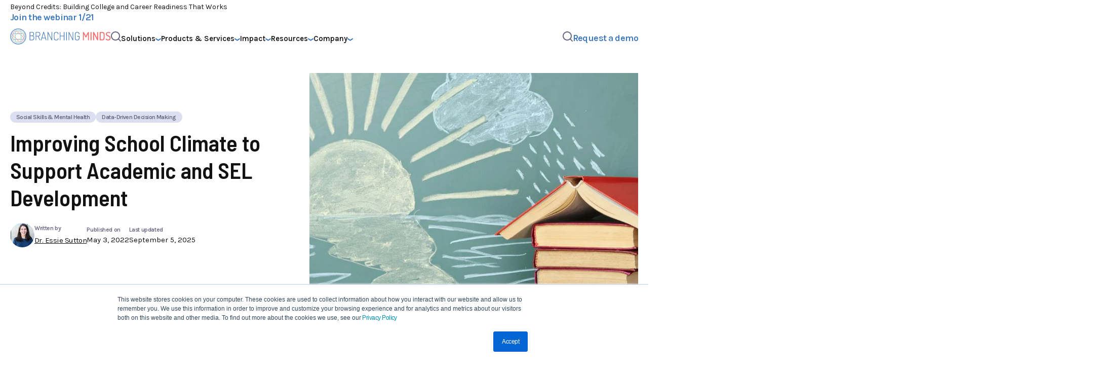

--- FILE ---
content_type: text/html; charset=UTF-8
request_url: https://www.branchingminds.com/blog/school-climate-sel
body_size: 50111
content:
<!doctype html><html lang="en"><head>
    <meta charset="utf-8">
    <title>Improving School Climate to Support Academic and SEL Development</title>
    <link rel="shortcut icon" href="https://www.branchingminds.com/hubfs/favicon.png">
    <meta name="description" content="School climate is a lens to examine how schools can meet the needs of educators &amp; students by providing environments that are safe, supportive, &amp; adaptive.">

    
    <link rel="preconnect" href="https://fonts.googleapis.com">
    <link rel="preconnect" href="https://fonts.gstatic.com" crossorigin>
    <link href="https://fonts.googleapis.com/css2?family=Barlow+Semi+Condensed:ital,wght@0,400;0,500;0,600;0,700;1,400;1,500;1,600;1,700&amp;family=Karla:ital,wght@0,200..800;1,200..800&amp;display=swap" rel="stylesheet">

    
    
    
    
    
      
    

    

    
    

    
    <meta name="viewport" content="width=device-width, initial-scale=1">

    <script src="/hs/hsstatic/jquery-libs/static-1.1/jquery/jquery-1.7.1.js"></script>
<script>hsjQuery = window['jQuery'];</script>
    <meta property="og:description" content="School climate is a lens to examine how schools can meet the needs of educators &amp; students by providing environments that are safe, supportive, &amp; adaptive.">
    <meta property="og:title" content="Improving School Climate to Support Academic and SEL Development">
    <meta name="twitter:description" content="School climate is a lens to examine how schools can meet the needs of educators &amp; students by providing environments that are safe, supportive, &amp; adaptive.">
    <meta name="twitter:title" content="Improving School Climate to Support Academic and SEL Development">

    

    
  <script id="hs-search-input__valid-content-types" type="application/json">
    [
      
        "SITE_PAGE",
      
        "LANDING_PAGE",
      
        "BLOG_POST",
      
        "LISTING_PAGE",
      
        "KNOWLEDGE_ARTICLE",
      
        "HS_CASE_STUDY"
      
    ]
  </script>

    <style>
a.cta_button{-moz-box-sizing:content-box !important;-webkit-box-sizing:content-box !important;box-sizing:content-box !important;vertical-align:middle}.hs-breadcrumb-menu{list-style-type:none;margin:0px 0px 0px 0px;padding:0px 0px 0px 0px}.hs-breadcrumb-menu-item{float:left;padding:10px 0px 10px 10px}.hs-breadcrumb-menu-divider:before{content:'›';padding-left:10px}.hs-featured-image-link{border:0}.hs-featured-image{float:right;margin:0 0 20px 20px;max-width:50%}@media (max-width: 568px){.hs-featured-image{float:none;margin:0;width:100%;max-width:100%}}.hs-screen-reader-text{clip:rect(1px, 1px, 1px, 1px);height:1px;overflow:hidden;position:absolute !important;width:1px}
</style>

<link rel="stylesheet" href="https://www.branchingminds.com/hubfs/hub_generated/template_assets/1/188510771536/1768599216329/template_main.min.css">
<link rel="stylesheet" href="https://www.branchingminds.com/hubfs/hub_generated/template_assets/1/188510703187/1768599218221/template_blog-post.min.css">
<link rel="stylesheet" href="https://www.branchingminds.com/hubfs/hub_generated/module_assets/1/191188752429/1762459449260/module_notification-bar.min.css">
<link rel="stylesheet" href="https://www.branchingminds.com/hubfs/hub_generated/module_assets/1/195725409144/1757564804371/module_search.min.css">
<link rel="stylesheet" href="https://www.branchingminds.com/hubfs/hub_generated/module_assets/1/191815023001/1751040789348/module_key-takeaways.min.css">
<link rel="stylesheet" href="https://www.branchingminds.com/hubfs/hub_generated/module_assets/1/188507634974/1750878139324/module_blog-post-cta.min.css">
<link rel="stylesheet" href="https://www.branchingminds.com/hubfs/hub_generated/module_assets/1/189303706789/1749054453282/module_newsletter-subscribe.min.css">

  <style>
    @media (min-width:1024px) {
  #hs_cos_wrapper_newsletter-callout .module-wrapper { max-width:844px; }
}

  </style>

<link rel="stylesheet" href="https://www.branchingminds.com/hubfs/hub_generated/module_assets/1/192542260141/1753803745866/module_related-posts-articles.min.css">
    <script type="application/ld+json">
{
  "mainEntityOfPage" : {
    "@type" : "WebPage",
    "@id" : "https://www.branchingminds.com/blog/school-climate-sel"
  },
  "author" : {
    "name" : "Dr. Essie Sutton",
    "url" : "https://www.branchingminds.com/blog/author/dr-essie-sutton",
    "@type" : "Person"
  },
  "headline" : "Improving School Climate to Support Academic and SEL Development",
  "datePublished" : "2022-05-03T23:32:42.000Z",
  "dateModified" : "2025-09-05T20:14:20.450Z",
  "publisher" : {
    "name" : "Branching Minds",
    "logo" : {
      "url" : "https://www.branchingminds.com/hubfs/BM-horizontal-stack%20(2).png",
      "@type" : "ImageObject"
    },
    "@type" : "Organization"
  },
  "@context" : "https://schema.org",
  "@type" : "BlogPosting",
  "image" : [ "https://www.branchingminds.com/hubfs/Blog%20and%20website%20headers/school-climate-social-emotional-learning.jpg" ]
}
</script>


    
<!--  Added by GoogleAnalytics4 integration -->
<script>
var _hsp = window._hsp = window._hsp || [];
window.dataLayer = window.dataLayer || [];
function gtag(){dataLayer.push(arguments);}

var useGoogleConsentModeV2 = true;
var waitForUpdateMillis = 1000;


if (!window._hsGoogleConsentRunOnce) {
  window._hsGoogleConsentRunOnce = true;

  gtag('consent', 'default', {
    'ad_storage': 'denied',
    'analytics_storage': 'denied',
    'ad_user_data': 'denied',
    'ad_personalization': 'denied',
    'wait_for_update': waitForUpdateMillis
  });

  if (useGoogleConsentModeV2) {
    _hsp.push(['useGoogleConsentModeV2'])
  } else {
    _hsp.push(['addPrivacyConsentListener', function(consent){
      var hasAnalyticsConsent = consent && (consent.allowed || (consent.categories && consent.categories.analytics));
      var hasAdsConsent = consent && (consent.allowed || (consent.categories && consent.categories.advertisement));

      gtag('consent', 'update', {
        'ad_storage': hasAdsConsent ? 'granted' : 'denied',
        'analytics_storage': hasAnalyticsConsent ? 'granted' : 'denied',
        'ad_user_data': hasAdsConsent ? 'granted' : 'denied',
        'ad_personalization': hasAdsConsent ? 'granted' : 'denied'
      });
    }]);
  }
}

gtag('js', new Date());
gtag('set', 'developer_id.dZTQ1Zm', true);
gtag('config', 'G-W3ZDNGBVGC');
</script>
<script async src="https://www.googletagmanager.com/gtag/js?id=G-W3ZDNGBVGC"></script>

<!-- /Added by GoogleAnalytics4 integration -->

<!--  Added by GoogleTagManager integration -->
<script>
var _hsp = window._hsp = window._hsp || [];
window.dataLayer = window.dataLayer || [];
function gtag(){dataLayer.push(arguments);}

var useGoogleConsentModeV2 = true;
var waitForUpdateMillis = 1000;



var hsLoadGtm = function loadGtm() {
    if(window._hsGtmLoadOnce) {
      return;
    }

    if (useGoogleConsentModeV2) {

      gtag('set','developer_id.dZTQ1Zm',true);

      gtag('consent', 'default', {
      'ad_storage': 'denied',
      'analytics_storage': 'denied',
      'ad_user_data': 'denied',
      'ad_personalization': 'denied',
      'wait_for_update': waitForUpdateMillis
      });

      _hsp.push(['useGoogleConsentModeV2'])
    }

    (function(w,d,s,l,i){w[l]=w[l]||[];w[l].push({'gtm.start':
    new Date().getTime(),event:'gtm.js'});var f=d.getElementsByTagName(s)[0],
    j=d.createElement(s),dl=l!='dataLayer'?'&l='+l:'';j.async=true;j.src=
    'https://www.googletagmanager.com/gtm.js?id='+i+dl;f.parentNode.insertBefore(j,f);
    })(window,document,'script','dataLayer','GTM-T9JGZPK7');

    window._hsGtmLoadOnce = true;
};

_hsp.push(['addPrivacyConsentListener', function(consent){
  if(consent.allowed || (consent.categories && consent.categories.analytics)){
    hsLoadGtm();
  }
}]);

</script>

<!-- /Added by GoogleTagManager integration -->


<!-- Global site tag (gtag.js) - Google Analytics -->
<script async src="https://www.googletagmanager.com/gtag/js?id=UA-132750424-1"></script>
<script>
  window.dataLayer = window.dataLayer || [];
  function gtag(){dataLayer.push(arguments);}
  gtag('js', new Date());

  gtag('config', 'UA-132750424-1');
</script>

<meta name="facebook-domain-verification" content="la05w1yd9cm7d9uu4egyald22itfza">
<link rel="amphtml" href="https://www.branchingminds.com/blog/school-climate-sel?hs_amp=true">

<meta property="og:image" content="https://www.branchingminds.com/hubfs/Blog%20and%20website%20headers/school-climate-social-emotional-learning.jpg">
<meta property="og:image:width" content="1500">
<meta property="og:image:height" content="600">
<meta property="og:image:alt" content="school climate social emotional learning">
<meta name="twitter:image" content="https://www.branchingminds.com/hubfs/Blog%20and%20website%20headers/school-climate-social-emotional-learning.jpg">
<meta name="twitter:image:alt" content="school climate social emotional learning">

<meta property="og:url" content="https://www.branchingminds.com/blog/school-climate-sel">
<meta name="twitter:card" content="summary_large_image">
<meta name="twitter:creator" content="@essie_sutton">

<link rel="canonical" href="https://www.branchingminds.com/blog/school-climate-sel">

<meta property="og:type" content="article">
<link rel="alternate" type="application/rss+xml" href="https://www.branchingminds.com/blog/rss.xml">
<meta name="twitter:domain" content="www.branchingminds.com">
<script src="//platform.linkedin.com/in.js" type="text/javascript">
    lang: en_US
</script>

<meta http-equiv="content-language" content="en">





<link rel="preload" as="image" href="https://www.branchingminds.com/hubfs/blog-website-banner-96.jpg">
  <meta name="generator" content="HubSpot"></head>
  <body>
<!--  Added by GoogleTagManager integration -->
<noscript><iframe src="https://www.googletagmanager.com/ns.html?id=GTM-T9JGZPK7" height="0" width="0" style="display:none;visibility:hidden"></iframe></noscript>

<!-- /Added by GoogleTagManager integration -->

    <div class="body-wrapper   hs-content-id-72551864076 hs-blog-post hs-blog-id-18196706061">
      
        <div data-global-resource-path="branching-minds-theme-2025/templates/partials/header.html">








  
    
      
  <div class="notification-bar notification-bar--teal">
    <div class="notification-bar__content">
      <div class="content-wrapper">
        <span class="notification-bar__message">Beyond Credits: Building College and Career Readiness That Works</span>
        
          <div class="notification-bar__link btn-cta-wrapper btn-cta-wrapper--primary">
            <span id="hs_cos_wrapper_notification-bar_" class="hs_cos_wrapper hs_cos_wrapper_widget hs_cos_wrapper_type_cta" style="" data-hs-cos-general-type="widget" data-hs-cos-type="cta"><div class="hs-web-interactive-inline" style="" data-hubspot-wrapper-cta-id="205123148080"> 
 <a href="https://cta-service-cms2.hubspot.com/web-interactives/public/v1/track/click?encryptedPayload=AVxigLIMX3eq4lMsgsC3%2F6S447Rg7GoLtzGlh0WF%2FbLhOTisqedlqpMvhAnTeoBBcDk4lBG%2FpXNMzfRdJ3Ss%2FP1ihlWSvXPNGoD%2FhaDzgIdkMI64yZNDDrdgfwdrd9lXAAQg7csrF0zR%2FdC%2FM49PXfmAS8tiSpnp5DQl9lIXMfuUuQ0pKWzW3ycufm2V6ksjPBCwWX3K%2FBAVj6HgJVT0FVTJxf4FMG544ck2JqKdomIbbd6eA6w9RZ33wY%2BEpU1fpULX6j%2Bt0y09cKoTZ%2Ben6lCrMH7qh8L7dKc6ifb%2BOUHm45%2F7fQ0EJK3IessT2h8FJqmEsGuBG4tz1J3x0magdaXMhblkfgjxXiXfEhO5TvA%3D&amp;portalId=5825404" target="_blank" rel="noopener" class="hs-inline-web-interactive-205123148080 btn--cta  " data-hubspot-cta-id="205123148080"> Join the webinar 1/21 </a> 
</div></span>
          </div>
        
      </div>
    </div>
  </div>

    
  

<header class="header">
  <div class="content-wrapper">
    <div class="header-content">
      <a class="header-logo" href="//www.branchingminds.com">
  
    <span class="icon-wrapper">
      <svg xmlns="http://www.w3.org/2000/svg" width="199" height="32" viewbox="0 0 199 32" fill="none">
  <path d="M16.1061 31.619C24.7269 31.619 31.7155 24.6304 31.7155 16.0096C31.7155 7.38878 24.7269 0.400208 16.1061 0.400208C7.48527 0.400208 0.496704 7.38878 0.496704 16.0096C0.496704 24.6304 7.48527 31.619 16.1061 31.619Z" fill="white" />
  <path d="M38.5195 7.62394C38.5195 7.45999 38.5726 7.33461 38.6883 7.25264C38.7992 7.17066 38.9246 7.12726 39.0596 7.12726H42.5605C43.2019 7.12726 43.8046 7.17548 44.364 7.27192C44.9234 7.36837 45.4104 7.55643 45.8203 7.8313C46.2302 8.10616 46.5581 8.49194 46.7944 8.9838C47.0355 9.47566 47.1512 10.1122 47.1512 10.8886C47.1512 11.8626 46.9776 12.6631 46.6256 13.2997C46.2736 13.9362 45.8155 14.3798 45.2465 14.6354C45.5889 14.7849 45.9023 14.9633 46.1868 15.1755C46.4713 15.3828 46.7124 15.6432 46.915 15.947C47.1175 16.2556 47.2718 16.6173 47.3875 17.0368C47.4984 17.4564 47.5563 17.9579 47.5563 18.5414V18.9464C47.5563 19.8 47.4454 20.5185 47.2187 21.0971C46.9969 21.6806 46.6835 22.1532 46.2881 22.51C45.8926 22.8669 45.4249 23.1273 44.8848 23.2816C44.3447 23.4407 43.7612 23.5179 43.1344 23.5179H39.0548C38.8908 23.5179 38.7606 23.4696 38.6642 23.3732C38.5678 23.2767 38.5195 23.1658 38.5195 23.0501V7.62394ZM39.6383 14.1291H42.6666C43.2356 14.1291 43.7323 14.076 44.1567 13.9748C44.581 13.8687 44.933 13.6951 45.2127 13.4491C45.4876 13.2032 45.6949 12.8801 45.83 12.4847C45.965 12.0893 46.0325 11.5926 46.0325 10.9946C46.0325 10.3967 45.9457 9.93859 45.7769 9.58175C45.6033 9.22491 45.367 8.9404 45.0584 8.74269C44.7498 8.54016 44.3881 8.40031 43.9686 8.32798C43.5491 8.25083 43.0861 8.21707 42.5798 8.21707H39.6431V14.1387L39.6383 14.1291ZM43.0476 22.4522C44.1084 22.4522 44.9379 22.1725 45.5358 21.6131C46.1338 21.0537 46.4327 20.152 46.4327 18.9078V18.5269C46.4327 17.9145 46.3556 17.3937 46.1964 16.9693C46.0421 16.545 45.8155 16.1978 45.5213 15.9277C45.2272 15.6577 44.8752 15.4648 44.4556 15.3443C44.0361 15.2237 43.5684 15.1658 43.0427 15.1658H39.6335V22.457H43.0427L43.0476 22.4522Z" fill="#3A74BA" />
  <path d="M50.4545 7.59977C50.4545 7.47922 50.4931 7.37313 50.5751 7.27668C50.6571 7.18024 50.7824 7.13202 50.9464 7.13202H54.78C55.4069 7.13202 56.0097 7.20435 56.5835 7.34419C57.1574 7.48886 57.6637 7.72515 58.0977 8.0627C58.5317 8.40025 58.8741 8.84872 59.1296 9.40809C59.3852 9.96746 59.5106 10.6619 59.5106 11.4816C59.5106 12.1857 59.419 12.7884 59.2309 13.2996C59.0428 13.8059 58.7873 14.2351 58.4545 14.5775C58.1266 14.9198 57.736 15.1851 57.2876 15.3731C56.8391 15.5612 56.3617 15.6914 55.8506 15.7637L59.4383 22.7173C59.4817 22.8041 59.5058 22.8957 59.5058 22.9874C59.5058 23.1368 59.4527 23.267 59.3466 23.3779C59.2405 23.4889 59.0911 23.5467 58.8982 23.5467C58.7631 23.5467 58.6378 23.4551 58.5172 23.2767C58.3967 23.0983 58.2954 22.9247 58.2038 22.7607L54.6836 15.8746H51.5685V23.0308C51.5685 23.1947 51.5106 23.3201 51.3997 23.4021C51.2888 23.484 51.1586 23.5274 51.0091 23.5274C50.8741 23.5274 50.7487 23.4889 50.6281 23.4021C50.5076 23.3201 50.4497 23.1947 50.4497 23.0308V7.59977H50.4545ZM51.5733 8.20737V14.8475H54.78C55.3153 14.8475 55.8072 14.7896 56.2508 14.6691C56.6896 14.5485 57.0706 14.3556 57.384 14.0856C57.6974 13.8156 57.9434 13.4684 58.1266 13.044C58.305 12.6197 58.3967 12.1085 58.3967 11.5106C58.3967 10.9126 58.305 10.4063 58.1266 9.98675C57.9482 9.56722 57.7023 9.22967 57.384 8.96445C57.0706 8.70405 56.6944 8.51116 56.2508 8.39061C55.8072 8.27005 55.3201 8.21219 54.78 8.21219H51.5733V8.20737Z" fill="#3A74BA" />
  <path d="M61.3959 23.5226C61.2464 23.5226 61.1017 23.4841 60.9715 23.3973C60.8365 23.3153 60.769 23.1899 60.769 23.0259C60.769 22.9681 60.7786 22.9199 60.7931 22.8909L65.5912 7.39243C65.6828 7.12239 65.8901 6.98737 66.2181 6.98737C66.3531 6.98737 66.4784 7.02112 66.599 7.08863C66.7196 7.15614 66.8015 7.25741 66.8449 7.39243L71.5996 22.8909C71.5996 22.9199 71.5996 22.944 71.6092 22.9584C71.6189 22.9729 71.6189 22.997 71.6189 23.0259C71.6189 23.161 71.5514 23.2767 71.4164 23.3731C71.2813 23.4696 71.1319 23.5178 70.9679 23.5178C70.7268 23.5178 70.5773 23.4069 70.5194 23.1803L69.42 19.6118H62.9631L61.8877 23.1803C61.8106 23.4069 61.6466 23.5178 61.3959 23.5178V23.5226ZM69.1114 18.5895L66.2181 9.01268L63.2572 18.5895H69.1114Z" fill="#3A74BA" />
  <path d="M82.4353 23.5227C82.2713 23.5227 82.1218 23.4311 81.9868 23.2526C81.8518 23.0742 81.7312 22.8861 81.63 22.6933L75.0381 9.77464V23.0308C75.0381 23.1948 74.9802 23.3201 74.8693 23.4021C74.7584 23.4841 74.6282 23.5275 74.4787 23.5275C74.3437 23.5275 74.2183 23.4889 74.0977 23.4021C73.9772 23.3201 73.9193 23.1948 73.9193 23.0308V7.59983C73.9193 7.42141 73.9772 7.29603 74.0881 7.22852C74.199 7.16101 74.3292 7.12726 74.4787 7.12726C74.686 7.12726 74.8693 7.23335 75.0188 7.4407C75.1683 7.64805 75.2936 7.85059 75.3997 8.0483L81.8807 20.856V7.59983C81.8807 7.43588 81.9386 7.31532 82.0592 7.24299C82.1797 7.16584 82.3051 7.13208 82.4401 7.13208C82.5896 7.13208 82.7198 7.17066 82.8355 7.24299C82.9464 7.32015 83.0043 7.43588 83.0043 7.59983V23.0308C83.0043 23.1948 82.9513 23.3201 82.8355 23.4021C82.7246 23.4841 82.5944 23.5275 82.4401 23.5275L82.4353 23.5227Z" fill="#3A74BA" />
  <path d="M94.2978 11.0332C94.2833 10.7776 94.2303 10.4883 94.1435 10.1604C94.0518 9.8325 93.8879 9.51906 93.6516 9.22973C93.4105 8.9404 93.0729 8.69447 92.6438 8.50158C92.2098 8.30869 91.6504 8.21225 90.9608 8.21225C89.8373 8.21225 88.9837 8.50158 88.3906 9.08506C87.8023 9.66855 87.5033 10.5896 87.5033 11.8434V18.9512C87.5033 20.2195 87.7975 21.1453 88.3906 21.7192C88.9837 22.293 89.8614 22.5824 91.0235 22.5824C91.7276 22.5824 92.2869 22.4859 92.692 22.293C93.1019 22.1001 93.4201 21.859 93.6468 21.5745C93.8686 21.29 94.0229 20.9862 94.1049 20.6535C94.1869 20.3256 94.2496 20.017 94.293 19.7324C94.3074 19.5974 94.3557 19.4865 94.428 19.3949C94.5051 19.3033 94.6353 19.2599 94.833 19.2599C95.0308 19.2599 95.1754 19.3081 95.2719 19.4045C95.3683 19.501 95.4165 19.7083 95.4165 20.0218C95.4165 20.4847 95.3153 20.938 95.1127 21.3768C94.9102 21.8156 94.6209 22.2062 94.2399 22.5438C93.859 22.8813 93.3864 23.1514 92.827 23.3491C92.2676 23.5516 91.6215 23.6529 90.8885 23.6529C90.2761 23.6529 89.6926 23.5661 89.1477 23.3925C88.6028 23.2189 88.1254 22.9488 87.7155 22.5727C87.3056 22.1966 86.9777 21.7144 86.7414 21.1164C86.5003 20.5185 86.3798 19.7951 86.3798 18.9416V11.8337C86.3798 10.9802 86.5051 10.2569 86.7511 9.6589C86.997 9.06095 87.3297 8.57391 87.7396 8.20261C88.1495 7.8313 88.6317 7.55643 89.1863 7.38283C89.7408 7.20924 90.3291 7.12244 90.9608 7.12244C91.6745 7.12244 92.3159 7.2237 92.8752 7.42623C93.4346 7.62877 93.9024 7.89881 94.2785 8.23636C94.6498 8.57391 94.9343 8.95969 95.132 9.40333C95.3249 9.84215 95.4214 10.2954 95.4214 10.7584C95.4214 11.0573 95.3731 11.255 95.2767 11.3515C95.1802 11.4479 95.0404 11.4962 94.862 11.4962C94.6402 11.4962 94.4858 11.4479 94.4135 11.3515C94.3364 11.255 94.2978 11.1441 94.2978 11.0284V11.0332Z" fill="#3A74BA" />
  <path d="M106.093 15.5419H99.2499V23.0307C99.2499 23.1947 99.192 23.3201 99.0811 23.4021C98.9702 23.484 98.84 23.5274 98.6905 23.5274C98.5555 23.5274 98.4301 23.4889 98.3096 23.4021C98.189 23.3201 98.1312 23.1947 98.1312 23.0307V7.59977C98.1312 7.43582 98.189 7.31526 98.3096 7.24293C98.4301 7.16577 98.5555 7.13202 98.6905 7.13202C98.84 7.13202 98.9702 7.1706 99.0811 7.24293C99.192 7.32008 99.2499 7.43582 99.2499 7.59977V14.5051H106.093V7.59977C106.093 7.43582 106.15 7.31526 106.271 7.24293C106.392 7.16577 106.517 7.13202 106.652 7.13202C106.801 7.13202 106.932 7.1706 107.043 7.24293C107.153 7.32008 107.211 7.43582 107.211 7.59977V23.0307C107.211 23.1947 107.153 23.3201 107.043 23.4021C106.927 23.484 106.801 23.5274 106.652 23.5274C106.517 23.5274 106.392 23.4889 106.271 23.4021C106.15 23.3201 106.093 23.1947 106.093 23.0307V15.5419Z" fill="#3A74BA" />
  <path d="M110.76 7.59977C110.76 7.43582 110.818 7.31526 110.939 7.24293C111.059 7.16577 111.185 7.13202 111.32 7.13202C111.469 7.13202 111.6 7.1706 111.71 7.24293C111.821 7.32008 111.879 7.43582 111.879 7.59977V23.0307C111.879 23.1947 111.821 23.3201 111.71 23.4021C111.6 23.484 111.469 23.5274 111.32 23.5274C111.185 23.5274 111.059 23.4889 110.939 23.4021C110.818 23.3201 110.76 23.1947 110.76 23.0307V7.59977Z" fill="#3A74BA" />
  <path d="M123.945 23.5227C123.781 23.5227 123.631 23.4311 123.496 23.2526C123.361 23.0742 123.24 22.8861 123.134 22.6933L116.542 9.77464V23.0308C116.542 23.1948 116.485 23.3201 116.374 23.4021C116.263 23.4841 116.133 23.5275 115.983 23.5275C115.848 23.5275 115.723 23.4889 115.602 23.4021C115.482 23.3201 115.424 23.1948 115.424 23.0308V7.59983C115.424 7.42141 115.477 7.29603 115.592 7.22852C115.703 7.16101 115.834 7.12726 115.983 7.12726C116.19 7.12726 116.374 7.23335 116.523 7.4407C116.673 7.64805 116.798 7.85059 116.904 8.0483L123.385 20.856V7.59983C123.385 7.43588 123.443 7.31532 123.564 7.24299C123.684 7.16584 123.809 7.13208 123.945 7.13208C124.094 7.13208 124.224 7.17066 124.34 7.24299C124.451 7.32015 124.509 7.43588 124.509 7.59983V23.0308C124.509 23.1948 124.451 23.3201 124.34 23.4021C124.229 23.4841 124.099 23.5275 123.945 23.5275V23.5227Z" fill="#3A74BA" />
  <path d="M135.807 11.0332C135.687 10.0929 135.334 9.38404 134.751 8.91147C134.168 8.43889 133.386 8.20743 132.398 8.20743C131.322 8.20743 130.488 8.49676 129.895 9.08024C129.307 9.66373 129.008 10.5848 129.008 11.8385V18.9464C129.008 20.2002 129.302 21.1212 129.895 21.7047C130.483 22.2882 131.318 22.5775 132.398 22.5775C133.478 22.5775 134.312 22.2882 134.91 21.7047C135.508 21.1212 135.807 20.2002 135.807 18.9464V15.9422H132.489C132.34 15.9422 132.229 15.8843 132.152 15.7734C132.075 15.6625 132.041 15.5468 132.041 15.4262C132.041 15.3057 132.08 15.1899 132.152 15.079C132.224 14.9681 132.34 14.9103 132.489 14.9103H136.458C136.608 14.9103 136.723 14.9633 136.805 15.0646C136.887 15.1707 136.931 15.2912 136.931 15.4262V18.9464C136.931 19.8 136.815 20.5233 136.583 21.1212C136.352 21.7192 136.029 22.2062 135.619 22.5775C135.209 22.9537 134.727 23.2237 134.172 23.3973C133.618 23.5709 133.029 23.6577 132.403 23.6577C131.776 23.6577 131.163 23.5709 130.618 23.3973C130.073 23.2237 129.596 22.9537 129.196 22.5775C128.791 22.2014 128.473 21.7192 128.241 21.1212C128.01 20.5233 127.894 19.8 127.894 18.9464V11.8385C127.894 10.985 128.01 10.2617 128.241 9.66373C128.473 9.06578 128.791 8.57874 129.196 8.20743C129.601 7.83612 130.073 7.56125 130.618 7.38766C131.163 7.21406 131.752 7.12726 132.378 7.12726C133.083 7.12726 133.714 7.2237 134.274 7.41659C134.833 7.60948 135.315 7.8747 135.711 8.21225C136.106 8.5498 136.41 8.95004 136.617 9.41297C136.825 9.8759 136.931 10.3774 136.931 10.9175C136.931 11.1248 136.878 11.2792 136.772 11.366C136.665 11.4576 136.53 11.501 136.366 11.501C136.217 11.501 136.092 11.4624 135.985 11.3901C135.879 11.3129 135.822 11.1972 135.807 11.0332Z" fill="#3A74BA" />
  <path d="M150.317 17.4852C150.211 17.6781 150.095 17.8131 149.97 17.8902C149.845 17.9674 149.714 18.0012 149.579 18.0012C149.459 18.0012 149.338 17.9626 149.222 17.8902C149.102 17.8179 148.991 17.6829 148.885 17.4852L145.519 11.0283V22.8908C145.519 23.1175 145.423 23.2814 145.23 23.3972C145.037 23.5081 144.82 23.5659 144.579 23.5659C144.338 23.5659 144.121 23.5081 143.928 23.3972C143.735 23.2863 143.638 23.1175 143.638 22.8908V8.08675C143.638 7.74437 143.73 7.50326 143.918 7.36824C144.106 7.23322 144.323 7.16571 144.579 7.16571C144.921 7.16571 145.206 7.26698 145.432 7.46951C145.659 7.67204 145.876 7.96619 146.083 8.35679L149.603 15.1078L153.148 8.35679C153.36 7.96619 153.572 7.67204 153.799 7.46951C154.025 7.26698 154.305 7.16571 154.652 7.16571C154.908 7.16571 155.125 7.23322 155.313 7.36824C155.496 7.50326 155.593 7.74437 155.593 8.08675V22.8908C155.593 23.1175 155.496 23.2814 155.298 23.3972C155.106 23.5081 154.889 23.5659 154.647 23.5659C154.406 23.5659 154.189 23.5081 153.996 23.3972C153.804 23.2863 153.707 23.1175 153.707 22.8908V11.1199L150.322 17.49L150.317 17.4852Z" fill="#F26C6E" />
  <path d="M158.77 7.82159C158.77 7.59977 158.867 7.43099 159.06 7.32972C159.253 7.22364 159.47 7.17542 159.711 7.17542C159.952 7.17542 160.164 7.22846 160.362 7.32972C160.555 7.43581 160.656 7.59977 160.656 7.82159V22.8909C160.656 23.1175 160.559 23.2815 160.362 23.3972C160.169 23.5081 159.952 23.566 159.711 23.566C159.47 23.566 159.253 23.5081 159.06 23.3972C158.867 23.2863 158.77 23.1175 158.77 22.8909V7.82159Z" fill="#F26C6E" />
  <path d="M172.745 23.566C172.489 23.566 172.263 23.4889 172.06 23.3297C171.858 23.1754 171.689 22.9681 171.554 22.7125L165.724 11.4334V22.8957C165.724 23.1224 165.627 23.2863 165.435 23.4021C165.242 23.513 165.025 23.5708 164.784 23.5708C164.542 23.5708 164.325 23.513 164.133 23.4021C163.94 23.2911 163.843 23.1224 163.843 22.8957V7.82641C163.843 7.59012 163.935 7.42135 164.123 7.3249C164.311 7.22846 164.528 7.18024 164.784 7.18024C165.126 7.18024 165.401 7.2815 165.603 7.48403C165.806 7.68657 166.008 7.98072 166.221 8.37132L171.805 19.2936V7.83123C171.805 7.60941 171.901 7.44063 172.094 7.33937C172.287 7.23328 172.504 7.18506 172.745 7.18506C172.986 7.18506 173.203 7.2381 173.396 7.33937C173.589 7.44546 173.685 7.60941 173.685 7.83123V22.9005C173.685 23.1272 173.589 23.2911 173.396 23.4069C173.203 23.5178 172.986 23.5757 172.745 23.5757V23.566Z" fill="#F26C6E" />
  <path d="M181.69 7.17053C182.361 7.17053 182.992 7.25733 183.585 7.42611C184.174 7.59971 184.694 7.87939 185.133 8.26517C185.577 8.65576 185.919 9.15727 186.165 9.77933C186.411 10.4014 186.537 11.1585 186.537 12.0554V18.6714C186.537 19.5684 186.411 20.3254 186.165 20.9475C185.919 21.5647 185.577 22.0711 185.133 22.4617C184.694 22.8523 184.178 23.132 183.585 23.3007C182.992 23.4743 182.361 23.5611 181.69 23.5611H177.722C177.466 23.5611 177.263 23.4936 177.104 23.3586C176.945 23.2236 176.868 23.0741 176.868 22.9101V7.8167C176.868 7.65275 176.945 7.50326 177.104 7.36824C177.263 7.23322 177.466 7.16571 177.722 7.16571H181.69V7.17053ZM178.754 8.87758V21.8637H181.69C182.616 21.8637 183.344 21.6081 183.865 21.0922C184.391 20.5762 184.651 19.7757 184.651 18.6811V12.065C184.651 10.9752 184.391 10.1699 183.865 9.65396C183.339 9.13798 182.616 8.88241 181.69 8.88241H178.754V8.87758Z" fill="#F26C6E" />
  <path d="M193.374 21.994C194.315 21.994 195.072 21.7673 195.641 21.3092C196.21 20.8511 196.494 20.1519 196.494 19.2116C196.494 18.4641 196.311 17.8758 195.945 17.437C195.578 17.003 195.12 16.6462 194.575 16.3617C194.03 16.0772 193.437 15.8216 192.8 15.5998C192.164 15.3779 191.576 15.0934 191.031 14.7607C190.486 14.4232 190.028 13.9892 189.661 13.4587C189.295 12.9283 189.112 12.2098 189.112 11.2936C189.112 10.4738 189.266 9.79386 189.57 9.25378C189.878 8.7137 190.269 8.28934 190.746 7.9759C191.224 7.66246 191.754 7.44064 192.338 7.31526C192.921 7.18506 193.49 7.12238 194.045 7.12238C194.45 7.12238 194.879 7.15131 195.332 7.214C195.79 7.27186 196.21 7.36348 196.6 7.48404C196.991 7.60459 197.314 7.7589 197.574 7.94215C197.835 8.13021 197.965 8.35203 197.965 8.60279C197.965 8.78121 197.893 8.9982 197.753 9.25378C197.613 9.50936 197.41 9.63473 197.16 9.63473C197.025 9.63473 196.88 9.59133 196.721 9.49971C196.562 9.40809 196.369 9.31165 196.137 9.20556C195.906 9.09947 195.621 9.00303 195.284 8.91623C194.946 8.82461 194.532 8.78121 194.04 8.78121C193.62 8.78121 193.23 8.81978 192.863 8.90658C192.497 8.98856 192.174 9.11876 191.899 9.29718C191.624 9.4756 191.402 9.71671 191.238 10.0157C191.074 10.3147 190.992 10.6811 190.992 11.1151C190.992 11.742 191.175 12.2339 191.542 12.5956C191.908 12.9572 192.362 13.2562 192.911 13.5021C193.456 13.7481 194.045 13.9843 194.686 14.211C195.322 14.4328 195.911 14.7366 196.456 15.1079C197.001 15.484 197.459 15.9759 197.825 16.5883C198.192 17.2007 198.375 18.0157 198.375 19.0332C198.375 19.8385 198.25 20.5377 198.004 21.1308C197.758 21.7239 197.415 22.211 196.981 22.6016C196.547 22.9922 196.031 23.2767 195.433 23.4647C194.835 23.6528 194.18 23.7444 193.461 23.7444C192.743 23.7444 192.092 23.6576 191.498 23.484C190.905 23.3153 190.409 23.0934 189.994 22.833C189.584 22.5726 189.266 22.293 189.039 22.0036C188.813 21.7095 188.702 21.4443 188.702 21.208C188.702 20.9861 188.788 20.7547 188.962 20.5232C189.136 20.2918 189.324 20.176 189.536 20.176C189.7 20.176 189.869 20.2676 190.042 20.4557C190.216 20.6438 190.438 20.8511 190.717 21.0826C190.992 21.3141 191.339 21.5214 191.759 21.7095C192.178 21.8975 192.714 21.9892 193.374 21.9892V21.994Z" fill="#F26C6E" />
  <path d="M18.2326 10.6185C18.1169 10.4449 18.0204 10.2809 17.9192 10.1169C17.9095 10.0928 17.8951 10.0735 17.8806 10.0494C17.4177 10.1314 16.8535 10.1941 16.0048 10.1941C15.1561 10.1941 14.5919 10.1362 14.1289 10.0494C14.1145 10.0735 14.1 10.0928 14.0904 10.1169C13.9891 10.2809 13.8926 10.4449 13.7769 10.6185C14.3122 10.7294 14.9632 10.821 16.0048 10.821C17.0464 10.821 17.6974 10.7294 18.2326 10.6185Z" fill="#3A74BA" />
  <path d="M9.50439 10.0061C9.50439 9.84213 9.51404 9.683 9.52368 9.52386C8.17829 9.62513 6.94381 10.1363 5.95044 10.9319C5.91187 11.202 5.89258 11.4817 5.89258 11.7614V11.8144C6.84255 10.8789 8.10596 10.2665 9.50921 10.1459C9.50921 10.0977 9.50921 10.0495 9.50921 10.0013L9.50439 10.0061Z" fill="#3A74BA" />
  <path d="M21.8734 21.8782C20.2869 21.8686 19.5539 21.7046 18.8836 21.5406C18.7486 21.7335 18.6377 21.9168 18.5268 22.0952C18.5702 22.1048 18.6136 22.1193 18.657 22.129C19.39 22.3074 20.147 22.4954 21.8541 22.5051C21.8686 22.3411 21.8734 22.1724 21.8734 22.0036C21.8734 21.9602 21.8734 21.9216 21.8734 21.883V21.8782Z" fill="#3A74BA" />
  <path d="M21.8734 10.1314C21.8734 10.088 21.8734 10.0494 21.8734 10.006C21.8734 9.83725 21.8637 9.66847 21.8541 9.50452C20.1422 9.51416 19.39 9.70223 18.657 9.88065C18.6136 9.89029 18.5702 9.90476 18.5268 9.9144C18.6377 10.0976 18.7486 10.2761 18.8836 10.469C19.5587 10.305 20.2869 10.1362 21.8782 10.1314H21.8734Z" fill="#3A74BA" />
  <path d="M22.5002 10.0061C22.5002 10.0543 22.5002 10.1025 22.5002 10.1507C23.9035 10.2713 25.1621 10.8837 26.1121 11.8144C26.1121 11.5202 26.0976 11.2213 26.0542 10.9271C25.0608 10.1315 23.8263 9.62031 22.481 9.51904C22.4906 9.67817 22.5002 9.83731 22.5002 10.0013V10.0061Z" fill="#3A74BA" />
  <path d="M13.772 21.3864C13.8829 21.56 13.9842 21.724 14.0855 21.8879C14.0999 21.912 14.1144 21.9313 14.1241 21.9554C14.587 21.8686 15.1512 21.8108 15.9999 21.8108C16.8486 21.8108 17.4128 21.8686 17.8757 21.9554C17.8902 21.9313 17.9046 21.912 17.9191 21.8879C18.0204 21.724 18.1168 21.56 18.2277 21.3864C17.6925 21.2755 17.0415 21.1839 15.9999 21.1839C14.9583 21.1839 14.3073 21.2755 13.772 21.3864Z" fill="#3A74BA" />
  <path d="M26.112 20.1905C25.1669 21.1212 23.9034 21.7336 22.5002 21.8541C22.5002 21.9024 22.5002 21.9506 22.5002 21.9988C22.5002 22.1628 22.4905 22.3219 22.4761 22.481C23.8215 22.3798 25.0559 21.8734 26.0493 21.0778C26.0927 20.7836 26.112 20.4895 26.1072 20.1905H26.112Z" fill="#3A74BA" />
  <path d="M26.6957 12.4799C27.4335 13.4636 27.8723 14.6836 27.8723 16.0001C27.8723 17.3165 27.4335 18.5414 26.6957 19.5203C26.7294 19.8289 26.7391 20.1375 26.7294 20.4461C27.8241 19.284 28.4944 17.7216 28.4944 16.0001C28.4944 14.2785 27.8241 12.7162 26.7294 11.554C26.7391 11.8626 26.7294 12.1713 26.6957 12.4799Z" fill="#3A74BA" />
  <path d="M10.1266 21.8783C10.1266 21.9168 10.1266 21.9602 10.1266 21.9988C10.1266 22.1676 10.1363 22.3364 10.1508 22.5003C11.8578 22.4907 12.6197 22.3074 13.3479 22.1242C13.3913 22.1146 13.4347 22.1001 13.4781 22.0904C13.3672 21.9072 13.2562 21.7288 13.1212 21.5359C12.4461 21.6998 11.718 21.8686 10.1266 21.8734V21.8783Z" fill="#3A74BA" />
  <path d="M10.1266 10.1314C11.7131 10.141 12.4461 10.305 13.1212 10.469C13.2562 10.2761 13.3672 10.0928 13.4781 9.9144C13.4347 9.90476 13.3913 9.89511 13.3479 9.88065C12.6197 9.70223 11.8578 9.51416 10.1508 9.50452C10.1363 9.66847 10.1266 9.83725 10.1266 10.006C10.1266 10.0494 10.1266 10.088 10.1266 10.1314Z" fill="#3A74BA" />
  <path d="M5.29965 19.5203C4.56186 18.5414 4.12786 17.3213 4.12786 16.0049C4.12786 14.6884 4.56186 13.4684 5.29965 12.4895C5.27554 12.2484 5.26107 12.0073 5.26107 11.7662C5.26107 11.6987 5.26107 11.6312 5.26107 11.5637C4.17126 12.7258 3.50098 14.2882 3.50098 16.0049C3.50098 17.7216 4.17126 19.284 5.26107 20.4461C5.26107 20.3786 5.25625 20.3111 5.25625 20.2436C5.25625 19.9977 5.27072 19.7614 5.29483 19.5203H5.29965Z" fill="#3A74BA" />
  <path d="M9.50464 21.9988C9.50464 21.9506 9.50464 21.9024 9.50464 21.8541C8.10138 21.7336 6.83797 21.1212 5.888 20.1905C5.888 20.2098 5.888 20.2291 5.888 20.2435C5.888 20.5232 5.90729 20.8029 5.94587 21.0778C6.93924 21.8783 8.17371 22.3846 9.5191 22.4859C9.50946 22.3267 9.49982 22.1628 9.49982 22.0036L9.50464 21.9988Z" fill="#3A74BA" />
  <path d="M18.8066 21.5166C18.6234 21.4732 18.4353 21.4249 18.2328 21.3815C18.1218 21.5551 18.0206 21.7191 17.9241 21.883C17.9097 21.9071 17.8952 21.9264 17.8807 21.9505C18.1122 21.9939 18.3196 22.0422 18.5269 22.0904C18.6378 21.9071 18.7487 21.7287 18.8838 21.5358C18.8548 21.531 18.8307 21.5214 18.8066 21.5166Z" fill="#3A74BA" />
  <path d="M13.1983 10.4883C13.3816 10.5317 13.5696 10.58 13.7721 10.6234C13.8831 10.4498 13.9843 10.2858 14.0856 10.1218C14.1001 10.0977 14.1145 10.0784 14.1242 10.0543C13.8927 10.0109 13.6854 9.96271 13.478 9.91449C13.3671 10.0977 13.2562 10.2762 13.1212 10.469C13.1453 10.4739 13.1742 10.4835 13.1983 10.4883Z" fill="#3A74BA" />
  <path d="M21.8733 10.1314C21.9167 10.1314 21.9553 10.1314 21.9987 10.1314C22.1674 10.1314 22.3362 10.141 22.5002 10.1555C22.5002 10.1073 22.5002 10.0591 22.5002 10.0108C22.5002 9.84689 22.4905 9.68776 22.4809 9.52863C22.3218 9.51416 22.1578 9.50934 21.9987 9.50934C21.9456 9.50934 21.9022 9.50934 21.854 9.50934C21.8685 9.67329 21.8733 9.84207 21.8733 10.0108C21.8733 10.0542 21.8733 10.0928 21.8733 10.1362V10.1314Z" fill="#3A74BA" />
  <path d="M10.1265 21.8782C10.0879 21.8782 10.0445 21.8782 10.0011 21.8782C9.83236 21.8782 9.66359 21.8686 9.49963 21.8541C9.49963 21.9023 9.49963 21.9506 9.49963 21.9988C9.49963 22.1627 9.50928 22.3219 9.51892 22.481C9.67805 22.4907 9.84201 22.5003 10.0011 22.5003C10.0494 22.5003 10.0976 22.5003 10.1458 22.5003C10.1313 22.3363 10.1217 22.1676 10.1217 21.9988C10.1217 21.9554 10.1217 21.9168 10.1217 21.8782H10.1265Z" fill="#3A74BA" />
  <path d="M5.29956 12.4895C5.47798 12.2532 5.67569 12.0266 5.88305 11.8192V11.7662C5.88305 11.4865 5.90234 11.2068 5.94091 10.9368C5.6998 11.1297 5.47316 11.3418 5.26099 11.5685C5.26099 11.636 5.26099 11.7035 5.26099 11.771C5.26099 12.0169 5.27545 12.258 5.29956 12.4943V12.4895Z" fill="#3A74BA" />
  <path d="M26.6954 19.525C26.517 19.7613 26.3193 19.9831 26.1071 20.1905C26.1071 20.4846 26.0927 20.7836 26.0493 21.0778C26.2904 20.8849 26.517 20.6727 26.7292 20.4509C26.7388 20.1423 26.7292 19.8336 26.6954 19.525Z" fill="#3A74BA" />
  <path d="M21.073 26.0591C20.7981 26.0977 20.5233 26.117 20.2436 26.117C20.2243 26.117 20.205 26.117 20.1857 26.117C19.9784 26.3292 19.7566 26.5269 19.5203 26.7053C19.7566 26.7294 19.9977 26.7487 20.2436 26.7487C20.3111 26.7487 20.3786 26.7487 20.4413 26.7439C20.6679 26.5317 20.8753 26.3051 21.073 26.064V26.0591Z" fill="#F26C6E" />
  <path d="M16.3569 24.8391C16.2412 24.9549 16.1206 25.0609 16.0001 25.167C16.9983 26.0302 18.2134 26.5606 19.5154 26.7005C19.7517 26.5221 19.9735 26.3244 20.1809 26.1122C18.8017 26.1025 17.4949 25.6155 16.4533 24.733C16.4196 24.7668 16.3907 24.8005 16.3521 24.8343L16.3569 24.8391Z" fill="#F26C6E" />
  <path d="M24.3087 16.0049C24.3376 16.0338 24.3665 16.0627 24.3955 16.0917C24.516 16.2122 24.6269 16.3376 24.733 16.463C24.7668 16.4292 24.8005 16.3955 24.8343 16.3617C24.95 16.246 25.0561 16.1254 25.1622 16.0049C25.0561 15.8843 24.95 15.7638 24.8343 15.648C24.8005 15.6143 24.7668 15.5805 24.733 15.5468C24.6269 15.6721 24.5112 15.7975 24.3955 15.9181C24.3665 15.947 24.3376 15.9759 24.3087 16.0049Z" fill="#F26C6E" />
  <path d="M26.7342 20.4509C26.522 20.6775 26.2954 20.8849 26.0542 21.0778C25.8806 22.2929 25.3309 23.4647 24.3954 24.3954C23.484 25.3068 22.3267 25.8806 21.0729 26.0591C20.88 26.3002 20.6727 26.5268 20.4412 26.739C22.1049 26.6859 23.6576 26.0205 24.8342 24.8391C26.0494 23.6239 26.6811 22.047 26.7294 20.4509H26.7342Z" fill="#F26C6E" />
  <path d="M10.6185 18.2327C10.5751 18.4353 10.5317 18.6233 10.4835 18.8066C10.4786 18.8307 10.4738 18.8596 10.4642 18.8837C10.8548 19.1538 11.2936 19.5058 11.8915 20.1086C12.4943 20.7113 12.8512 21.1501 13.1164 21.5359C13.1405 21.5311 13.1694 21.5215 13.1935 21.5166C13.3768 21.4732 13.5648 21.425 13.7674 21.3816C13.4684 20.9235 13.073 20.4027 12.3352 19.6601C11.5974 18.9223 11.0766 18.5269 10.6137 18.2279L10.6185 18.2327Z" fill="#F26C6E" />
  <path d="M21.3817 13.7722C21.4251 13.5697 21.4685 13.3816 21.5168 13.1983C21.5216 13.1742 21.5312 13.1501 21.536 13.1212C21.1454 12.8512 20.7066 12.4943 20.1039 11.8964C19.5059 11.2936 19.1491 10.8548 18.879 10.469C18.8549 10.4738 18.8308 10.4835 18.8019 10.4883C18.6186 10.5317 18.4306 10.5799 18.228 10.6233C18.527 11.0814 18.9224 11.607 19.6602 12.3448C20.398 13.0826 20.9236 13.478 21.3769 13.777L21.3817 13.7722Z" fill="#F26C6E" />
  <path d="M5.9458 10.9319C6.12422 9.67817 6.69324 8.52084 7.60463 7.60945C8.51602 6.69806 9.66852 6.12422 10.9223 5.95062C11.0718 5.76255 11.2309 5.58413 11.4045 5.41536C11.4527 5.36713 11.501 5.31891 11.554 5.27069C9.89516 5.32373 8.34242 5.9892 7.16581 7.17063C5.98437 8.35207 5.31409 9.90481 5.26587 11.5685C5.47805 11.3418 5.70469 11.1345 5.9458 10.9368V10.9319Z" fill="#F26C6E" />
  <path d="M7.16562 15.648C7.19938 15.6143 7.23313 15.5805 7.26689 15.5468C6.38443 14.5052 5.89739 13.1984 5.88292 11.8192C5.67075 12.0266 5.47786 12.2484 5.29944 12.4895C5.4441 13.7915 5.97454 15.0067 6.83289 16.0049C6.93898 15.8843 7.04507 15.7638 7.1608 15.648H7.16562Z" fill="#F26C6E" />
  <path d="M16.0002 24.3087C14.8814 23.1803 14.486 22.5486 14.1243 21.9554C13.8929 21.9988 13.6855 22.0471 13.4781 22.0953C13.5023 22.1339 13.5215 22.1724 13.5457 22.211C13.9363 22.8572 14.3413 23.5227 15.542 24.7378C15.6722 24.6269 15.7928 24.516 15.9134 24.3955C15.9423 24.3665 15.9712 24.3376 16.0002 24.3087Z" fill="#F26C6E" />
  <path d="M15.6479 7.16574C15.7636 7.05001 15.8842 6.94392 16.0047 6.83784C15.0066 5.97467 13.7914 5.44423 12.4846 5.30438C12.2627 5.46834 12.0506 5.65158 11.8528 5.85411C11.8432 5.86858 11.8287 5.87822 11.8191 5.89269C13.2031 5.90233 14.505 6.38937 15.5515 7.27183C15.5852 7.23808 15.619 7.20432 15.6527 7.17057L15.6479 7.16574Z" fill="#F26C6E" />
  <path d="M24.839 16.3568C24.8052 16.3906 24.7715 16.4244 24.7377 16.4581C25.6443 17.5335 26.1024 18.8596 26.1121 20.1905C26.3242 19.9831 26.5219 19.7613 26.7004 19.525C26.5605 18.2568 26.0494 17.0271 25.1669 16.0048C25.0608 16.1254 24.9547 16.2459 24.839 16.3617V16.3568Z" fill="#F26C6E" />
  <path d="M7.69639 16.0048C7.66745 16.0338 7.63852 16.0627 7.60959 16.0916C7.48903 16.2122 7.37812 16.3376 7.26721 16.4629C8.4824 17.6637 9.14786 18.0687 9.79404 18.4593C9.83261 18.4834 9.87119 18.5075 9.90977 18.5316C9.95799 18.3243 10.0062 18.1169 10.0496 17.8855C9.45648 17.5286 8.82478 17.1284 7.69156 16.0096L7.69639 16.0048Z" fill="#F26C6E" />
  <path d="M24.3088 16.0048C24.3377 15.9759 24.3667 15.947 24.3956 15.9181C24.5161 15.7975 24.6271 15.6721 24.7331 15.5467C23.518 14.346 22.8525 13.941 22.2063 13.5504C22.1677 13.5262 22.1292 13.5021 22.0954 13.478C22.0424 13.6854 21.9941 13.8927 21.9507 14.1242C22.5487 14.4859 23.1804 14.8861 24.3088 16V16.0048Z" fill="#F26C6E" />
  <path d="M16.0001 7.69626C17.1188 8.82465 17.519 9.45636 17.8759 10.0543C18.1074 10.0109 18.3147 9.96269 18.5221 9.91447C18.498 9.87589 18.4738 9.83731 18.4546 9.79874C18.064 9.15256 17.6589 8.4871 16.4582 7.27191C16.3328 7.378 16.2074 7.49373 16.0869 7.60946C16.0579 7.6384 16.029 7.66733 16.0001 7.69626Z" fill="#F26C6E" />
  <path d="M17.9194 10.117C18.0206 10.2809 18.1171 10.4449 18.2328 10.6185C18.4353 10.5751 18.6234 10.5317 18.8067 10.4834C18.8308 10.4786 18.8549 10.469 18.8838 10.4642C18.7488 10.2713 18.6379 10.088 18.527 9.90961C18.3196 9.95783 18.1123 10.0109 17.8808 10.0495C17.8953 10.0736 17.9097 10.0928 17.9194 10.117Z" fill="#F26C6E" />
  <path d="M14.0857 21.8879C13.9844 21.7239 13.8879 21.56 13.7722 21.3864C13.5697 21.4298 13.3816 21.4732 13.1984 21.5214C13.1743 21.5262 13.1453 21.5358 13.1212 21.5407C13.2562 21.7335 13.3671 21.9168 13.4781 22.0952C13.6854 22.047 13.8928 21.9939 14.1242 21.9554C14.1098 21.9313 14.0953 21.912 14.0857 21.8879Z" fill="#F26C6E" />
  <path d="M7.69612 16.0049C7.66718 15.9759 7.63825 15.947 7.60932 15.9181C7.48876 15.7975 7.37785 15.677 7.27176 15.5468C7.23801 15.5805 7.20425 15.6143 7.1705 15.648C7.05477 15.7638 6.94868 15.8843 6.84259 16.0049C6.94868 16.1254 7.05477 16.246 7.1705 16.3569C7.20425 16.3906 7.23801 16.4244 7.27176 16.4581C7.37785 16.3279 7.49359 16.2074 7.61414 16.0868C7.64307 16.0579 7.67201 16.029 7.70094 16L7.69612 16.0049Z" fill="#F26C6E" />
  <path d="M10.9272 5.9458C11.2021 5.90722 11.4817 5.88793 11.7614 5.88793C11.7759 5.88793 11.7952 5.88793 11.8145 5.88793C11.8289 5.87347 11.8386 5.86382 11.8482 5.84935C12.0459 5.65164 12.2581 5.4684 12.4799 5.29963C12.2436 5.27551 12.0025 5.25623 11.7614 5.25623C11.6939 5.25623 11.6264 5.25623 11.5541 5.26105C11.501 5.30927 11.4528 5.35749 11.4046 5.40571C11.231 5.57931 11.0719 5.75773 10.9224 5.94098L10.9272 5.9458Z" fill="#F26C6E" />
  <path d="M12.4798 5.30435C13.4924 4.54245 14.7172 4.13256 15.9999 4.13256C17.2826 4.13256 18.5364 4.56656 19.5153 5.30435C19.7516 5.27542 19.9927 5.26095 20.2386 5.26095C20.3062 5.26095 20.3737 5.26095 20.4412 5.26095C19.279 4.17114 17.7166 3.50085 15.9999 3.50085C14.2833 3.50085 12.7643 4.12774 11.5539 5.26095C11.6214 5.26095 11.6937 5.25613 11.7612 5.25613C12.0072 5.25613 12.2435 5.27059 12.4798 5.29953V5.30435Z" fill="#3CC2D1" />
  <path d="M10.6183 13.7721C10.4447 13.8878 10.2807 13.9843 10.1168 14.0807C10.0927 14.0952 10.0734 14.1096 10.0493 14.1241C10.1312 14.587 10.1939 15.1512 10.1939 15.9999C10.1939 16.8486 10.1312 17.4128 10.0493 17.8758C10.0734 17.8902 10.0927 17.9047 10.1168 17.9192C10.2759 18.0204 10.4447 18.1169 10.6183 18.2326C10.7292 17.6974 10.8208 17.0464 10.8208 16.0048C10.8208 14.9632 10.7292 14.3122 10.6183 13.7769V13.7721Z" fill="#3CC2D1" />
  <path d="M21.9987 9.50451C22.1627 9.50451 22.3218 9.51416 22.481 9.5238C22.3797 8.17841 21.8685 6.94394 21.0729 5.94574C20.8028 5.90717 20.5232 5.88788 20.2435 5.88788C20.2242 5.88788 20.2097 5.88788 20.1856 5.88788C21.1211 6.83785 21.7335 8.10126 21.8541 9.49969C21.9023 9.49969 21.9457 9.49969 21.9987 9.49969V9.50451Z" fill="#3CC2D1" />
  <path d="M21.9987 22.5003C21.9457 22.5003 21.9023 22.5003 21.8541 22.5003C21.7335 23.9036 21.1211 25.167 20.1856 26.1121C20.2049 26.1121 20.2194 26.1121 20.2435 26.1121C20.5232 26.1121 20.798 26.0928 21.0729 26.0543C21.8734 25.0609 22.3797 23.8264 22.481 22.481C22.3218 22.4907 22.1627 22.5003 21.9987 22.5003Z" fill="#3CC2D1" />
  <path d="M10.0061 22.5003C9.84213 22.5003 9.683 22.4907 9.52386 22.481C9.62031 23.7975 10.1073 25.032 10.9271 26.0543C11.202 26.0928 11.4817 26.1169 11.7614 26.1169C11.7758 26.1169 11.7951 26.1169 11.8144 26.1169C10.8451 25.1332 10.2665 23.865 10.1507 22.5051C10.1025 22.5051 10.0543 22.5051 10.0061 22.5051V22.5003Z" fill="#3CC2D1" />
  <path d="M10.1265 10.1313C10.0879 10.1313 10.0445 10.1313 10.0011 10.1313C9.8323 10.1313 9.66353 10.141 9.49957 10.1555C9.50922 11.8625 9.69246 12.6196 9.8757 13.3526C9.88535 13.396 9.89499 13.4394 9.90946 13.4828C10.0927 13.3719 10.2711 13.2609 10.464 13.1259C10.2952 12.4508 10.1313 11.7227 10.1265 10.1313Z" fill="#3CC2D1" />
  <path d="M21.8734 10.1313C21.8686 11.7178 21.6998 12.4508 21.5358 13.1259C21.7287 13.2609 21.912 13.3719 22.0904 13.4828C22.1 13.4394 22.1145 13.396 22.1241 13.3526C22.3026 12.6244 22.4906 11.8625 22.5003 10.1555C22.3363 10.141 22.1675 10.1313 21.9988 10.1313C21.9554 10.1313 21.9168 10.1313 21.8734 10.1313Z" fill="#3CC2D1" />
  <path d="M10.1265 21.8782C10.1361 20.2917 10.3001 19.5587 10.464 18.8836C10.2711 18.7486 10.0879 18.6377 9.90946 18.5268C9.89981 18.5702 9.88535 18.6136 9.8757 18.657C9.69246 19.3851 9.50922 20.147 9.49957 21.8541C9.66353 21.8686 9.8323 21.8782 10.0011 21.8782C10.0445 21.8782 10.0831 21.8782 10.1265 21.8782Z" fill="#3CC2D1" />
  <path d="M19.5202 26.7004C18.5365 27.4333 17.3213 27.8722 16.0048 27.8722C14.6884 27.8722 13.4973 27.4623 12.4846 26.7004C12.2483 26.7245 12.0072 26.7438 11.7661 26.7438C11.6986 26.7438 11.6263 26.7438 11.5588 26.739C12.7691 27.8722 14.3364 28.4991 16.0048 28.4991C17.6733 28.4991 19.2839 27.8288 20.4461 26.739C20.3785 26.739 20.3159 26.7438 20.2484 26.7438C20.0024 26.7438 19.7613 26.7293 19.525 26.7004H19.5202Z" fill="#3CC2D1" />
  <path d="M22.0953 18.5268C21.912 18.6377 21.7336 18.7486 21.5407 18.8836C21.7047 19.5587 21.8734 20.2869 21.8783 21.8782C21.9217 21.8782 21.9602 21.8782 22.0036 21.8782C22.1724 21.8782 22.3412 21.8686 22.5051 21.8541C22.4955 20.147 22.3123 19.3851 22.129 18.657C22.1194 18.6136 22.1097 18.5702 22.0953 18.5268Z" fill="#3CC2D1" />
  <path d="M21.3864 18.2326C21.56 18.1217 21.7239 18.0204 21.8879 17.924C21.912 17.9095 21.9313 17.8951 21.9554 17.8806C21.8734 17.4177 21.8107 16.8535 21.8107 16.0048C21.8107 15.1561 21.8686 14.5919 21.9554 14.1289C21.9361 14.1145 21.912 14.1 21.8879 14.0855C21.7239 13.9891 21.5648 13.8878 21.3864 13.7721C21.2755 14.3074 21.1838 14.9584 21.1838 15.9999C21.1838 17.0464 21.2755 17.6925 21.3864 18.2278V18.2326Z" fill="#3CC2D1" />
  <path d="M10.0061 9.50451C10.0543 9.50451 10.1025 9.50451 10.1507 9.50451C10.2665 8.14466 10.8451 6.87643 11.8144 5.8927C11.7951 5.8927 11.7806 5.8927 11.7614 5.8927C11.4768 5.8927 11.202 5.91199 10.9271 5.95057C10.1073 6.97287 9.62031 8.21217 9.52386 9.52863C9.683 9.51416 9.84695 9.50934 10.0061 9.50934V9.50451Z" fill="#3CC2D1" />
  <path d="M21.8732 21.8782C21.8732 21.9168 21.8732 21.9602 21.8732 21.9987C21.8732 22.1675 21.8636 22.3363 21.8539 22.5002C21.9022 22.5002 21.9456 22.5002 21.9986 22.5002C22.1626 22.5002 22.3217 22.4906 22.4808 22.4809C22.4953 22.3218 22.5049 22.1579 22.5049 21.9987C22.5049 21.9505 22.5049 21.9023 22.5049 21.8541C22.341 21.8685 22.1722 21.8782 22.0034 21.8782C21.96 21.8782 21.9215 21.8782 21.8781 21.8782H21.8732Z" fill="#3CC2D1" />
  <path d="M10.1266 10.1313C10.1266 10.0879 10.1266 10.0494 10.1266 10.006C10.1266 9.83719 10.1362 9.66841 10.1507 9.50446C10.1025 9.50446 10.0542 9.50446 10.006 9.50446C9.84207 9.50446 9.68294 9.5141 9.52381 9.52374C9.51416 9.68288 9.50452 9.84683 9.50452 10.006C9.50452 10.0542 9.50452 10.1024 9.50452 10.1506C9.66847 10.1362 9.83725 10.1265 10.006 10.1265C10.0494 10.1265 10.088 10.1265 10.1314 10.1265L10.1266 10.1313Z" fill="#3CC2D1" />
  <path d="M19.5202 5.30439C19.7565 5.48281 19.9783 5.68052 20.1857 5.89269C20.205 5.89269 20.2242 5.89269 20.2435 5.89269C20.5232 5.89269 20.8029 5.91198 21.0729 5.95056C20.8801 5.70945 20.6727 5.48281 20.4461 5.27063C20.3786 5.27063 20.311 5.27063 20.2435 5.27063C19.9976 5.27063 19.7565 5.2851 19.5202 5.31403V5.30439Z" fill="#3CC2D1" />
  <path d="M12.4799 26.7004C12.258 26.5316 12.0459 26.3484 11.8482 26.1506C11.8385 26.141 11.8241 26.1265 11.8144 26.1121C11.7951 26.1121 11.7807 26.1121 11.7614 26.1121C11.4769 26.1121 11.202 26.0928 10.9271 26.0494C11.0766 26.2374 11.2357 26.4159 11.4093 26.5846C11.4576 26.6329 11.5106 26.6811 11.5588 26.7293C11.6263 26.7293 11.6987 26.7341 11.7662 26.7341C12.0073 26.7341 12.2484 26.7197 12.4847 26.6907L12.4799 26.7004Z" fill="#3CC2D1" />
  <path d="M10.1169 14.0856C10.2809 13.9891 10.4448 13.8879 10.6184 13.777C10.575 13.5744 10.5316 13.3864 10.4834 13.2031C10.4786 13.179 10.4737 13.1501 10.4641 13.126C10.2712 13.261 10.088 13.3719 9.90955 13.4828C9.95777 13.6902 10.006 13.8975 10.0494 14.129C10.0735 14.1145 10.0928 14.1001 10.1169 14.0856Z" fill="#3CC2D1" />
  <path d="M21.5164 13.1983C21.473 13.3816 21.4248 13.5696 21.3814 13.7721C21.5598 13.8879 21.719 13.9843 21.8829 14.0856C21.907 14.1001 21.9263 14.1145 21.9504 14.129C21.9938 13.8975 22.042 13.6902 22.0951 13.4828C21.9118 13.3719 21.7334 13.261 21.5405 13.126C21.5357 13.1501 21.5261 13.179 21.5213 13.2031L21.5164 13.1983Z" fill="#3CC2D1" />
  <path d="M10.4834 18.8065C10.5268 18.6232 10.575 18.4352 10.6184 18.2326C10.4448 18.1169 10.2809 18.0205 10.1169 17.9192C10.0928 17.9047 10.0735 17.8903 10.0494 17.8758C10.006 18.1073 9.95777 18.3146 9.90955 18.522C10.0928 18.6329 10.2712 18.7438 10.4641 18.8788C10.4689 18.8547 10.4737 18.8258 10.4834 18.8017V18.8065Z" fill="#3CC2D1" />
  <path d="M24.839 15.648C24.9547 15.7638 25.0608 15.8843 25.1669 16.0049C26.0494 14.9826 26.5605 13.7529 26.7004 12.4847C26.5219 12.2484 26.3242 12.0266 26.1169 11.8192C26.1072 13.1501 25.6443 14.4762 24.7377 15.5516C24.7715 15.5853 24.8052 15.6191 24.839 15.6528V15.648Z" fill="#C4C078" />
  <path d="M7.6962 16.0049C8.82459 14.8862 9.4563 14.4859 10.0543 14.1291C10.0109 13.8976 9.96263 13.6903 9.91441 13.4829C9.87583 13.507 9.83725 13.5311 9.79867 13.5552C9.1525 13.9458 8.48704 14.3509 7.27185 15.5516C7.37794 15.6818 7.49367 15.8024 7.6094 15.9229C7.63834 15.9519 7.66727 15.9808 7.6962 16.0097V16.0049Z" fill="#C4C078" />
  <path d="M16.0002 7.69626C15.9712 7.66733 15.9423 7.6384 15.9134 7.60946C15.7928 7.48891 15.6674 7.378 15.542 7.27191C14.3413 8.4871 13.9363 9.15256 13.5457 9.79874C13.5215 9.83731 13.4974 9.87589 13.4781 9.91447C13.6855 9.96269 13.8929 10.0157 14.1243 10.0543C14.486 9.46118 14.8862 8.82948 16.0002 7.69626Z" fill="#C4C078" />
  <path d="M24.3088 16.0049C23.1804 17.1236 22.5487 17.5239 21.9507 17.8807C21.9941 18.1122 22.0424 18.3195 22.0954 18.5269C22.134 18.5028 22.1726 18.4787 22.2111 18.4546C22.8573 18.064 23.5228 17.6589 24.738 16.4582C24.6319 16.328 24.5161 16.2074 24.4004 16.0869C24.3715 16.0579 24.3425 16.029 24.3136 16.0001L24.3088 16.0049Z" fill="#C4C078" />
  <path d="M13.7723 10.6185C13.5697 10.5751 13.3817 10.5317 13.1984 10.4835C13.1743 10.4786 13.1454 10.469 13.1213 10.4642C12.8512 10.8548 12.4944 11.2936 11.8964 11.8915C11.2985 12.4943 10.8548 12.8463 10.4691 13.1164C10.4739 13.1405 10.4787 13.1694 10.4883 13.1935C10.5317 13.3768 10.58 13.5648 10.6234 13.7674C11.0815 13.4684 11.6071 13.073 12.3449 12.3352C13.0827 11.5974 13.4829 11.0718 13.7819 10.6137L13.7723 10.6185Z" fill="#C4C078" />
  <path d="M16.0001 24.3087C16.029 24.3377 16.0579 24.3666 16.0869 24.3955C16.2074 24.5161 16.328 24.627 16.4582 24.7379C17.6589 23.5227 18.064 22.8524 18.4546 22.2111C18.4787 22.1725 18.498 22.1339 18.5221 22.0953C18.3147 22.0471 18.1074 21.9941 17.8759 21.9555C17.5142 22.5486 17.1188 23.1803 16.0001 24.3136V24.3087Z" fill="#C4C078" />
  <path d="M21.3864 18.2327C20.9283 18.5317 20.4026 18.9271 19.6649 19.6649C18.9271 20.4027 18.5316 20.9283 18.2327 21.3864C18.4352 21.4298 18.6233 21.4732 18.8065 21.5215C18.8306 21.5263 18.8547 21.5359 18.8837 21.5407C19.1489 21.1501 19.5057 20.7113 20.1085 20.1086C20.7064 19.5106 21.1501 19.1538 21.5407 18.8837C21.5359 18.8596 21.5262 18.8307 21.5214 18.8066C21.478 18.6233 21.4298 18.4353 21.3864 18.2327Z" fill="#C4C078" />
  <path d="M15.6481 24.8391L15.5468 24.7379C14.5052 25.6203 13.1984 26.1025 11.8145 26.117C11.8289 26.1266 11.8386 26.1411 11.8482 26.1556C12.0459 26.3533 12.2581 26.5365 12.4799 26.7053C13.7867 26.5606 15.0019 26.0302 16.0001 25.1719C15.8796 25.0658 15.759 24.9597 15.6433 24.8439L15.6481 24.8391Z" fill="#C4C078" />
  <path d="M21.0729 5.9458C22.3267 6.12422 23.484 6.69806 24.3954 7.60945C25.3261 8.54495 25.8806 9.71674 26.0542 10.9319C26.2954 11.1248 26.522 11.337 26.7294 11.5588C26.6811 9.96267 26.0494 8.381 24.8342 7.16581C23.6576 5.98437 22.1001 5.31891 20.4412 5.26587C20.6679 5.47805 20.8752 5.70469 21.0681 5.9458H21.0729Z" fill="#C4C078" />
  <path d="M10.9271 26.0543C9.67817 25.8759 8.52084 25.302 7.60945 24.3955C6.69806 23.4841 6.12422 22.3268 5.9458 21.073C5.70469 20.8801 5.47805 20.6679 5.26587 20.4461C5.31409 22.1049 5.98437 23.6577 7.16581 24.8391C8.34242 26.0157 9.89516 26.686 11.554 26.7391C11.5058 26.6908 11.4527 26.6426 11.4045 26.5944C11.2309 26.4208 11.0718 26.2424 10.9223 26.0591L10.9271 26.0543Z" fill="#C4C078" />
  <path d="M16.357 7.16581C16.3955 7.19956 16.4245 7.23332 16.4582 7.26707C17.4998 6.38461 18.8066 5.89757 20.1858 5.88793C19.9784 5.67575 19.7566 5.47804 19.5203 5.29962C18.2183 5.44429 16.9983 5.97473 16.0049 6.83308C16.1255 6.93916 16.2461 7.04525 16.3618 7.16098L16.357 7.16581Z" fill="#C4C078" />
  <path d="M7.16568 16.3568C7.04995 16.2411 6.93904 16.1254 6.83778 16.0048C5.97943 17.003 5.44416 18.2182 5.30432 19.5202C5.48274 19.7565 5.68045 19.9831 5.89263 20.1905C5.90227 18.8113 6.38931 17.5093 7.27177 16.4629C7.23802 16.4292 7.20426 16.3954 7.17051 16.3617L7.16568 16.3568Z" fill="#C4C078" />
  <path d="M26.0542 10.9271C26.0976 11.2213 26.1121 11.5154 26.1121 11.8144C26.3242 12.0218 26.5171 12.2436 26.6956 12.4799C26.7293 12.1712 26.7389 11.8626 26.7293 11.554C26.5171 11.3274 26.2905 11.12 26.0542 10.9271Z" fill="#C4C078" />
  <path d="M5.94574 21.0729C5.90716 20.7981 5.88787 20.5232 5.88787 20.2387C5.88787 20.2194 5.88787 20.205 5.88787 20.1857C5.67569 19.9783 5.47798 19.7565 5.29956 19.5154C5.27545 19.7565 5.26099 19.9928 5.26099 20.2387C5.26099 20.3062 5.26099 20.3737 5.26581 20.4412C5.47798 20.6679 5.70463 20.8752 5.94574 21.0681V21.0729Z" fill="#C4C078" />
  <path d="M21.883 17.9193C21.719 18.0157 21.5599 18.117 21.3815 18.2279C21.4249 18.4304 21.4683 18.6185 21.5165 18.8017C21.5213 18.8258 21.531 18.8499 21.5358 18.8789C21.7287 18.7438 21.9119 18.6329 22.0903 18.522C22.0373 18.3147 21.9891 18.1073 21.9457 17.8759C21.9264 17.8903 21.9023 17.9048 21.8782 17.9193H21.883Z" fill="#C4C078" />
  <path d="M15.9999 24.3087C15.971 24.3376 15.9421 24.3665 15.9131 24.3955C15.7926 24.516 15.6672 24.6269 15.5418 24.7378L15.6431 24.8391C15.7588 24.9548 15.8794 25.0609 15.9999 25.167C16.1205 25.0609 16.241 24.9548 16.3568 24.8391C16.3905 24.8053 16.4243 24.7716 16.458 24.7378C16.3326 24.6317 16.2073 24.516 16.0867 24.3955C16.0578 24.3665 16.0288 24.3376 15.9999 24.3087Z" fill="#C4C078" />
  <path d="M15.9999 7.69624C16.0288 7.66731 16.0578 7.63837 16.0867 7.60944C16.2073 7.48888 16.3326 7.37797 16.458 7.27189C16.4243 7.23813 16.3905 7.20438 16.3568 7.17062C16.241 7.05489 16.1253 6.9488 15.9999 6.84271C15.8794 6.9488 15.7588 7.05489 15.6431 7.17062C15.6093 7.20438 15.5756 7.23813 15.5418 7.27189C15.6672 7.37797 15.7926 7.49371 15.9131 7.60944C15.9421 7.63837 15.971 7.66731 15.9999 7.69624Z" fill="#C4C078" />
  <path d="M16 0C7.16576 0 0 7.16576 0 16C0 24.8342 7.16576 32 16 32C24.8342 32 32 24.8342 32 16C32 7.16576 24.8391 0 16 0ZM25.9819 25.9819C24.6655 27.2984 22.9632 28.1085 21.1356 28.3062L21.1019 28.3351H21.0585C19.6215 29.4876 17.8517 30.1145 16 30.1145C14.1435 30.1145 12.3689 29.4828 10.9319 28.3351H10.8885L10.8596 28.3062C9.03195 28.1037 7.32972 27.2936 6.01808 25.9819C4.70163 24.6703 3.8915 22.9681 3.69379 21.1356L3.66486 21.1067V21.0633C2.51718 19.6263 1.88547 17.8565 1.88547 16.0048C1.88547 14.1531 2.51236 12.3834 3.66004 10.9464V10.9078L3.68897 10.874C3.88668 9.04159 4.70163 7.33936 6.01326 6.02291C7.3249 4.71127 9.02713 3.90115 10.8547 3.69861L10.8837 3.66968H10.9271C12.3641 2.51718 14.1386 1.8903 15.9952 1.8903C17.8517 1.8903 19.6215 2.51718 21.0585 3.66968H21.1019L21.1308 3.69861C22.9632 3.89632 24.6655 4.71127 25.9771 6.02291C27.2887 7.33454 28.0989 9.03677 28.3014 10.8644L28.3255 10.8933V10.9319C29.4828 12.3689 30.1097 14.1435 30.1097 16C30.1097 17.8565 29.478 19.6311 28.3255 21.0681V21.1115L28.2966 21.1404C28.094 22.9729 27.2839 24.6703 25.9771 25.9819H25.9819Z" fill="#86ACD7" />
</svg>
    </span>
  
</a>

      <div class="header-nav-btn-wrapper">
        <button class="reset-button header-search-trigger header-search-trigger--mobile" aria-label="Open search">
          
  <span class="icon-wrapper">
    <svg xmlns="http://www.w3.org/2000/svg" viewbox="0 0 20 20" width="20" height="20"><path d="M9 18C13.9706 18 18 13.9706 18 9 18 4.0294 13.9706-0 9-0 4.0294-0-0 4.0294-0 9-0 13.9706 4.0294 18 9 18L9 16C5.134 16 2 12.866 2 9 2 5.134 5.134 2 9 2 12.866 2 16 5.134 16 9 16 12.866 12.866 16 9 16ZM14.7 14.7 13.9929 15.4071 18.2929 19.7071A1 1-45 0019.7071 18.2929L15.4071 13.9929 13.9929 15.4071" fill="#666681" /></svg>
  </span>

        </button>
        <button class="reset-button mobile-trigger">
          
            <span class="icon-wrapper">
              <svg xmlns="http://www.w3.org/2000/svg" width="20" height="2" viewbox="0 0 20 2" fill="none">
                <path d="M1.25 0.0625C0.7322 0.0625 0.3125 0.4822 0.3125 1C0.3125 1.5178 0.7322 1.9375 1.25 1.9375H18.75C19.2678 1.9375 19.6875 1.5178 19.6875 1C19.6875 0.4822 19.2678 0.0625 18.75 0.0625H1.25Z" fill="#fff" />
              </svg>
            </span>
          
            <span class="icon-wrapper">
              <svg xmlns="http://www.w3.org/2000/svg" width="20" height="2" viewbox="0 0 20 2" fill="none">
                <path d="M1.25 0.0625C0.7322 0.0625 0.3125 0.4822 0.3125 1C0.3125 1.5178 0.7322 1.9375 1.25 1.9375H18.75C19.2678 1.9375 19.6875 1.5178 19.6875 1C19.6875 0.4822 19.2678 0.0625 18.75 0.0625H1.25Z" fill="#fff" />
              </svg>
            </span>
          
            <span class="icon-wrapper">
              <svg xmlns="http://www.w3.org/2000/svg" width="20" height="2" viewbox="0 0 20 2" fill="none">
                <path d="M1.25 0.0625C0.7322 0.0625 0.3125 0.4822 0.3125 1C0.3125 1.5178 0.7322 1.9375 1.25 1.9375H18.75C19.2678 1.9375 19.6875 1.5178 19.6875 1C19.6875 0.4822 19.2678 0.0625 18.75 0.0625H1.25Z" fill="#fff" />
              </svg>
            </span>
          
        </button>
      </div>

      <div class="header-nav-wrapper">
        


<div class="header-nav">
  <ul class="hn-list no-list-styling">
    
      
        <li class="hn-item-wrapper" data-state="closed" data-accordion>
          <button class="hn-item reset-button hs-tracking-nav-item" data-accordion-btn aria-controls="hn-mega-dropdown--0">
            Solutions
            
  <span class="icon-wrapper">
    <svg xmlns="http://www.w3.org/2000/svg" viewbox="0 0 11 6" width="11" height="6"><path d="M11 1.52732C11 0.715156 10.0949 0.230544 9.41905 0.680933L5.5 3.29404L1.58094 0.681545C0.905056 0.231156 0 0.715156 0 1.52732C0 1.8671 0.169889 2.18488 0.452833 2.37371L4.82228 5.28627C5.23294 5.56004 5.76767 5.56004 6.17833 5.28627L10.5478 2.37371C10.8301 2.18488 11 1.86771 11 1.52732Z" fill="#3675BD" /></svg>
  </span>

          </button>

          <div class="hn-dropdown-wrapper hn-dropdown-wrapper--mobile" data-accordion-panel-wrapper>
            <div class="hn-dropdown" data-accordion-panel>
              
              
              
              

              
              

              
              
                

                <div class="hn-dropdown-section">
                  
                    <p class="hn-dropdown-section__title">By role</p>
                  
                  <div class="hn-dropdown-section__links">
                    
                      
                        
  <div class="hn-dropdown-link">
    
      <img class="hn-dropdown-link__icon" src="https://www.branchingminds.com/hubfs/Icons/Icons-2025/Talk-Employee-Icon.svg" alt="District Administrator" width="150" height="150" loading="lazy">
    
    <div>
      <p class="hn-dropdown-link__title hs-tracking-nav-item">District Administrator</p>
      
    </div>
    <a class="masked-link" href="https://www.branchingminds.com/district-administrator" aria-label="Link to District Administrator"></a>
    <div class="hn-dropdown-link__hover-bg">
      <div class="hn-dropdown-link__hover-arrow">
        
  <span class="icon-wrapper">
    <svg xmlns="http://www.w3.org/2000/svg" width="10" height="7" viewbox="0 0 10 7" fill="none"><path d="M7.20738 0.886739L6.54058 0.219939C5.87378 -0.446861 4.87377 0.553039 5.54067 1.21994L7.00077 2.68014H0.707275C-0.235725 2.68014 -0.235825 4.09374 0.707375 4.09374H7.00077L5.54098 5.55364C4.87408 6.22044 5.87277 7.21914 6.54067 6.55334L9.00038 4.09364C9.55258 3.54154 9.55258 3.23254 9.00088 2.68024L7.20738 0.886739Z" fill="#3675BD" /></svg>
  </span>

      </div>
    </div>
  </div>

                      
                    
                      
                        
  <div class="hn-dropdown-link">
    
      <img class="hn-dropdown-link__icon" src="https://www.branchingminds.com/hubfs/Icons/Icons-2025/Lecture-2-Icon.svg" alt="School Leader" width="150" height="150" loading="lazy">
    
    <div>
      <p class="hn-dropdown-link__title hs-tracking-nav-item">School Leader</p>
      
    </div>
    <a class="masked-link" href="https://www.branchingminds.com/school-leader" aria-label="Link to School Leader"></a>
    <div class="hn-dropdown-link__hover-bg">
      <div class="hn-dropdown-link__hover-arrow">
        
  <span class="icon-wrapper">
    <svg xmlns="http://www.w3.org/2000/svg" width="10" height="7" viewbox="0 0 10 7" fill="none"><path d="M7.20738 0.886739L6.54058 0.219939C5.87378 -0.446861 4.87377 0.553039 5.54067 1.21994L7.00077 2.68014H0.707275C-0.235725 2.68014 -0.235825 4.09374 0.707375 4.09374H7.00077L5.54098 5.55364C4.87408 6.22044 5.87277 7.21914 6.54067 6.55334L9.00038 4.09364C9.55258 3.54154 9.55258 3.23254 9.00088 2.68024L7.20738 0.886739Z" fill="#3675BD" /></svg>
  </span>

      </div>
    </div>
  </div>

                      
                    
                      
                        
  <div class="hn-dropdown-link">
    
      <img class="hn-dropdown-link__icon" src="https://www.branchingminds.com/hubfs/Icons/Icons-2025/Lecture-Icon.svg" alt="Student Support Staff" width="150" height="150" loading="lazy">
    
    <div>
      <p class="hn-dropdown-link__title hs-tracking-nav-item">Student Support Staff</p>
      
    </div>
    <a class="masked-link" href="https://www.branchingminds.com/student-support-staff" aria-label="Link to Student Support Staff"></a>
    <div class="hn-dropdown-link__hover-bg">
      <div class="hn-dropdown-link__hover-arrow">
        
  <span class="icon-wrapper">
    <svg xmlns="http://www.w3.org/2000/svg" width="10" height="7" viewbox="0 0 10 7" fill="none"><path d="M7.20738 0.886739L6.54058 0.219939C5.87378 -0.446861 4.87377 0.553039 5.54067 1.21994L7.00077 2.68014H0.707275C-0.235725 2.68014 -0.235825 4.09374 0.707375 4.09374H7.00077L5.54098 5.55364C4.87408 6.22044 5.87277 7.21914 6.54067 6.55334L9.00038 4.09364C9.55258 3.54154 9.55258 3.23254 9.00088 2.68024L7.20738 0.886739Z" fill="#3675BD" /></svg>
  </span>

      </div>
    </div>
  </div>

                      
                    
                      
                        
  <div class="hn-dropdown-link">
    
      <img class="hn-dropdown-link__icon" src="https://www.branchingminds.com/hubfs/Icons/Icons-2025/Lecture-3-Icon.svg" alt="Teacher" width="150" height="150" loading="lazy">
    
    <div>
      <p class="hn-dropdown-link__title hs-tracking-nav-item">Teacher</p>
      
    </div>
    <a class="masked-link" href="https://www.branchingminds.com/teacher" aria-label="Link to Teacher"></a>
    <div class="hn-dropdown-link__hover-bg">
      <div class="hn-dropdown-link__hover-arrow">
        
  <span class="icon-wrapper">
    <svg xmlns="http://www.w3.org/2000/svg" width="10" height="7" viewbox="0 0 10 7" fill="none"><path d="M7.20738 0.886739L6.54058 0.219939C5.87378 -0.446861 4.87377 0.553039 5.54067 1.21994L7.00077 2.68014H0.707275C-0.235725 2.68014 -0.235825 4.09374 0.707375 4.09374H7.00077L5.54098 5.55364C4.87408 6.22044 5.87277 7.21914 6.54067 6.55334L9.00038 4.09364C9.55258 3.54154 9.55258 3.23254 9.00088 2.68024L7.20738 0.886739Z" fill="#3675BD" /></svg>
  </span>

      </div>
    </div>
  </div>

                      
                    
                  </div>
                </div>
              
                

                <div class="hn-dropdown-section">
                  
                    <p class="hn-dropdown-section__title">By Need</p>
                  
                  <div class="hn-dropdown-section__links">
                    
                      
                        
  <div class="hn-dropdown-link">
    
      <img class="hn-dropdown-link__icon" src="https://www.branchingminds.com/hubfs/Icons/Icons-2025/Target-Icon.svg" alt="MTSS" width="150" height="150" loading="lazy">
    
    <div>
      <p class="hn-dropdown-link__title hs-tracking-nav-item">MTSS</p>
      
    </div>
    <a class="masked-link" href="https://www.branchingminds.com/mtss" aria-label="Link to MTSS"></a>
    <div class="hn-dropdown-link__hover-bg">
      <div class="hn-dropdown-link__hover-arrow">
        
  <span class="icon-wrapper">
    <svg xmlns="http://www.w3.org/2000/svg" width="10" height="7" viewbox="0 0 10 7" fill="none"><path d="M7.20738 0.886739L6.54058 0.219939C5.87378 -0.446861 4.87377 0.553039 5.54067 1.21994L7.00077 2.68014H0.707275C-0.235725 2.68014 -0.235825 4.09374 0.707375 4.09374H7.00077L5.54098 5.55364C4.87408 6.22044 5.87277 7.21914 6.54067 6.55334L9.00038 4.09364C9.55258 3.54154 9.55258 3.23254 9.00088 2.68024L7.20738 0.886739Z" fill="#3675BD" /></svg>
  </span>

      </div>
    </div>
  </div>

                      
                    
                      
                        
  <div class="hn-dropdown-link">
    
      <img class="hn-dropdown-link__icon" src="https://www.branchingminds.com/hubfs/Icons/Icons-2025/Heart-Icon.svg" alt="Behavior Assessment &amp; Support" width="150" height="150" loading="lazy">
    
    <div>
      <p class="hn-dropdown-link__title hs-tracking-nav-item">Behavior Assessment &amp; Support</p>
      
    </div>
    <a class="masked-link" href="https://www.branchingminds.com/branching-minds-behavior-and-sel" aria-label="Link to Behavior Assessment &amp; Support"></a>
    <div class="hn-dropdown-link__hover-bg">
      <div class="hn-dropdown-link__hover-arrow">
        
  <span class="icon-wrapper">
    <svg xmlns="http://www.w3.org/2000/svg" width="10" height="7" viewbox="0 0 10 7" fill="none"><path d="M7.20738 0.886739L6.54058 0.219939C5.87378 -0.446861 4.87377 0.553039 5.54067 1.21994L7.00077 2.68014H0.707275C-0.235725 2.68014 -0.235825 4.09374 0.707375 4.09374H7.00077L5.54098 5.55364C4.87408 6.22044 5.87277 7.21914 6.54067 6.55334L9.00038 4.09364C9.55258 3.54154 9.55258 3.23254 9.00088 2.68024L7.20738 0.886739Z" fill="#3675BD" /></svg>
  </span>

      </div>
    </div>
  </div>

                      
                    
                      
                        
  <div class="hn-dropdown-link">
    
      <img class="hn-dropdown-link__icon" src="https://www.branchingminds.com/hubfs/Icons/Icons-2025/Smartphone-Icon.svg" alt="Data-Driven Insights" width="212" height="150" loading="lazy">
    
    <div>
      <p class="hn-dropdown-link__title hs-tracking-nav-item">Data-Driven Insights</p>
      
    </div>
    <a class="masked-link" href="https://www.branchingminds.com/data-driven-insights" aria-label="Link to Data-Driven Insights"></a>
    <div class="hn-dropdown-link__hover-bg">
      <div class="hn-dropdown-link__hover-arrow">
        
  <span class="icon-wrapper">
    <svg xmlns="http://www.w3.org/2000/svg" width="10" height="7" viewbox="0 0 10 7" fill="none"><path d="M7.20738 0.886739L6.54058 0.219939C5.87378 -0.446861 4.87377 0.553039 5.54067 1.21994L7.00077 2.68014H0.707275C-0.235725 2.68014 -0.235825 4.09374 0.707375 4.09374H7.00077L5.54098 5.55364C4.87408 6.22044 5.87277 7.21914 6.54067 6.55334L9.00038 4.09364C9.55258 3.54154 9.55258 3.23254 9.00088 2.68024L7.20738 0.886739Z" fill="#3675BD" /></svg>
  </span>

      </div>
    </div>
  </div>

                      
                    
                      
                        
  <div class="hn-dropdown-link">
    
      <img class="hn-dropdown-link__icon" src="https://www.branchingminds.com/hubfs/Icons/Icons-2025/Alarm-Clock-Icon.svg" alt="Early Warning System (EWS)" width="149" height="150" loading="lazy">
    
    <div>
      <p class="hn-dropdown-link__title hs-tracking-nav-item">Early Warning System (EWS)</p>
      
    </div>
    <a class="masked-link" href="https://www.branchingminds.com/early-warning-system" aria-label="Link to Early Warning System (EWS)"></a>
    <div class="hn-dropdown-link__hover-bg">
      <div class="hn-dropdown-link__hover-arrow">
        
  <span class="icon-wrapper">
    <svg xmlns="http://www.w3.org/2000/svg" width="10" height="7" viewbox="0 0 10 7" fill="none"><path d="M7.20738 0.886739L6.54058 0.219939C5.87378 -0.446861 4.87377 0.553039 5.54067 1.21994L7.00077 2.68014H0.707275C-0.235725 2.68014 -0.235825 4.09374 0.707375 4.09374H7.00077L5.54098 5.55364C4.87408 6.22044 5.87277 7.21914 6.54067 6.55334L9.00038 4.09364C9.55258 3.54154 9.55258 3.23254 9.00088 2.68024L7.20738 0.886739Z" fill="#3675BD" /></svg>
  </span>

      </div>
    </div>
  </div>

                      
                    
                      
                        
  <div class="hn-dropdown-link">
    
      <img class="hn-dropdown-link__icon" src="https://www.branchingminds.com/hubfs/Icons/Icons-2025/Presentation-1-Icon.svg" alt="Leadership Dashboards &amp; Board Reporting" width="150" height="150" loading="lazy">
    
    <div>
      <p class="hn-dropdown-link__title hs-tracking-nav-item">Leadership Dashboards &amp; Board Reporting</p>
      
    </div>
    <a class="masked-link" href="https://www.branchingminds.com/leadership-dashboard-school" aria-label="Link to Leadership Dashboards &amp; Board Reporting"></a>
    <div class="hn-dropdown-link__hover-bg">
      <div class="hn-dropdown-link__hover-arrow">
        
  <span class="icon-wrapper">
    <svg xmlns="http://www.w3.org/2000/svg" width="10" height="7" viewbox="0 0 10 7" fill="none"><path d="M7.20738 0.886739L6.54058 0.219939C5.87378 -0.446861 4.87377 0.553039 5.54067 1.21994L7.00077 2.68014H0.707275C-0.235725 2.68014 -0.235825 4.09374 0.707375 4.09374H7.00077L5.54098 5.55364C4.87408 6.22044 5.87277 7.21914 6.54067 6.55334L9.00038 4.09364C9.55258 3.54154 9.55258 3.23254 9.00088 2.68024L7.20738 0.886739Z" fill="#3675BD" /></svg>
  </span>

      </div>
    </div>
  </div>

                      
                    
                      
                        
  <div class="hn-dropdown-link">
    
      <img class="hn-dropdown-link__icon" src="https://www.branchingminds.com/hubfs/Icons/Icons-2025/Archive-Icon.svg" alt="Literacy" width="148" height="150" loading="lazy">
    
    <div>
      <p class="hn-dropdown-link__title hs-tracking-nav-item">Literacy</p>
      
    </div>
    <a class="masked-link" href="https://www.branchingminds.com/mtss-literacy" aria-label="Link to Literacy"></a>
    <div class="hn-dropdown-link__hover-bg">
      <div class="hn-dropdown-link__hover-arrow">
        
  <span class="icon-wrapper">
    <svg xmlns="http://www.w3.org/2000/svg" width="10" height="7" viewbox="0 0 10 7" fill="none"><path d="M7.20738 0.886739L6.54058 0.219939C5.87378 -0.446861 4.87377 0.553039 5.54067 1.21994L7.00077 2.68014H0.707275C-0.235725 2.68014 -0.235825 4.09374 0.707375 4.09374H7.00077L5.54098 5.55364C4.87408 6.22044 5.87277 7.21914 6.54067 6.55334L9.00038 4.09364C9.55258 3.54154 9.55258 3.23254 9.00088 2.68024L7.20738 0.886739Z" fill="#3675BD" /></svg>
  </span>

      </div>
    </div>
  </div>

                      
                    
                      
                        
  <div class="hn-dropdown-link">
    
      <img class="hn-dropdown-link__icon" src="https://www.branchingminds.com/hubfs/Icons/Icons-2025/Networking-Icon.svg" alt="MTSS Management" width="150" height="150" loading="lazy">
    
    <div>
      <p class="hn-dropdown-link__title hs-tracking-nav-item">MTSS Management</p>
      
    </div>
    <a class="masked-link" href="https://www.branchingminds.com/mtss-management" aria-label="Link to MTSS Management"></a>
    <div class="hn-dropdown-link__hover-bg">
      <div class="hn-dropdown-link__hover-arrow">
        
  <span class="icon-wrapper">
    <svg xmlns="http://www.w3.org/2000/svg" width="10" height="7" viewbox="0 0 10 7" fill="none"><path d="M7.20738 0.886739L6.54058 0.219939C5.87378 -0.446861 4.87377 0.553039 5.54067 1.21994L7.00077 2.68014H0.707275C-0.235725 2.68014 -0.235825 4.09374 0.707375 4.09374H7.00077L5.54098 5.55364C4.87408 6.22044 5.87277 7.21914 6.54067 6.55334L9.00038 4.09364C9.55258 3.54154 9.55258 3.23254 9.00088 2.68024L7.20738 0.886739Z" fill="#3675BD" /></svg>
  </span>

      </div>
    </div>
  </div>

                      
                    
                      
                        
  <div class="hn-dropdown-link">
    
      <img class="hn-dropdown-link__icon" src="https://www.branchingminds.com/hubfs/Icons/Icons-2025/Megaphone-Icon.svg" alt="Student Safety &amp; Case Management" width="159" height="150" loading="lazy">
    
    <div>
      <p class="hn-dropdown-link__title hs-tracking-nav-item">Student Safety &amp; Case Management</p>
      
    </div>
    <a class="masked-link" href="https://www.branchingminds.com/student-safety-software" aria-label="Link to Student Safety &amp; Case Management"></a>
    <div class="hn-dropdown-link__hover-bg">
      <div class="hn-dropdown-link__hover-arrow">
        
  <span class="icon-wrapper">
    <svg xmlns="http://www.w3.org/2000/svg" width="10" height="7" viewbox="0 0 10 7" fill="none"><path d="M7.20738 0.886739L6.54058 0.219939C5.87378 -0.446861 4.87377 0.553039 5.54067 1.21994L7.00077 2.68014H0.707275C-0.235725 2.68014 -0.235825 4.09374 0.707375 4.09374H7.00077L5.54098 5.55364C4.87408 6.22044 5.87277 7.21914 6.54067 6.55334L9.00038 4.09364C9.55258 3.54154 9.55258 3.23254 9.00088 2.68024L7.20738 0.886739Z" fill="#3675BD" /></svg>
  </span>

      </div>
    </div>
  </div>

                      
                    
                  </div>
                </div>
              
            </div>
          </div>
        </li>
      
    
      
        <li class="hn-item-wrapper" data-state="closed" data-accordion>
          <button class="hn-item reset-button hs-tracking-nav-item" data-accordion-btn aria-controls="hn-mega-dropdown--1">
            Products &amp; Services
            
  <span class="icon-wrapper">
    <svg xmlns="http://www.w3.org/2000/svg" viewbox="0 0 11 6" width="11" height="6"><path d="M11 1.52732C11 0.715156 10.0949 0.230544 9.41905 0.680933L5.5 3.29404L1.58094 0.681545C0.905056 0.231156 0 0.715156 0 1.52732C0 1.8671 0.169889 2.18488 0.452833 2.37371L4.82228 5.28627C5.23294 5.56004 5.76767 5.56004 6.17833 5.28627L10.5478 2.37371C10.8301 2.18488 11 1.86771 11 1.52732Z" fill="#3675BD" /></svg>
  </span>

          </button>

          <div class="hn-dropdown-wrapper hn-dropdown-wrapper--mobile" data-accordion-panel-wrapper>
            <div class="hn-dropdown" data-accordion-panel>
              
              
              
              

              
              
                <div class="hn-dropdown-featured-link" href="https://www.branchingminds.com/mtss-impact">
                  <p class="hn-dropdown-link__title hs-tracking-nav-item">How MTSS is Transforming Districts</p>
                  <p class="hn-dropdown-link__description"></p>
                  <a class="masked-link hs-tracking-nav-item" href="https://www.branchingminds.com/mtss-impact" aria-label="Link to How MTSS is Transforming Districts"></a>
                </div>
              

              
              
                

                <div class="hn-dropdown-section">
                  
                    <p class="hn-dropdown-section__title">PRODUCT HIGHLIGHTS</p>
                  
                  <div class="hn-dropdown-section__links">
                    
                      
                    
                      
                        
  <div class="hn-dropdown-link">
    
      <img class="hn-dropdown-link__icon" src="https://www.branchingminds.com/hubfs/Icons/Icons-2025/Shield-Icon.svg" alt="Canopy Case Management" width="138" height="150" loading="lazy">
    
    <div>
      <p class="hn-dropdown-link__title hs-tracking-nav-item">Canopy Case Management</p>
      
        <p class="hn-dropdown-link__description">Risk-Aware MTSS</p>
      
    </div>
    <a class="masked-link" href="https://www.branchingminds.com/student-safety-software" aria-label="Link to Canopy Case Management"></a>
    <div class="hn-dropdown-link__hover-bg">
      <div class="hn-dropdown-link__hover-arrow">
        
  <span class="icon-wrapper">
    <svg xmlns="http://www.w3.org/2000/svg" width="10" height="7" viewbox="0 0 10 7" fill="none"><path d="M7.20738 0.886739L6.54058 0.219939C5.87378 -0.446861 4.87377 0.553039 5.54067 1.21994L7.00077 2.68014H0.707275C-0.235725 2.68014 -0.235825 4.09374 0.707375 4.09374H7.00077L5.54098 5.55364C4.87408 6.22044 5.87277 7.21914 6.54067 6.55334L9.00038 4.09364C9.55258 3.54154 9.55258 3.23254 9.00088 2.68024L7.20738 0.886739Z" fill="#3675BD" /></svg>
  </span>

      </div>
    </div>
  </div>

                      
                    
                      
                        
  <div class="hn-dropdown-link">
    
      <img class="hn-dropdown-link__icon" src="https://www.branchingminds.com/hubfs/Icons/Icons-2025/Dottie_Icon.svg" alt="Dottie AI" width="140" height="150" loading="lazy">
    
    <div>
      <p class="hn-dropdown-link__title hs-tracking-nav-item">Dottie AI</p>
      
        <p class="hn-dropdown-link__description">AI-Powered MTSS assistant</p>
      
    </div>
    <a class="masked-link" href="https://www.branchingminds.com/dottie-ai-mtss" aria-label="Link to Dottie AI"></a>
    <div class="hn-dropdown-link__hover-bg">
      <div class="hn-dropdown-link__hover-arrow">
        
  <span class="icon-wrapper">
    <svg xmlns="http://www.w3.org/2000/svg" width="10" height="7" viewbox="0 0 10 7" fill="none"><path d="M7.20738 0.886739L6.54058 0.219939C5.87378 -0.446861 4.87377 0.553039 5.54067 1.21994L7.00077 2.68014H0.707275C-0.235725 2.68014 -0.235825 4.09374 0.707375 4.09374H7.00077L5.54098 5.55364C4.87408 6.22044 5.87277 7.21914 6.54067 6.55334L9.00038 4.09364C9.55258 3.54154 9.55258 3.23254 9.00088 2.68024L7.20738 0.886739Z" fill="#3675BD" /></svg>
  </span>

      </div>
    </div>
  </div>

                      
                    
                      
                        
  <div class="hn-dropdown-link">
    
      <img class="hn-dropdown-link__icon" src="https://www.branchingminds.com/hubfs/Icons/Icons-2025/Meeting-Icon.svg" alt="Meeting Assistant" width="181" height="150" loading="lazy">
    
    <div>
      <p class="hn-dropdown-link__title hs-tracking-nav-item">Meeting Assistant</p>
      
        <p class="hn-dropdown-link__description">Transform your MTSS meetings</p>
      
    </div>
    <a class="masked-link" href="https://www.branchingminds.com/mtss-meeting-assistant-ai" aria-label="Link to Meeting Assistant"></a>
    <div class="hn-dropdown-link__hover-bg">
      <div class="hn-dropdown-link__hover-arrow">
        
  <span class="icon-wrapper">
    <svg xmlns="http://www.w3.org/2000/svg" width="10" height="7" viewbox="0 0 10 7" fill="none"><path d="M7.20738 0.886739L6.54058 0.219939C5.87378 -0.446861 4.87377 0.553039 5.54067 1.21994L7.00077 2.68014H0.707275C-0.235725 2.68014 -0.235825 4.09374 0.707375 4.09374H7.00077L5.54098 5.55364C4.87408 6.22044 5.87277 7.21914 6.54067 6.55334L9.00038 4.09364C9.55258 3.54154 9.55258 3.23254 9.00088 2.68024L7.20738 0.886739Z" fill="#3675BD" /></svg>
  </span>

      </div>
    </div>
  </div>

                      
                    
                      
                        
  <div class="hn-dropdown-link">
    
      <img class="hn-dropdown-link__icon" src="https://www.branchingminds.com/hubfs/Icons/Icons-2025/Idea-1-Icon.svg" alt="New and Coming" width="124" height="150" loading="lazy">
    
    <div>
      <p class="hn-dropdown-link__title hs-tracking-nav-item">New and Coming Soon</p>
      
        <p class="hn-dropdown-link__description">Get a first look at our latest innovations</p>
      
    </div>
    <a class="masked-link" href="https://www.branchingminds.com/new-branching-minds" aria-label="Link to New and Coming Soon"></a>
    <div class="hn-dropdown-link__hover-bg">
      <div class="hn-dropdown-link__hover-arrow">
        
  <span class="icon-wrapper">
    <svg xmlns="http://www.w3.org/2000/svg" width="10" height="7" viewbox="0 0 10 7" fill="none"><path d="M7.20738 0.886739L6.54058 0.219939C5.87378 -0.446861 4.87377 0.553039 5.54067 1.21994L7.00077 2.68014H0.707275C-0.235725 2.68014 -0.235825 4.09374 0.707375 4.09374H7.00077L5.54098 5.55364C4.87408 6.22044 5.87277 7.21914 6.54067 6.55334L9.00038 4.09364C9.55258 3.54154 9.55258 3.23254 9.00088 2.68024L7.20738 0.886739Z" fill="#3675BD" /></svg>
  </span>

      </div>
    </div>
  </div>

                      
                    
                  </div>
                </div>
              
                

                <div class="hn-dropdown-section">
                  
                    <p class="hn-dropdown-section__title">PARTNERSHIP</p>
                  
                  <div class="hn-dropdown-section__links">
                    
                      
                        
  <div class="hn-dropdown-link">
    
      <img class="hn-dropdown-link__icon" src="https://www.branchingminds.com/hubfs/Icons/Icons-2025/Diploma-3-Icon.svg" alt="Professional Learning" width="150" height="150" loading="lazy">
    
    <div>
      <p class="hn-dropdown-link__title hs-tracking-nav-item">Professional Learning</p>
      
        <p class="hn-dropdown-link__description">PD and on-demand learning</p>
      
    </div>
    <a class="masked-link" href="https://www.branchingminds.com/mtss-professional-learning" aria-label="Link to Professional Learning"></a>
    <div class="hn-dropdown-link__hover-bg">
      <div class="hn-dropdown-link__hover-arrow">
        
  <span class="icon-wrapper">
    <svg xmlns="http://www.w3.org/2000/svg" width="10" height="7" viewbox="0 0 10 7" fill="none"><path d="M7.20738 0.886739L6.54058 0.219939C5.87378 -0.446861 4.87377 0.553039 5.54067 1.21994L7.00077 2.68014H0.707275C-0.235725 2.68014 -0.235825 4.09374 0.707375 4.09374H7.00077L5.54098 5.55364C4.87408 6.22044 5.87277 7.21914 6.54067 6.55334L9.00038 4.09364C9.55258 3.54154 9.55258 3.23254 9.00088 2.68024L7.20738 0.886739Z" fill="#3675BD" /></svg>
  </span>

      </div>
    </div>
  </div>

                      
                    
                      
                        
  <div class="hn-dropdown-link">
    
      <img class="hn-dropdown-link__icon" src="https://www.branchingminds.com/hubfs/Icons/Icons-2025/Cells-Icon.svg" alt="Platform Implementation" width="150" height="150" loading="lazy">
    
    <div>
      <p class="hn-dropdown-link__title hs-tracking-nav-item">Platform Implementation</p>
      
        <p class="hn-dropdown-link__description">MTSS software that’s up and running in weeks</p>
      
    </div>
    <a class="masked-link" href="https://www.branchingminds.com/mtss-implementation" aria-label="Link to Platform Implementation"></a>
    <div class="hn-dropdown-link__hover-bg">
      <div class="hn-dropdown-link__hover-arrow">
        
  <span class="icon-wrapper">
    <svg xmlns="http://www.w3.org/2000/svg" width="10" height="7" viewbox="0 0 10 7" fill="none"><path d="M7.20738 0.886739L6.54058 0.219939C5.87378 -0.446861 4.87377 0.553039 5.54067 1.21994L7.00077 2.68014H0.707275C-0.235725 2.68014 -0.235825 4.09374 0.707375 4.09374H7.00077L5.54098 5.55364C4.87408 6.22044 5.87277 7.21914 6.54067 6.55334L9.00038 4.09364C9.55258 3.54154 9.55258 3.23254 9.00088 2.68024L7.20738 0.886739Z" fill="#3675BD" /></svg>
  </span>

      </div>
    </div>
  </div>

                      
                    
                      
                        
  <div class="hn-dropdown-link">
    
      <img class="hn-dropdown-link__icon" src="https://www.branchingminds.com/hubfs/Icons/Icons-2025/Transfer-Icon.svg" alt="Integrations" width="150" height="150" loading="lazy">
    
    <div>
      <p class="hn-dropdown-link__title hs-tracking-nav-item">Integrations</p>
      
        <p class="hn-dropdown-link__description">Integrations, partnerships, and data ingestion</p>
      
    </div>
    <a class="masked-link" href="https://www.branchingminds.com/integrations" aria-label="Link to Integrations"></a>
    <div class="hn-dropdown-link__hover-bg">
      <div class="hn-dropdown-link__hover-arrow">
        
  <span class="icon-wrapper">
    <svg xmlns="http://www.w3.org/2000/svg" width="10" height="7" viewbox="0 0 10 7" fill="none"><path d="M7.20738 0.886739L6.54058 0.219939C5.87378 -0.446861 4.87377 0.553039 5.54067 1.21994L7.00077 2.68014H0.707275C-0.235725 2.68014 -0.235825 4.09374 0.707375 4.09374H7.00077L5.54098 5.55364C4.87408 6.22044 5.87277 7.21914 6.54067 6.55334L9.00038 4.09364C9.55258 3.54154 9.55258 3.23254 9.00088 2.68024L7.20738 0.886739Z" fill="#3675BD" /></svg>
  </span>

      </div>
    </div>
  </div>

                      
                    
                      
                        
  <div class="hn-dropdown-link">
    
      <img class="hn-dropdown-link__icon" src="https://www.branchingminds.com/hubfs/Icons/Icons-2025/Padlock-Icon.svg" alt="Security &amp; Privacy" width="135" height="150" loading="lazy">
    
    <div>
      <p class="hn-dropdown-link__title hs-tracking-nav-item">Security &amp; Privacy</p>
      
        <p class="hn-dropdown-link__description">Built for schools, backed by security</p>
      
    </div>
    <a class="masked-link" href="https://www.branchingminds.com/data-privacy-practices" aria-label="Link to Security &amp; Privacy"></a>
    <div class="hn-dropdown-link__hover-bg">
      <div class="hn-dropdown-link__hover-arrow">
        
  <span class="icon-wrapper">
    <svg xmlns="http://www.w3.org/2000/svg" width="10" height="7" viewbox="0 0 10 7" fill="none"><path d="M7.20738 0.886739L6.54058 0.219939C5.87378 -0.446861 4.87377 0.553039 5.54067 1.21994L7.00077 2.68014H0.707275C-0.235725 2.68014 -0.235825 4.09374 0.707375 4.09374H7.00077L5.54098 5.55364C4.87408 6.22044 5.87277 7.21914 6.54067 6.55334L9.00038 4.09364C9.55258 3.54154 9.55258 3.23254 9.00088 2.68024L7.20738 0.886739Z" fill="#3675BD" /></svg>
  </span>

      </div>
    </div>
  </div>

                      
                    
                      
                        
  <div class="hn-dropdown-link">
    
      <img class="hn-dropdown-link__icon" src="https://www.branchingminds.com/hubfs/Icons/Icons-2025/Teamwork-Icon.svg" alt="MTSS Network" width="150" height="150" loading="lazy">
    
    <div>
      <p class="hn-dropdown-link__title hs-tracking-nav-item">MTSS Network</p>
      
        <p class="hn-dropdown-link__description">A community of MTSS leaders</p>
      
    </div>
    <a class="masked-link" href="https://www.branchingminds.com/mtss-community" aria-label="Link to MTSS Network"></a>
    <div class="hn-dropdown-link__hover-bg">
      <div class="hn-dropdown-link__hover-arrow">
        
  <span class="icon-wrapper">
    <svg xmlns="http://www.w3.org/2000/svg" width="10" height="7" viewbox="0 0 10 7" fill="none"><path d="M7.20738 0.886739L6.54058 0.219939C5.87378 -0.446861 4.87377 0.553039 5.54067 1.21994L7.00077 2.68014H0.707275C-0.235725 2.68014 -0.235825 4.09374 0.707375 4.09374H7.00077L5.54098 5.55364C4.87408 6.22044 5.87277 7.21914 6.54067 6.55334L9.00038 4.09364C9.55258 3.54154 9.55258 3.23254 9.00088 2.68024L7.20738 0.886739Z" fill="#3675BD" /></svg>
  </span>

      </div>
    </div>
  </div>

                      
                    
                  </div>
                </div>
              
            </div>
          </div>
        </li>
      
    
      
        <li class="hn-item-wrapper" data-state="closed" data-accordion>
          <button class="hn-item reset-button hs-tracking-nav-item" data-accordion-btn aria-controls="hn-mega-dropdown--2">
            Impact
            
  <span class="icon-wrapper">
    <svg xmlns="http://www.w3.org/2000/svg" viewbox="0 0 11 6" width="11" height="6"><path d="M11 1.52732C11 0.715156 10.0949 0.230544 9.41905 0.680933L5.5 3.29404L1.58094 0.681545C0.905056 0.231156 0 0.715156 0 1.52732C0 1.8671 0.169889 2.18488 0.452833 2.37371L4.82228 5.28627C5.23294 5.56004 5.76767 5.56004 6.17833 5.28627L10.5478 2.37371C10.8301 2.18488 11 1.86771 11 1.52732Z" fill="#3675BD" /></svg>
  </span>

          </button>

          <div class="hn-dropdown-wrapper hn-dropdown-wrapper--mobile" data-accordion-panel-wrapper>
            <div class="hn-dropdown" data-accordion-panel>
              
              
              
              

              
              
                <div class="hn-dropdown-featured-link" href="https://www.branchingminds.com/mtss-roi">
                  <p class="hn-dropdown-link__title hs-tracking-nav-item">The Smarter MTSS Investment</p>
                  <p class="hn-dropdown-link__description"></p>
                  <a class="masked-link hs-tracking-nav-item" href="https://www.branchingminds.com/mtss-roi" aria-label="Link to The Smarter MTSS Investment"></a>
                </div>
              

              
              
                

                <div class="hn-dropdown-section">
                  
                    <p class="hn-dropdown-section__title">Spotlight</p>
                  
                  <div class="hn-dropdown-section__links">
                    
                      
                        
  <div class="hn-dropdown-link">
    
      <img class="hn-dropdown-link__icon" src="https://www.branchingminds.com/hubfs/Icons/Icons-2025/Browser-Icon.svg" alt="Impact" width="150" height="150" loading="lazy">
    
    <div>
      <p class="hn-dropdown-link__title hs-tracking-nav-item">Our Impact</p>
      
        <p class="hn-dropdown-link__description">How MTSS is transforming districts</p>
      
    </div>
    <a class="masked-link" href="https://www.branchingminds.com/mtss-impact" aria-label="Link to Our Impact"></a>
    <div class="hn-dropdown-link__hover-bg">
      <div class="hn-dropdown-link__hover-arrow">
        
  <span class="icon-wrapper">
    <svg xmlns="http://www.w3.org/2000/svg" width="10" height="7" viewbox="0 0 10 7" fill="none"><path d="M7.20738 0.886739L6.54058 0.219939C5.87378 -0.446861 4.87377 0.553039 5.54067 1.21994L7.00077 2.68014H0.707275C-0.235725 2.68014 -0.235825 4.09374 0.707375 4.09374H7.00077L5.54098 5.55364C4.87408 6.22044 5.87277 7.21914 6.54067 6.55334L9.00038 4.09364C9.55258 3.54154 9.55258 3.23254 9.00088 2.68024L7.20738 0.886739Z" fill="#3675BD" /></svg>
  </span>

      </div>
    </div>
  </div>

                      
                    
                      
                        
  <div class="hn-dropdown-link">
    
      <img class="hn-dropdown-link__icon" src="https://www.branchingminds.com/hubfs/Icons/Icons-2025/Badge-Icon.svg" alt="Success Stories" width="107" height="150" loading="lazy">
    
    <div>
      <p class="hn-dropdown-link__title hs-tracking-nav-item">Success Stories</p>
      
        <p class="hn-dropdown-link__description">See how districts power MTSS with Branching Minds</p>
      
    </div>
    <a class="masked-link" href="https://www.branchingminds.com/success-stories" aria-label="Link to Success Stories"></a>
    <div class="hn-dropdown-link__hover-bg">
      <div class="hn-dropdown-link__hover-arrow">
        
  <span class="icon-wrapper">
    <svg xmlns="http://www.w3.org/2000/svg" width="10" height="7" viewbox="0 0 10 7" fill="none"><path d="M7.20738 0.886739L6.54058 0.219939C5.87378 -0.446861 4.87377 0.553039 5.54067 1.21994L7.00077 2.68014H0.707275C-0.235725 2.68014 -0.235825 4.09374 0.707375 4.09374H7.00077L5.54098 5.55364C4.87408 6.22044 5.87277 7.21914 6.54067 6.55334L9.00038 4.09364C9.55258 3.54154 9.55258 3.23254 9.00088 2.68024L7.20738 0.886739Z" fill="#3675BD" /></svg>
  </span>

      </div>
    </div>
  </div>

                      
                    
                      
                        
  <div class="hn-dropdown-link">
    
      <img class="hn-dropdown-link__icon" src="https://www.branchingminds.com/hubfs/Icons/Icons-2025/Chat-Exchange-Icon.svg" alt="Pathfinders Community" width="150" height="150" loading="lazy">
    
    <div>
      <p class="hn-dropdown-link__title hs-tracking-nav-item">Pathfinders Community</p>
      
        <p class="hn-dropdown-link__description">We've got a path for every learner</p>
      
    </div>
    <a class="masked-link" href="https://www.branchingminds.com/mtss-pathfinders-community" aria-label="Link to Pathfinders Community"></a>
    <div class="hn-dropdown-link__hover-bg">
      <div class="hn-dropdown-link__hover-arrow">
        
  <span class="icon-wrapper">
    <svg xmlns="http://www.w3.org/2000/svg" width="10" height="7" viewbox="0 0 10 7" fill="none"><path d="M7.20738 0.886739L6.54058 0.219939C5.87378 -0.446861 4.87377 0.553039 5.54067 1.21994L7.00077 2.68014H0.707275C-0.235725 2.68014 -0.235825 4.09374 0.707375 4.09374H7.00077L5.54098 5.55364C4.87408 6.22044 5.87277 7.21914 6.54067 6.55334L9.00038 4.09364C9.55258 3.54154 9.55258 3.23254 9.00088 2.68024L7.20738 0.886739Z" fill="#3675BD" /></svg>
  </span>

      </div>
    </div>
  </div>

                      
                    
                      
                        
  <div class="hn-dropdown-link">
    
      <img class="hn-dropdown-link__icon" src="https://www.branchingminds.com/hubfs/Icons/Icons-2025/Award-Icon.svg" alt="MTSS Hall of Fame" width="98" height="150" loading="lazy">
    
    <div>
      <p class="hn-dropdown-link__title hs-tracking-nav-item">MTSS Hall of Fame</p>
      
        <p class="hn-dropdown-link__description">MTSS champions driving impact through MTSS</p>
      
    </div>
    <a class="masked-link" href="https://www.branchingminds.com/brm-hall-of-fame" aria-label="Link to MTSS Hall of Fame"></a>
    <div class="hn-dropdown-link__hover-bg">
      <div class="hn-dropdown-link__hover-arrow">
        
  <span class="icon-wrapper">
    <svg xmlns="http://www.w3.org/2000/svg" width="10" height="7" viewbox="0 0 10 7" fill="none"><path d="M7.20738 0.886739L6.54058 0.219939C5.87378 -0.446861 4.87377 0.553039 5.54067 1.21994L7.00077 2.68014H0.707275C-0.235725 2.68014 -0.235825 4.09374 0.707375 4.09374H7.00077L5.54098 5.55364C4.87408 6.22044 5.87277 7.21914 6.54067 6.55334L9.00038 4.09364C9.55258 3.54154 9.55258 3.23254 9.00088 2.68024L7.20738 0.886739Z" fill="#3675BD" /></svg>
  </span>

      </div>
    </div>
  </div>

                      
                    
                  </div>
                </div>
              
                

                <div class="hn-dropdown-section">
                  
                    <p class="hn-dropdown-section__title">Savings</p>
                  
                  <div class="hn-dropdown-section__links">
                    
                      
                        
  <div class="hn-dropdown-link">
    
      <img class="hn-dropdown-link__icon" src="https://www.branchingminds.com/hubfs/Icons/Icons-2025/Money-Icon.svg" alt="Cost Savings Calculator" width="115" height="150" loading="lazy">
    
    <div>
      <p class="hn-dropdown-link__title hs-tracking-nav-item">Cost Savings Calculator</p>
      
        <p class="hn-dropdown-link__description">Doing nothing is actually pretty expensive</p>
      
    </div>
    <a class="masked-link" href="https://www.branchingminds.com/mtss-roi" aria-label="Link to Cost Savings Calculator"></a>
    <div class="hn-dropdown-link__hover-bg">
      <div class="hn-dropdown-link__hover-arrow">
        
  <span class="icon-wrapper">
    <svg xmlns="http://www.w3.org/2000/svg" width="10" height="7" viewbox="0 0 10 7" fill="none"><path d="M7.20738 0.886739L6.54058 0.219939C5.87378 -0.446861 4.87377 0.553039 5.54067 1.21994L7.00077 2.68014H0.707275C-0.235725 2.68014 -0.235825 4.09374 0.707375 4.09374H7.00077L5.54098 5.55364C4.87408 6.22044 5.87277 7.21914 6.54067 6.55334L9.00038 4.09364C9.55258 3.54154 9.55258 3.23254 9.00088 2.68024L7.20738 0.886739Z" fill="#3675BD" /></svg>
  </span>

      </div>
    </div>
  </div>

                      
                    
                      
                        
  <div class="hn-dropdown-link">
    
      <img class="hn-dropdown-link__icon" src="https://www.branchingminds.com/hubfs/Icons/Icons-2025/Idea-1-Icon.svg" alt="Funding MTSS Insight" width="124" height="150" loading="lazy">
    
    <div>
      <p class="hn-dropdown-link__title hs-tracking-nav-item">Funding Insight</p>
      
        <p class="hn-dropdown-link__description">Maximize federal funds to drive student success</p>
      
    </div>
    <a class="masked-link" href="https://www.branchingminds.com/federal-funding" aria-label="Link to Funding Insight"></a>
    <div class="hn-dropdown-link__hover-bg">
      <div class="hn-dropdown-link__hover-arrow">
        
  <span class="icon-wrapper">
    <svg xmlns="http://www.w3.org/2000/svg" width="10" height="7" viewbox="0 0 10 7" fill="none"><path d="M7.20738 0.886739L6.54058 0.219939C5.87378 -0.446861 4.87377 0.553039 5.54067 1.21994L7.00077 2.68014H0.707275C-0.235725 2.68014 -0.235825 4.09374 0.707375 4.09374H7.00077L5.54098 5.55364C4.87408 6.22044 5.87277 7.21914 6.54067 6.55334L9.00038 4.09364C9.55258 3.54154 9.55258 3.23254 9.00088 2.68024L7.20738 0.886739Z" fill="#3675BD" /></svg>
  </span>

      </div>
    </div>
  </div>

                      
                    
                  </div>
                </div>
              
            </div>
          </div>
        </li>
      
    
      
        <li class="hn-item-wrapper" data-state="closed" data-accordion>
          <button class="hn-item reset-button hs-tracking-nav-item" data-accordion-btn aria-controls="hn-mega-dropdown--3">
            Resources
            
  <span class="icon-wrapper">
    <svg xmlns="http://www.w3.org/2000/svg" viewbox="0 0 11 6" width="11" height="6"><path d="M11 1.52732C11 0.715156 10.0949 0.230544 9.41905 0.680933L5.5 3.29404L1.58094 0.681545C0.905056 0.231156 0 0.715156 0 1.52732C0 1.8671 0.169889 2.18488 0.452833 2.37371L4.82228 5.28627C5.23294 5.56004 5.76767 5.56004 6.17833 5.28627L10.5478 2.37371C10.8301 2.18488 11 1.86771 11 1.52732Z" fill="#3675BD" /></svg>
  </span>

          </button>

          <div class="hn-dropdown-wrapper hn-dropdown-wrapper--mobile" data-accordion-panel-wrapper>
            <div class="hn-dropdown" data-accordion-panel>
              
              
              
              

              
              
                <div class="hn-dropdown-featured-link" href="https://www.branchingminds.com/learning-center">
                  <p class="hn-dropdown-link__title hs-tracking-nav-item">Your Go-To Spot for All Things MTSS</p>
                  <p class="hn-dropdown-link__description"></p>
                  <a class="masked-link hs-tracking-nav-item" href="https://www.branchingminds.com/learning-center" aria-label="Link to Your Go-To Spot for All Things MTSS"></a>
                </div>
              

              
              
                

                <div class="hn-dropdown-section">
                  
                    <p class="hn-dropdown-section__title">Learn</p>
                  
                  <div class="hn-dropdown-section__links">
                    
                      
                        
  <div class="hn-dropdown-link">
    
      <img class="hn-dropdown-link__icon" src="https://www.branchingminds.com/hubfs/Icons/Icons-2025/Idea-Icon.svg" alt="Learning Center" width="135" height="150" loading="lazy">
    
    <div>
      <p class="hn-dropdown-link__title hs-tracking-nav-item">Resource Center</p>
      
        <p class="hn-dropdown-link__description">Articles, guides, and on-demand webinars</p>
      
    </div>
    <a class="masked-link" href="https://www.branchingminds.com/learning-center" aria-label="Link to Resource Center"></a>
    <div class="hn-dropdown-link__hover-bg">
      <div class="hn-dropdown-link__hover-arrow">
        
  <span class="icon-wrapper">
    <svg xmlns="http://www.w3.org/2000/svg" width="10" height="7" viewbox="0 0 10 7" fill="none"><path d="M7.20738 0.886739L6.54058 0.219939C5.87378 -0.446861 4.87377 0.553039 5.54067 1.21994L7.00077 2.68014H0.707275C-0.235725 2.68014 -0.235825 4.09374 0.707375 4.09374H7.00077L5.54098 5.55364C4.87408 6.22044 5.87277 7.21914 6.54067 6.55334L9.00038 4.09364C9.55258 3.54154 9.55258 3.23254 9.00088 2.68024L7.20738 0.886739Z" fill="#3675BD" /></svg>
  </span>

      </div>
    </div>
  </div>

                      
                    
                      
                        
  <div class="hn-dropdown-link">
    
      <img class="hn-dropdown-link__icon" src="https://www.branchingminds.com/hubfs/Icons/Icons-2025/Pencil-Pen-Icon.svg" alt="Blog" width="150" height="150" loading="lazy">
    
    <div>
      <p class="hn-dropdown-link__title hs-tracking-nav-item">Blog</p>
      
        <p class="hn-dropdown-link__description">Research about MTSS</p>
      
    </div>
    <a class="masked-link" href="https://www.branchingminds.com/blog" aria-label="Link to Blog"></a>
    <div class="hn-dropdown-link__hover-bg">
      <div class="hn-dropdown-link__hover-arrow">
        
  <span class="icon-wrapper">
    <svg xmlns="http://www.w3.org/2000/svg" width="10" height="7" viewbox="0 0 10 7" fill="none"><path d="M7.20738 0.886739L6.54058 0.219939C5.87378 -0.446861 4.87377 0.553039 5.54067 1.21994L7.00077 2.68014H0.707275C-0.235725 2.68014 -0.235825 4.09374 0.707375 4.09374H7.00077L5.54098 5.55364C4.87408 6.22044 5.87277 7.21914 6.54067 6.55334L9.00038 4.09364C9.55258 3.54154 9.55258 3.23254 9.00088 2.68024L7.20738 0.886739Z" fill="#3675BD" /></svg>
  </span>

      </div>
    </div>
  </div>

                      
                    
                      
                        
  <div class="hn-dropdown-link">
    
      <img class="hn-dropdown-link__icon" src="https://www.branchingminds.com/hubfs/Icons/Icons-2025/Chat-Icon.svg" alt="Podcast" width="167" height="150" loading="lazy">
    
    <div>
      <p class="hn-dropdown-link__title hs-tracking-nav-item">Schoolin’ Around Podcast</p>
      
        <p class="hn-dropdown-link__description">Conversations about the current reality of K-12 education</p>
      
    </div>
    <a class="masked-link" href="https://www.branchingminds.com/podcast" aria-label="Link to Schoolin’ Around Podcast"></a>
    <div class="hn-dropdown-link__hover-bg">
      <div class="hn-dropdown-link__hover-arrow">
        
  <span class="icon-wrapper">
    <svg xmlns="http://www.w3.org/2000/svg" width="10" height="7" viewbox="0 0 10 7" fill="none"><path d="M7.20738 0.886739L6.54058 0.219939C5.87378 -0.446861 4.87377 0.553039 5.54067 1.21994L7.00077 2.68014H0.707275C-0.235725 2.68014 -0.235825 4.09374 0.707375 4.09374H7.00077L5.54098 5.55364C4.87408 6.22044 5.87277 7.21914 6.54067 6.55334L9.00038 4.09364C9.55258 3.54154 9.55258 3.23254 9.00088 2.68024L7.20738 0.886739Z" fill="#3675BD" /></svg>
  </span>

      </div>
    </div>
  </div>

                      
                    
                      
                        
  <div class="hn-dropdown-link">
    
      <img class="hn-dropdown-link__icon" src="https://www.branchingminds.com/hubfs/Icons/Icons-2025/Laptop-1-Icon.svg" alt="Subscribe to Our Newsletter" width="174" height="150" loading="lazy">
    
    <div>
      <p class="hn-dropdown-link__title hs-tracking-nav-item">Subscribe to The MTSS Spark</p>
      
        <p class="hn-dropdown-link__description">Weekly MTSS newsletter</p>
      
    </div>
    <a class="masked-link" href="https://www.branchingminds.com/newsletter" aria-label="Link to Subscribe to The MTSS Spark"></a>
    <div class="hn-dropdown-link__hover-bg">
      <div class="hn-dropdown-link__hover-arrow">
        
  <span class="icon-wrapper">
    <svg xmlns="http://www.w3.org/2000/svg" width="10" height="7" viewbox="0 0 10 7" fill="none"><path d="M7.20738 0.886739L6.54058 0.219939C5.87378 -0.446861 4.87377 0.553039 5.54067 1.21994L7.00077 2.68014H0.707275C-0.235725 2.68014 -0.235825 4.09374 0.707375 4.09374H7.00077L5.54098 5.55364C4.87408 6.22044 5.87277 7.21914 6.54067 6.55334L9.00038 4.09364C9.55258 3.54154 9.55258 3.23254 9.00088 2.68024L7.20738 0.886739Z" fill="#3675BD" /></svg>
  </span>

      </div>
    </div>
  </div>

                      
                    
                  </div>
                </div>
              
                

                <div class="hn-dropdown-section">
                  
                    <p class="hn-dropdown-section__title">EVENTS</p>
                  
                  <div class="hn-dropdown-section__links">
                    
                      
                        
  <div class="hn-dropdown-link">
    
      <img class="hn-dropdown-link__icon" src="https://www.branchingminds.com/hubfs/Icons/Icons-2025/Browser-Icon.svg" alt="Webinars" width="150" height="150" loading="lazy">
    
    <div>
      <p class="hn-dropdown-link__title hs-tracking-nav-item">Webinars</p>
      
        <p class="hn-dropdown-link__description">MTSS webinars with tips and insights</p>
      
    </div>
    <a class="masked-link" href="https://www.branchingminds.com/mtss-webinars" aria-label="Link to Webinars"></a>
    <div class="hn-dropdown-link__hover-bg">
      <div class="hn-dropdown-link__hover-arrow">
        
  <span class="icon-wrapper">
    <svg xmlns="http://www.w3.org/2000/svg" width="10" height="7" viewbox="0 0 10 7" fill="none"><path d="M7.20738 0.886739L6.54058 0.219939C5.87378 -0.446861 4.87377 0.553039 5.54067 1.21994L7.00077 2.68014H0.707275C-0.235725 2.68014 -0.235825 4.09374 0.707375 4.09374H7.00077L5.54098 5.55364C4.87408 6.22044 5.87277 7.21914 6.54067 6.55334L9.00038 4.09364C9.55258 3.54154 9.55258 3.23254 9.00088 2.68024L7.20738 0.886739Z" fill="#3675BD" /></svg>
  </span>

      </div>
    </div>
  </div>

                      
                    
                      
                        
  <div class="hn-dropdown-link">
    
      <img class="hn-dropdown-link__icon" src="https://www.branchingminds.com/hubfs/Icons/Icons-2025/Calendar-Icon.svg" alt="2025 MTSS Summit" width="150" height="150" loading="lazy">
    
    <div>
      <p class="hn-dropdown-link__title hs-tracking-nav-item">2025 MTSS Summit</p>
      
        <p class="hn-dropdown-link__description">MTSS innovation with intention</p>
      
    </div>
    <a class="masked-link" href="https://www.branchingminds.com/mtss-summit-2025" aria-label="Link to 2025 MTSS Summit"></a>
    <div class="hn-dropdown-link__hover-bg">
      <div class="hn-dropdown-link__hover-arrow">
        
  <span class="icon-wrapper">
    <svg xmlns="http://www.w3.org/2000/svg" width="10" height="7" viewbox="0 0 10 7" fill="none"><path d="M7.20738 0.886739L6.54058 0.219939C5.87378 -0.446861 4.87377 0.553039 5.54067 1.21994L7.00077 2.68014H0.707275C-0.235725 2.68014 -0.235825 4.09374 0.707375 4.09374H7.00077L5.54098 5.55364C4.87408 6.22044 5.87277 7.21914 6.54067 6.55334L9.00038 4.09364C9.55258 3.54154 9.55258 3.23254 9.00088 2.68024L7.20738 0.886739Z" fill="#3675BD" /></svg>
  </span>

      </div>
    </div>
  </div>

                      
                    
                      
                        
  <div class="hn-dropdown-link">
    
      <img class="hn-dropdown-link__icon" src="https://www.branchingminds.com/hubfs/Icons/Icons-2025/Calendar-1-Icon.svg" alt="2026 MTSS Mini-Summit " width="150" height="150" loading="lazy">
    
    <div>
      <p class="hn-dropdown-link__title hs-tracking-nav-item">2026 MTSS Mini-Summit</p>
      
        <p class="hn-dropdown-link__description">Behavior across K–12</p>
      
    </div>
    <a class="masked-link" href="https://www.branchingminds.com/2026-mtss-mini-summit" aria-label="Link to 2026 MTSS Mini-Summit"></a>
    <div class="hn-dropdown-link__hover-bg">
      <div class="hn-dropdown-link__hover-arrow">
        
  <span class="icon-wrapper">
    <svg xmlns="http://www.w3.org/2000/svg" width="10" height="7" viewbox="0 0 10 7" fill="none"><path d="M7.20738 0.886739L6.54058 0.219939C5.87378 -0.446861 4.87377 0.553039 5.54067 1.21994L7.00077 2.68014H0.707275C-0.235725 2.68014 -0.235825 4.09374 0.707375 4.09374H7.00077L5.54098 5.55364C4.87408 6.22044 5.87277 7.21914 6.54067 6.55334L9.00038 4.09364C9.55258 3.54154 9.55258 3.23254 9.00088 2.68024L7.20738 0.886739Z" fill="#3675BD" /></svg>
  </span>

      </div>
    </div>
  </div>

                      
                    
                  </div>
                </div>
              
            </div>
          </div>
        </li>
      
    
      
        <li class="hn-item-wrapper" data-state="closed" data-accordion>
          <button class="hn-item reset-button hs-tracking-nav-item" data-accordion-btn aria-controls="hn-mega-dropdown--4">
            Company
            
  <span class="icon-wrapper">
    <svg xmlns="http://www.w3.org/2000/svg" viewbox="0 0 11 6" width="11" height="6"><path d="M11 1.52732C11 0.715156 10.0949 0.230544 9.41905 0.680933L5.5 3.29404L1.58094 0.681545C0.905056 0.231156 0 0.715156 0 1.52732C0 1.8671 0.169889 2.18488 0.452833 2.37371L4.82228 5.28627C5.23294 5.56004 5.76767 5.56004 6.17833 5.28627L10.5478 2.37371C10.8301 2.18488 11 1.86771 11 1.52732Z" fill="#3675BD" /></svg>
  </span>

          </button>

          <div class="hn-dropdown-wrapper hn-dropdown-wrapper--mobile" data-accordion-panel-wrapper>
            <div class="hn-dropdown" data-accordion-panel>
              
              
              
              

              
              
                <div class="hn-dropdown-featured-link" href="https://www.branchingminds.com/about-branchingminds-response-intervention-rti-mtss-software-solution">
                  <p class="hn-dropdown-link__title hs-tracking-nav-item">About Branching Minds</p>
                  <p class="hn-dropdown-link__description"></p>
                  <a class="masked-link hs-tracking-nav-item" href="https://www.branchingminds.com/about-branchingminds-response-intervention-rti-mtss-software-solution" aria-label="Link to About Branching Minds"></a>
                </div>
              

              
              
                

                <div class="hn-dropdown-section">
                  
                  <div class="hn-dropdown-section__links">
                    
                      
                        
  <div class="hn-dropdown-link">
    
      <img class="hn-dropdown-link__icon" src="https://www.branchingminds.com/hubfs/Icons/Icons-2025/Chat-Icon.svg" alt="About" width="167" height="150" loading="lazy">
    
    <div>
      <p class="hn-dropdown-link__title hs-tracking-nav-item">About Branching Minds</p>
      
        <p class="hn-dropdown-link__description">Make your MTSS vision a reality</p>
      
    </div>
    <a class="masked-link" href="https://www.branchingminds.com/about-branchingminds-response-intervention-rti-mtss-software-solution" aria-label="Link to About Branching Minds"></a>
    <div class="hn-dropdown-link__hover-bg">
      <div class="hn-dropdown-link__hover-arrow">
        
  <span class="icon-wrapper">
    <svg xmlns="http://www.w3.org/2000/svg" width="10" height="7" viewbox="0 0 10 7" fill="none"><path d="M7.20738 0.886739L6.54058 0.219939C5.87378 -0.446861 4.87377 0.553039 5.54067 1.21994L7.00077 2.68014H0.707275C-0.235725 2.68014 -0.235825 4.09374 0.707375 4.09374H7.00077L5.54098 5.55364C4.87408 6.22044 5.87277 7.21914 6.54067 6.55334L9.00038 4.09364C9.55258 3.54154 9.55258 3.23254 9.00088 2.68024L7.20738 0.886739Z" fill="#3675BD" /></svg>
  </span>

      </div>
    </div>
  </div>

                      
                    
                      
                        
  <div class="hn-dropdown-link">
    
      <img class="hn-dropdown-link__icon" src="https://www.branchingminds.com/hubfs/Icons/Icons-2025/Meeting-Icon.svg" alt="Meet Our Team" width="181" height="150" loading="lazy">
    
    <div>
      <p class="hn-dropdown-link__title hs-tracking-nav-item">Meet Our Team</p>
      
        <p class="hn-dropdown-link__description">A passionate team using innovation to reimagine education</p>
      
    </div>
    <a class="masked-link" href="https://www.branchingminds.com/our-team" aria-label="Link to Meet Our Team"></a>
    <div class="hn-dropdown-link__hover-bg">
      <div class="hn-dropdown-link__hover-arrow">
        
  <span class="icon-wrapper">
    <svg xmlns="http://www.w3.org/2000/svg" width="10" height="7" viewbox="0 0 10 7" fill="none"><path d="M7.20738 0.886739L6.54058 0.219939C5.87378 -0.446861 4.87377 0.553039 5.54067 1.21994L7.00077 2.68014H0.707275C-0.235725 2.68014 -0.235825 4.09374 0.707375 4.09374H7.00077L5.54098 5.55364C4.87408 6.22044 5.87277 7.21914 6.54067 6.55334L9.00038 4.09364C9.55258 3.54154 9.55258 3.23254 9.00088 2.68024L7.20738 0.886739Z" fill="#3675BD" /></svg>
  </span>

      </div>
    </div>
  </div>

                      
                    
                      
                        
  <div class="hn-dropdown-link">
    
      <img class="hn-dropdown-link__icon" src="https://www.branchingminds.com/hubfs/Icons/Icons-2025/News-Icon.svg" alt="News Icon" width="150" height="150" loading="lazy">
    
    <div>
      <p class="hn-dropdown-link__title hs-tracking-nav-item">Newsroom</p>
      
        <p class="hn-dropdown-link__description">Branching Minds news</p>
      
    </div>
    <a class="masked-link" href="https://www.branchingminds.com/news" aria-label="Link to Newsroom"></a>
    <div class="hn-dropdown-link__hover-bg">
      <div class="hn-dropdown-link__hover-arrow">
        
  <span class="icon-wrapper">
    <svg xmlns="http://www.w3.org/2000/svg" width="10" height="7" viewbox="0 0 10 7" fill="none"><path d="M7.20738 0.886739L6.54058 0.219939C5.87378 -0.446861 4.87377 0.553039 5.54067 1.21994L7.00077 2.68014H0.707275C-0.235725 2.68014 -0.235825 4.09374 0.707375 4.09374H7.00077L5.54098 5.55364C4.87408 6.22044 5.87277 7.21914 6.54067 6.55334L9.00038 4.09364C9.55258 3.54154 9.55258 3.23254 9.00088 2.68024L7.20738 0.886739Z" fill="#3675BD" /></svg>
  </span>

      </div>
    </div>
  </div>

                      
                    
                      
                        
  <div class="hn-dropdown-link">
    
      <img class="hn-dropdown-link__icon" src="https://www.branchingminds.com/hubfs/Icons/Icons-2025/Desk-2-Icon.svg" alt="Careers" width="150" height="150" loading="lazy">
    
    <div>
      <p class="hn-dropdown-link__title hs-tracking-nav-item">Careers</p>
      
        <p class="hn-dropdown-link__description">Join us to shape the future of K12 education</p>
      
    </div>
    <a class="masked-link" href="https://www.branchingminds.com/careers" aria-label="Link to Careers"></a>
    <div class="hn-dropdown-link__hover-bg">
      <div class="hn-dropdown-link__hover-arrow">
        
  <span class="icon-wrapper">
    <svg xmlns="http://www.w3.org/2000/svg" width="10" height="7" viewbox="0 0 10 7" fill="none"><path d="M7.20738 0.886739L6.54058 0.219939C5.87378 -0.446861 4.87377 0.553039 5.54067 1.21994L7.00077 2.68014H0.707275C-0.235725 2.68014 -0.235825 4.09374 0.707375 4.09374H7.00077L5.54098 5.55364C4.87408 6.22044 5.87277 7.21914 6.54067 6.55334L9.00038 4.09364C9.55258 3.54154 9.55258 3.23254 9.00088 2.68024L7.20738 0.886739Z" fill="#3675BD" /></svg>
  </span>

      </div>
    </div>
  </div>

                      
                    
                  </div>
                </div>
              
                

                <div class="hn-dropdown-section">
                  
                  <div class="hn-dropdown-section__links">
                    
                      
                        
  <div class="hn-dropdown-link">
    
      <img class="hn-dropdown-link__icon" src="https://www.branchingminds.com/hubfs/Icons/Icons-2025/Padlock-Icon.svg" alt="Security &amp; Data Privacy" width="135" height="150" loading="lazy">
    
    <div>
      <p class="hn-dropdown-link__title hs-tracking-nav-item">Security &amp; Data Privacy</p>
      
        <p class="hn-dropdown-link__description">Built for schools, backed by security, ready to integrate</p>
      
    </div>
    <a class="masked-link" href="https://www.branchingminds.com/data-privacy-practices" aria-label="Link to Security &amp; Data Privacy"></a>
    <div class="hn-dropdown-link__hover-bg">
      <div class="hn-dropdown-link__hover-arrow">
        
  <span class="icon-wrapper">
    <svg xmlns="http://www.w3.org/2000/svg" width="10" height="7" viewbox="0 0 10 7" fill="none"><path d="M7.20738 0.886739L6.54058 0.219939C5.87378 -0.446861 4.87377 0.553039 5.54067 1.21994L7.00077 2.68014H0.707275C-0.235725 2.68014 -0.235825 4.09374 0.707375 4.09374H7.00077L5.54098 5.55364C4.87408 6.22044 5.87277 7.21914 6.54067 6.55334L9.00038 4.09364C9.55258 3.54154 9.55258 3.23254 9.00088 2.68024L7.20738 0.886739Z" fill="#3675BD" /></svg>
  </span>

      </div>
    </div>
  </div>

                      
                    
                      
                        
  <div class="hn-dropdown-link">
    
      <img class="hn-dropdown-link__icon" src="https://www.branchingminds.com/hubfs/Icons/Icons-2025/Email-1-Icon.svg" alt="Contact Us" width="150" height="150" loading="lazy">
    
    <div>
      <p class="hn-dropdown-link__title hs-tracking-nav-item">Contact Us</p>
      
        <p class="hn-dropdown-link__description">We'd love to hear from you</p>
      
    </div>
    <a class="masked-link" href="https://www.branchingminds.com/contact-us-about-response-intervention-rti-mtss-software-solution" aria-label="Link to Contact Us"></a>
    <div class="hn-dropdown-link__hover-bg">
      <div class="hn-dropdown-link__hover-arrow">
        
  <span class="icon-wrapper">
    <svg xmlns="http://www.w3.org/2000/svg" width="10" height="7" viewbox="0 0 10 7" fill="none"><path d="M7.20738 0.886739L6.54058 0.219939C5.87378 -0.446861 4.87377 0.553039 5.54067 1.21994L7.00077 2.68014H0.707275C-0.235725 2.68014 -0.235825 4.09374 0.707375 4.09374H7.00077L5.54098 5.55364C4.87408 6.22044 5.87277 7.21914 6.54067 6.55334L9.00038 4.09364C9.55258 3.54154 9.55258 3.23254 9.00088 2.68024L7.20738 0.886739Z" fill="#3675BD" /></svg>
  </span>

      </div>
    </div>
  </div>

                      
                    
                      
                        
  <div class="hn-dropdown-link">
    
      <img class="hn-dropdown-link__icon" src="https://www.branchingminds.com/hubfs/Icons/Icons-2025/Trophy-Icon.svg" alt="MTSS Awards" width="150" height="150" loading="lazy">
    
    <div>
      <p class="hn-dropdown-link__title hs-tracking-nav-item">Awards &amp; Accolades</p>
      
        <p class="hn-dropdown-link__description">Nationally recognized for excellence</p>
      
    </div>
    <a class="masked-link" href="https://www.branchingminds.com/awards-accolades" aria-label="Link to Awards &amp; Accolades"></a>
    <div class="hn-dropdown-link__hover-bg">
      <div class="hn-dropdown-link__hover-arrow">
        
  <span class="icon-wrapper">
    <svg xmlns="http://www.w3.org/2000/svg" width="10" height="7" viewbox="0 0 10 7" fill="none"><path d="M7.20738 0.886739L6.54058 0.219939C5.87378 -0.446861 4.87377 0.553039 5.54067 1.21994L7.00077 2.68014H0.707275C-0.235725 2.68014 -0.235825 4.09374 0.707375 4.09374H7.00077L5.54098 5.55364C4.87408 6.22044 5.87277 7.21914 6.54067 6.55334L9.00038 4.09364C9.55258 3.54154 9.55258 3.23254 9.00088 2.68024L7.20738 0.886739Z" fill="#3675BD" /></svg>
  </span>

      </div>
    </div>
  </div>

                      
                    
                  </div>
                </div>
              
            </div>
          </div>
        </li>
      
    
  </ul>

  <div class="hn-mega-dropdown-container">
    <div class="hn-mega-dropdown__overlay"></div>
    <div class="hn-mega-dropdown__groups">
      
        <div id="hn-mega-dropdown--0" class="hn-mega-dropdown__group" data-state="closed">
          <div class="content-wrapper">
            <!-- MEGA MENU DROPDOWN CONTENT -->
            <div class="hn-mega-dropdown">
              
              
              
              

              <div class="hn-mega-dropdown-inner-wrapper">
                
                <div class="hn-dropdown-featured-link-wrapper hn-dropdown-section">
                  <div class="hn-dropdown-featured-link">
                    <img class="hn-dropdown-featured-link__image" src="https://www.branchingminds.com/hs-fs/hubfs/Graphics%20for%20website%20pages/2025/hero-2025/Student-Support-Hero.png?width=444&amp;height=266&amp;name=Student-Support-Hero.png" alt="MTSS" width="444" height="266" loading="lazy" srcset="https://www.branchingminds.com/hs-fs/hubfs/Graphics%20for%20website%20pages/2025/hero-2025/Student-Support-Hero.png?width=222&amp;height=133&amp;name=Student-Support-Hero.png 222w, https://www.branchingminds.com/hs-fs/hubfs/Graphics%20for%20website%20pages/2025/hero-2025/Student-Support-Hero.png?width=444&amp;height=266&amp;name=Student-Support-Hero.png 444w, https://www.branchingminds.com/hs-fs/hubfs/Graphics%20for%20website%20pages/2025/hero-2025/Student-Support-Hero.png?width=666&amp;height=399&amp;name=Student-Support-Hero.png 666w, https://www.branchingminds.com/hs-fs/hubfs/Graphics%20for%20website%20pages/2025/hero-2025/Student-Support-Hero.png?width=888&amp;height=532&amp;name=Student-Support-Hero.png 888w, https://www.branchingminds.com/hs-fs/hubfs/Graphics%20for%20website%20pages/2025/hero-2025/Student-Support-Hero.png?width=1110&amp;height=665&amp;name=Student-Support-Hero.png 1110w, https://www.branchingminds.com/hs-fs/hubfs/Graphics%20for%20website%20pages/2025/hero-2025/Student-Support-Hero.png?width=1332&amp;height=798&amp;name=Student-Support-Hero.png 1332w" sizes="(max-width: 444px) 100vw, 444px">
                    <p class="hn-dropdown-link__title">
                      MTSS Shouldn't Be So Hard
                      
  <span class="icon-wrapper">
    <svg xmlns="http://www.w3.org/2000/svg" width="10" height="7" viewbox="0 0 10 7" fill="none"><path d="M7.20738 0.886739L6.54058 0.219939C5.87378 -0.446861 4.87377 0.553039 5.54067 1.21994L7.00077 2.68014H0.707275C-0.235725 2.68014 -0.235825 4.09374 0.707375 4.09374H7.00077L5.54098 5.55364C4.87408 6.22044 5.87277 7.21914 6.54067 6.55334L9.00038 4.09364C9.55258 3.54154 9.55258 3.23254 9.00088 2.68024L7.20738 0.886739Z" fill="#3675BD" /></svg>
  </span>

                    </p>
                    <p class="hn-dropdown-link__description"></p>
                    <a class="masked-link" href="https://www.branchingminds.com/mtss" aria-label="Link to MTSS Shouldn't Be So Hard"></a>
                  </div>
                </div>

                
                
                  
                  

                  <div class="hn-dropdown-section ">
                    
                      <p class="hn-dropdown-section__title">By role</p>
                    
                    <div class="hn-dropdown-section__links">
                      
                        
                          
  <div class="hn-dropdown-link">
    
      <img class="hn-dropdown-link__icon" src="https://www.branchingminds.com/hubfs/Icons/Icons-2025/Talk-Employee-Icon.svg" alt="District Administrator" width="150" height="150" loading="lazy">
    
    <div>
      <p class="hn-dropdown-link__title hs-tracking-nav-item">District Administrator</p>
      
    </div>
    <a class="masked-link" href="https://www.branchingminds.com/district-administrator" aria-label="Link to District Administrator"></a>
    <div class="hn-dropdown-link__hover-bg">
      <div class="hn-dropdown-link__hover-arrow">
        
  <span class="icon-wrapper">
    <svg xmlns="http://www.w3.org/2000/svg" width="10" height="7" viewbox="0 0 10 7" fill="none"><path d="M7.20738 0.886739L6.54058 0.219939C5.87378 -0.446861 4.87377 0.553039 5.54067 1.21994L7.00077 2.68014H0.707275C-0.235725 2.68014 -0.235825 4.09374 0.707375 4.09374H7.00077L5.54098 5.55364C4.87408 6.22044 5.87277 7.21914 6.54067 6.55334L9.00038 4.09364C9.55258 3.54154 9.55258 3.23254 9.00088 2.68024L7.20738 0.886739Z" fill="#3675BD" /></svg>
  </span>

      </div>
    </div>
  </div>

                        
                          
  <div class="hn-dropdown-link">
    
      <img class="hn-dropdown-link__icon" src="https://www.branchingminds.com/hubfs/Icons/Icons-2025/Lecture-2-Icon.svg" alt="School Leader" width="150" height="150" loading="lazy">
    
    <div>
      <p class="hn-dropdown-link__title hs-tracking-nav-item">School Leader</p>
      
    </div>
    <a class="masked-link" href="https://www.branchingminds.com/school-leader" aria-label="Link to School Leader"></a>
    <div class="hn-dropdown-link__hover-bg">
      <div class="hn-dropdown-link__hover-arrow">
        
  <span class="icon-wrapper">
    <svg xmlns="http://www.w3.org/2000/svg" width="10" height="7" viewbox="0 0 10 7" fill="none"><path d="M7.20738 0.886739L6.54058 0.219939C5.87378 -0.446861 4.87377 0.553039 5.54067 1.21994L7.00077 2.68014H0.707275C-0.235725 2.68014 -0.235825 4.09374 0.707375 4.09374H7.00077L5.54098 5.55364C4.87408 6.22044 5.87277 7.21914 6.54067 6.55334L9.00038 4.09364C9.55258 3.54154 9.55258 3.23254 9.00088 2.68024L7.20738 0.886739Z" fill="#3675BD" /></svg>
  </span>

      </div>
    </div>
  </div>

                        
                          
  <div class="hn-dropdown-link">
    
      <img class="hn-dropdown-link__icon" src="https://www.branchingminds.com/hubfs/Icons/Icons-2025/Lecture-Icon.svg" alt="Student Support Staff" width="150" height="150" loading="lazy">
    
    <div>
      <p class="hn-dropdown-link__title hs-tracking-nav-item">Student Support Staff</p>
      
    </div>
    <a class="masked-link" href="https://www.branchingminds.com/student-support-staff" aria-label="Link to Student Support Staff"></a>
    <div class="hn-dropdown-link__hover-bg">
      <div class="hn-dropdown-link__hover-arrow">
        
  <span class="icon-wrapper">
    <svg xmlns="http://www.w3.org/2000/svg" width="10" height="7" viewbox="0 0 10 7" fill="none"><path d="M7.20738 0.886739L6.54058 0.219939C5.87378 -0.446861 4.87377 0.553039 5.54067 1.21994L7.00077 2.68014H0.707275C-0.235725 2.68014 -0.235825 4.09374 0.707375 4.09374H7.00077L5.54098 5.55364C4.87408 6.22044 5.87277 7.21914 6.54067 6.55334L9.00038 4.09364C9.55258 3.54154 9.55258 3.23254 9.00088 2.68024L7.20738 0.886739Z" fill="#3675BD" /></svg>
  </span>

      </div>
    </div>
  </div>

                        
                          
  <div class="hn-dropdown-link">
    
      <img class="hn-dropdown-link__icon" src="https://www.branchingminds.com/hubfs/Icons/Icons-2025/Lecture-3-Icon.svg" alt="Teacher" width="150" height="150" loading="lazy">
    
    <div>
      <p class="hn-dropdown-link__title hs-tracking-nav-item">Teacher</p>
      
    </div>
    <a class="masked-link" href="https://www.branchingminds.com/teacher" aria-label="Link to Teacher"></a>
    <div class="hn-dropdown-link__hover-bg">
      <div class="hn-dropdown-link__hover-arrow">
        
  <span class="icon-wrapper">
    <svg xmlns="http://www.w3.org/2000/svg" width="10" height="7" viewbox="0 0 10 7" fill="none"><path d="M7.20738 0.886739L6.54058 0.219939C5.87378 -0.446861 4.87377 0.553039 5.54067 1.21994L7.00077 2.68014H0.707275C-0.235725 2.68014 -0.235825 4.09374 0.707375 4.09374H7.00077L5.54098 5.55364C4.87408 6.22044 5.87277 7.21914 6.54067 6.55334L9.00038 4.09364C9.55258 3.54154 9.55258 3.23254 9.00088 2.68024L7.20738 0.886739Z" fill="#3675BD" /></svg>
  </span>

      </div>
    </div>
  </div>

                        
                      
                    </div>
                    
                  </div>
                
                  
                  

                  <div class="hn-dropdown-section hn-dropdown-section--last">
                    
                      <p class="hn-dropdown-section__title">By Need</p>
                    
                    <div class="hn-dropdown-section__links">
                      
                        
                          <div class="hn-dropdown-section__links-column">
                            
                              
  <div class="hn-dropdown-link">
    
      <img class="hn-dropdown-link__icon" src="https://www.branchingminds.com/hubfs/Icons/Icons-2025/Target-Icon.svg" alt="MTSS" width="150" height="150" loading="lazy">
    
    <div>
      <p class="hn-dropdown-link__title hs-tracking-nav-item">MTSS</p>
      
    </div>
    <a class="masked-link" href="https://www.branchingminds.com/mtss" aria-label="Link to MTSS"></a>
    <div class="hn-dropdown-link__hover-bg">
      <div class="hn-dropdown-link__hover-arrow">
        
  <span class="icon-wrapper">
    <svg xmlns="http://www.w3.org/2000/svg" width="10" height="7" viewbox="0 0 10 7" fill="none"><path d="M7.20738 0.886739L6.54058 0.219939C5.87378 -0.446861 4.87377 0.553039 5.54067 1.21994L7.00077 2.68014H0.707275C-0.235725 2.68014 -0.235825 4.09374 0.707375 4.09374H7.00077L5.54098 5.55364C4.87408 6.22044 5.87277 7.21914 6.54067 6.55334L9.00038 4.09364C9.55258 3.54154 9.55258 3.23254 9.00088 2.68024L7.20738 0.886739Z" fill="#3675BD" /></svg>
  </span>

      </div>
    </div>
  </div>

                            
                              
  <div class="hn-dropdown-link">
    
      <img class="hn-dropdown-link__icon" src="https://www.branchingminds.com/hubfs/Icons/Icons-2025/Heart-Icon.svg" alt="Behavior Assessment &amp; Support" width="150" height="150" loading="lazy">
    
    <div>
      <p class="hn-dropdown-link__title hs-tracking-nav-item">Behavior Assessment &amp; Support</p>
      
    </div>
    <a class="masked-link" href="https://www.branchingminds.com/branching-minds-behavior-and-sel" aria-label="Link to Behavior Assessment &amp; Support"></a>
    <div class="hn-dropdown-link__hover-bg">
      <div class="hn-dropdown-link__hover-arrow">
        
  <span class="icon-wrapper">
    <svg xmlns="http://www.w3.org/2000/svg" width="10" height="7" viewbox="0 0 10 7" fill="none"><path d="M7.20738 0.886739L6.54058 0.219939C5.87378 -0.446861 4.87377 0.553039 5.54067 1.21994L7.00077 2.68014H0.707275C-0.235725 2.68014 -0.235825 4.09374 0.707375 4.09374H7.00077L5.54098 5.55364C4.87408 6.22044 5.87277 7.21914 6.54067 6.55334L9.00038 4.09364C9.55258 3.54154 9.55258 3.23254 9.00088 2.68024L7.20738 0.886739Z" fill="#3675BD" /></svg>
  </span>

      </div>
    </div>
  </div>

                            
                              
  <div class="hn-dropdown-link">
    
      <img class="hn-dropdown-link__icon" src="https://www.branchingminds.com/hubfs/Icons/Icons-2025/Smartphone-Icon.svg" alt="Data-Driven Insights" width="212" height="150" loading="lazy">
    
    <div>
      <p class="hn-dropdown-link__title hs-tracking-nav-item">Data-Driven Insights</p>
      
    </div>
    <a class="masked-link" href="https://www.branchingminds.com/data-driven-insights" aria-label="Link to Data-Driven Insights"></a>
    <div class="hn-dropdown-link__hover-bg">
      <div class="hn-dropdown-link__hover-arrow">
        
  <span class="icon-wrapper">
    <svg xmlns="http://www.w3.org/2000/svg" width="10" height="7" viewbox="0 0 10 7" fill="none"><path d="M7.20738 0.886739L6.54058 0.219939C5.87378 -0.446861 4.87377 0.553039 5.54067 1.21994L7.00077 2.68014H0.707275C-0.235725 2.68014 -0.235825 4.09374 0.707375 4.09374H7.00077L5.54098 5.55364C4.87408 6.22044 5.87277 7.21914 6.54067 6.55334L9.00038 4.09364C9.55258 3.54154 9.55258 3.23254 9.00088 2.68024L7.20738 0.886739Z" fill="#3675BD" /></svg>
  </span>

      </div>
    </div>
  </div>

                            
                              
  <div class="hn-dropdown-link">
    
      <img class="hn-dropdown-link__icon" src="https://www.branchingminds.com/hubfs/Icons/Icons-2025/Alarm-Clock-Icon.svg" alt="Early Warning System (EWS)" width="149" height="150" loading="lazy">
    
    <div>
      <p class="hn-dropdown-link__title hs-tracking-nav-item">Early Warning System (EWS)</p>
      
    </div>
    <a class="masked-link" href="https://www.branchingminds.com/early-warning-system" aria-label="Link to Early Warning System (EWS)"></a>
    <div class="hn-dropdown-link__hover-bg">
      <div class="hn-dropdown-link__hover-arrow">
        
  <span class="icon-wrapper">
    <svg xmlns="http://www.w3.org/2000/svg" width="10" height="7" viewbox="0 0 10 7" fill="none"><path d="M7.20738 0.886739L6.54058 0.219939C5.87378 -0.446861 4.87377 0.553039 5.54067 1.21994L7.00077 2.68014H0.707275C-0.235725 2.68014 -0.235825 4.09374 0.707375 4.09374H7.00077L5.54098 5.55364C4.87408 6.22044 5.87277 7.21914 6.54067 6.55334L9.00038 4.09364C9.55258 3.54154 9.55258 3.23254 9.00088 2.68024L7.20738 0.886739Z" fill="#3675BD" /></svg>
  </span>

      </div>
    </div>
  </div>

                            
                          </div>
                        
                          <div class="hn-dropdown-section__links-column">
                            
                              
  <div class="hn-dropdown-link">
    
      <img class="hn-dropdown-link__icon" src="https://www.branchingminds.com/hubfs/Icons/Icons-2025/Presentation-1-Icon.svg" alt="Leadership Dashboards &amp; Board Reporting" width="150" height="150" loading="lazy">
    
    <div>
      <p class="hn-dropdown-link__title hs-tracking-nav-item">Leadership Dashboards &amp; Board Reporting</p>
      
    </div>
    <a class="masked-link" href="https://www.branchingminds.com/leadership-dashboard-school" aria-label="Link to Leadership Dashboards &amp; Board Reporting"></a>
    <div class="hn-dropdown-link__hover-bg">
      <div class="hn-dropdown-link__hover-arrow">
        
  <span class="icon-wrapper">
    <svg xmlns="http://www.w3.org/2000/svg" width="10" height="7" viewbox="0 0 10 7" fill="none"><path d="M7.20738 0.886739L6.54058 0.219939C5.87378 -0.446861 4.87377 0.553039 5.54067 1.21994L7.00077 2.68014H0.707275C-0.235725 2.68014 -0.235825 4.09374 0.707375 4.09374H7.00077L5.54098 5.55364C4.87408 6.22044 5.87277 7.21914 6.54067 6.55334L9.00038 4.09364C9.55258 3.54154 9.55258 3.23254 9.00088 2.68024L7.20738 0.886739Z" fill="#3675BD" /></svg>
  </span>

      </div>
    </div>
  </div>

                            
                              
  <div class="hn-dropdown-link">
    
      <img class="hn-dropdown-link__icon" src="https://www.branchingminds.com/hubfs/Icons/Icons-2025/Archive-Icon.svg" alt="Literacy" width="148" height="150" loading="lazy">
    
    <div>
      <p class="hn-dropdown-link__title hs-tracking-nav-item">Literacy</p>
      
    </div>
    <a class="masked-link" href="https://www.branchingminds.com/mtss-literacy" aria-label="Link to Literacy"></a>
    <div class="hn-dropdown-link__hover-bg">
      <div class="hn-dropdown-link__hover-arrow">
        
  <span class="icon-wrapper">
    <svg xmlns="http://www.w3.org/2000/svg" width="10" height="7" viewbox="0 0 10 7" fill="none"><path d="M7.20738 0.886739L6.54058 0.219939C5.87378 -0.446861 4.87377 0.553039 5.54067 1.21994L7.00077 2.68014H0.707275C-0.235725 2.68014 -0.235825 4.09374 0.707375 4.09374H7.00077L5.54098 5.55364C4.87408 6.22044 5.87277 7.21914 6.54067 6.55334L9.00038 4.09364C9.55258 3.54154 9.55258 3.23254 9.00088 2.68024L7.20738 0.886739Z" fill="#3675BD" /></svg>
  </span>

      </div>
    </div>
  </div>

                            
                              
  <div class="hn-dropdown-link">
    
      <img class="hn-dropdown-link__icon" src="https://www.branchingminds.com/hubfs/Icons/Icons-2025/Networking-Icon.svg" alt="MTSS Management" width="150" height="150" loading="lazy">
    
    <div>
      <p class="hn-dropdown-link__title hs-tracking-nav-item">MTSS Management</p>
      
    </div>
    <a class="masked-link" href="https://www.branchingminds.com/mtss-management" aria-label="Link to MTSS Management"></a>
    <div class="hn-dropdown-link__hover-bg">
      <div class="hn-dropdown-link__hover-arrow">
        
  <span class="icon-wrapper">
    <svg xmlns="http://www.w3.org/2000/svg" width="10" height="7" viewbox="0 0 10 7" fill="none"><path d="M7.20738 0.886739L6.54058 0.219939C5.87378 -0.446861 4.87377 0.553039 5.54067 1.21994L7.00077 2.68014H0.707275C-0.235725 2.68014 -0.235825 4.09374 0.707375 4.09374H7.00077L5.54098 5.55364C4.87408 6.22044 5.87277 7.21914 6.54067 6.55334L9.00038 4.09364C9.55258 3.54154 9.55258 3.23254 9.00088 2.68024L7.20738 0.886739Z" fill="#3675BD" /></svg>
  </span>

      </div>
    </div>
  </div>

                            
                              
  <div class="hn-dropdown-link">
    
      <img class="hn-dropdown-link__icon" src="https://www.branchingminds.com/hubfs/Icons/Icons-2025/Megaphone-Icon.svg" alt="Student Safety &amp; Case Management" width="159" height="150" loading="lazy">
    
    <div>
      <p class="hn-dropdown-link__title hs-tracking-nav-item">Student Safety &amp; Case Management</p>
      
    </div>
    <a class="masked-link" href="https://www.branchingminds.com/student-safety-software" aria-label="Link to Student Safety &amp; Case Management"></a>
    <div class="hn-dropdown-link__hover-bg">
      <div class="hn-dropdown-link__hover-arrow">
        
  <span class="icon-wrapper">
    <svg xmlns="http://www.w3.org/2000/svg" width="10" height="7" viewbox="0 0 10 7" fill="none"><path d="M7.20738 0.886739L6.54058 0.219939C5.87378 -0.446861 4.87377 0.553039 5.54067 1.21994L7.00077 2.68014H0.707275C-0.235725 2.68014 -0.235825 4.09374 0.707375 4.09374H7.00077L5.54098 5.55364C4.87408 6.22044 5.87277 7.21914 6.54067 6.55334L9.00038 4.09364C9.55258 3.54154 9.55258 3.23254 9.00088 2.68024L7.20738 0.886739Z" fill="#3675BD" /></svg>
  </span>

      </div>
    </div>
  </div>

                            
                          </div>
                        
                      
                    </div>
                    
                      <div class="hn-dropdown-section__background"></div>
                    
                  </div>
                
              </div>


              
              
            </div>
          </div>
        </div>
      
        <div id="hn-mega-dropdown--1" class="hn-mega-dropdown__group" data-state="closed">
          <div class="content-wrapper">
            <!-- MEGA MENU DROPDOWN CONTENT -->
            <div class="hn-mega-dropdown">
              
              
              
              

              <div class="hn-mega-dropdown-inner-wrapper">
                
                <div class="hn-dropdown-featured-link-wrapper hn-dropdown-section">
                  <div class="hn-dropdown-featured-link">
                    <img class="hn-dropdown-featured-link__image" src="https://www.branchingminds.com/hs-fs/hubfs/Graphics%20for%20website%20pages/2025/hero-2025/School-Classroom-hero.png?width=444&amp;height=266&amp;name=School-Classroom-hero.png" alt="Impact" width="444" height="266" loading="lazy" srcset="https://www.branchingminds.com/hs-fs/hubfs/Graphics%20for%20website%20pages/2025/hero-2025/School-Classroom-hero.png?width=222&amp;height=133&amp;name=School-Classroom-hero.png 222w, https://www.branchingminds.com/hs-fs/hubfs/Graphics%20for%20website%20pages/2025/hero-2025/School-Classroom-hero.png?width=444&amp;height=266&amp;name=School-Classroom-hero.png 444w, https://www.branchingminds.com/hs-fs/hubfs/Graphics%20for%20website%20pages/2025/hero-2025/School-Classroom-hero.png?width=666&amp;height=399&amp;name=School-Classroom-hero.png 666w, https://www.branchingminds.com/hs-fs/hubfs/Graphics%20for%20website%20pages/2025/hero-2025/School-Classroom-hero.png?width=888&amp;height=532&amp;name=School-Classroom-hero.png 888w, https://www.branchingminds.com/hs-fs/hubfs/Graphics%20for%20website%20pages/2025/hero-2025/School-Classroom-hero.png?width=1110&amp;height=665&amp;name=School-Classroom-hero.png 1110w, https://www.branchingminds.com/hs-fs/hubfs/Graphics%20for%20website%20pages/2025/hero-2025/School-Classroom-hero.png?width=1332&amp;height=798&amp;name=School-Classroom-hero.png 1332w" sizes="(max-width: 444px) 100vw, 444px">
                    <p class="hn-dropdown-link__title">
                      How MTSS is Transforming Districts
                      
  <span class="icon-wrapper">
    <svg xmlns="http://www.w3.org/2000/svg" width="10" height="7" viewbox="0 0 10 7" fill="none"><path d="M7.20738 0.886739L6.54058 0.219939C5.87378 -0.446861 4.87377 0.553039 5.54067 1.21994L7.00077 2.68014H0.707275C-0.235725 2.68014 -0.235825 4.09374 0.707375 4.09374H7.00077L5.54098 5.55364C4.87408 6.22044 5.87277 7.21914 6.54067 6.55334L9.00038 4.09364C9.55258 3.54154 9.55258 3.23254 9.00088 2.68024L7.20738 0.886739Z" fill="#3675BD" /></svg>
  </span>

                    </p>
                    <p class="hn-dropdown-link__description"></p>
                    <a class="masked-link" href="https://www.branchingminds.com/mtss-impact" aria-label="Link to How MTSS is Transforming Districts"></a>
                  </div>
                </div>

                
                
                  
                  

                  <div class="hn-dropdown-section ">
                    
                      <p class="hn-dropdown-section__title">PRODUCT HIGHLIGHTS</p>
                    
                    <div class="hn-dropdown-section__links">
                      
                        
                          
  <div class="hn-dropdown-link">
    
      <img class="hn-dropdown-link__icon" src="https://www.branchingminds.com/hubfs/Icons/Icons-2025/Laptop-Icon.svg" alt="MTSS Core Platform" width="180" height="150" loading="lazy">
    
    <div>
      <p class="hn-dropdown-link__title hs-tracking-nav-item">MTSS Core Platform</p>
      
        <p class="hn-dropdown-link__description">Drive student and school success</p>
      
    </div>
    <a class="masked-link" href="https://www.branchingminds.com/mtss" aria-label="Link to MTSS Core Platform"></a>
    <div class="hn-dropdown-link__hover-bg">
      <div class="hn-dropdown-link__hover-arrow">
        
  <span class="icon-wrapper">
    <svg xmlns="http://www.w3.org/2000/svg" width="10" height="7" viewbox="0 0 10 7" fill="none"><path d="M7.20738 0.886739L6.54058 0.219939C5.87378 -0.446861 4.87377 0.553039 5.54067 1.21994L7.00077 2.68014H0.707275C-0.235725 2.68014 -0.235825 4.09374 0.707375 4.09374H7.00077L5.54098 5.55364C4.87408 6.22044 5.87277 7.21914 6.54067 6.55334L9.00038 4.09364C9.55258 3.54154 9.55258 3.23254 9.00088 2.68024L7.20738 0.886739Z" fill="#3675BD" /></svg>
  </span>

      </div>
    </div>
  </div>

                        
                          
  <div class="hn-dropdown-link">
    
      <img class="hn-dropdown-link__icon" src="https://www.branchingminds.com/hubfs/Icons/Icons-2025/Shield-Icon.svg" alt="Canopy Case Management" width="138" height="150" loading="lazy">
    
    <div>
      <p class="hn-dropdown-link__title hs-tracking-nav-item">Canopy Case Management</p>
      
        <p class="hn-dropdown-link__description">Risk-Aware MTSS</p>
      
    </div>
    <a class="masked-link" href="https://www.branchingminds.com/student-safety-software" aria-label="Link to Canopy Case Management"></a>
    <div class="hn-dropdown-link__hover-bg">
      <div class="hn-dropdown-link__hover-arrow">
        
  <span class="icon-wrapper">
    <svg xmlns="http://www.w3.org/2000/svg" width="10" height="7" viewbox="0 0 10 7" fill="none"><path d="M7.20738 0.886739L6.54058 0.219939C5.87378 -0.446861 4.87377 0.553039 5.54067 1.21994L7.00077 2.68014H0.707275C-0.235725 2.68014 -0.235825 4.09374 0.707375 4.09374H7.00077L5.54098 5.55364C4.87408 6.22044 5.87277 7.21914 6.54067 6.55334L9.00038 4.09364C9.55258 3.54154 9.55258 3.23254 9.00088 2.68024L7.20738 0.886739Z" fill="#3675BD" /></svg>
  </span>

      </div>
    </div>
  </div>

                        
                          
  <div class="hn-dropdown-link">
    
      <img class="hn-dropdown-link__icon" src="https://www.branchingminds.com/hubfs/Icons/Icons-2025/Dottie_Icon.svg" alt="Dottie AI" width="140" height="150" loading="lazy">
    
    <div>
      <p class="hn-dropdown-link__title hs-tracking-nav-item">Dottie AI</p>
      
        <p class="hn-dropdown-link__description">AI-Powered MTSS assistant</p>
      
    </div>
    <a class="masked-link" href="https://www.branchingminds.com/dottie-ai-mtss" aria-label="Link to Dottie AI"></a>
    <div class="hn-dropdown-link__hover-bg">
      <div class="hn-dropdown-link__hover-arrow">
        
  <span class="icon-wrapper">
    <svg xmlns="http://www.w3.org/2000/svg" width="10" height="7" viewbox="0 0 10 7" fill="none"><path d="M7.20738 0.886739L6.54058 0.219939C5.87378 -0.446861 4.87377 0.553039 5.54067 1.21994L7.00077 2.68014H0.707275C-0.235725 2.68014 -0.235825 4.09374 0.707375 4.09374H7.00077L5.54098 5.55364C4.87408 6.22044 5.87277 7.21914 6.54067 6.55334L9.00038 4.09364C9.55258 3.54154 9.55258 3.23254 9.00088 2.68024L7.20738 0.886739Z" fill="#3675BD" /></svg>
  </span>

      </div>
    </div>
  </div>

                        
                          
  <div class="hn-dropdown-link">
    
      <img class="hn-dropdown-link__icon" src="https://www.branchingminds.com/hubfs/Icons/Icons-2025/Meeting-Icon.svg" alt="Meeting Assistant" width="181" height="150" loading="lazy">
    
    <div>
      <p class="hn-dropdown-link__title hs-tracking-nav-item">Meeting Assistant</p>
      
        <p class="hn-dropdown-link__description">Transform your MTSS meetings</p>
      
    </div>
    <a class="masked-link" href="https://www.branchingminds.com/mtss-meeting-assistant-ai" aria-label="Link to Meeting Assistant"></a>
    <div class="hn-dropdown-link__hover-bg">
      <div class="hn-dropdown-link__hover-arrow">
        
  <span class="icon-wrapper">
    <svg xmlns="http://www.w3.org/2000/svg" width="10" height="7" viewbox="0 0 10 7" fill="none"><path d="M7.20738 0.886739L6.54058 0.219939C5.87378 -0.446861 4.87377 0.553039 5.54067 1.21994L7.00077 2.68014H0.707275C-0.235725 2.68014 -0.235825 4.09374 0.707375 4.09374H7.00077L5.54098 5.55364C4.87408 6.22044 5.87277 7.21914 6.54067 6.55334L9.00038 4.09364C9.55258 3.54154 9.55258 3.23254 9.00088 2.68024L7.20738 0.886739Z" fill="#3675BD" /></svg>
  </span>

      </div>
    </div>
  </div>

                        
                          
  <div class="hn-dropdown-link">
    
      <img class="hn-dropdown-link__icon" src="https://www.branchingminds.com/hubfs/Icons/Icons-2025/Idea-1-Icon.svg" alt="New and Coming" width="124" height="150" loading="lazy">
    
    <div>
      <p class="hn-dropdown-link__title hs-tracking-nav-item">New and Coming Soon</p>
      
        <p class="hn-dropdown-link__description">Get a first look at our latest innovations</p>
      
    </div>
    <a class="masked-link" href="https://www.branchingminds.com/new-branching-minds" aria-label="Link to New and Coming Soon"></a>
    <div class="hn-dropdown-link__hover-bg">
      <div class="hn-dropdown-link__hover-arrow">
        
  <span class="icon-wrapper">
    <svg xmlns="http://www.w3.org/2000/svg" width="10" height="7" viewbox="0 0 10 7" fill="none"><path d="M7.20738 0.886739L6.54058 0.219939C5.87378 -0.446861 4.87377 0.553039 5.54067 1.21994L7.00077 2.68014H0.707275C-0.235725 2.68014 -0.235825 4.09374 0.707375 4.09374H7.00077L5.54098 5.55364C4.87408 6.22044 5.87277 7.21914 6.54067 6.55334L9.00038 4.09364C9.55258 3.54154 9.55258 3.23254 9.00088 2.68024L7.20738 0.886739Z" fill="#3675BD" /></svg>
  </span>

      </div>
    </div>
  </div>

                        
                      
                    </div>
                    
                  </div>
                
                  
                  

                  <div class="hn-dropdown-section hn-dropdown-section--last">
                    
                      <p class="hn-dropdown-section__title">PARTNERSHIP</p>
                    
                    <div class="hn-dropdown-section__links">
                      
                        
                          
  <div class="hn-dropdown-link">
    
      <img class="hn-dropdown-link__icon" src="https://www.branchingminds.com/hubfs/Icons/Icons-2025/Diploma-3-Icon.svg" alt="Professional Learning" width="150" height="150" loading="lazy">
    
    <div>
      <p class="hn-dropdown-link__title hs-tracking-nav-item">Professional Learning</p>
      
        <p class="hn-dropdown-link__description">PD and on-demand learning</p>
      
    </div>
    <a class="masked-link" href="https://www.branchingminds.com/mtss-professional-learning" aria-label="Link to Professional Learning"></a>
    <div class="hn-dropdown-link__hover-bg">
      <div class="hn-dropdown-link__hover-arrow">
        
  <span class="icon-wrapper">
    <svg xmlns="http://www.w3.org/2000/svg" width="10" height="7" viewbox="0 0 10 7" fill="none"><path d="M7.20738 0.886739L6.54058 0.219939C5.87378 -0.446861 4.87377 0.553039 5.54067 1.21994L7.00077 2.68014H0.707275C-0.235725 2.68014 -0.235825 4.09374 0.707375 4.09374H7.00077L5.54098 5.55364C4.87408 6.22044 5.87277 7.21914 6.54067 6.55334L9.00038 4.09364C9.55258 3.54154 9.55258 3.23254 9.00088 2.68024L7.20738 0.886739Z" fill="#3675BD" /></svg>
  </span>

      </div>
    </div>
  </div>

                        
                          
  <div class="hn-dropdown-link">
    
      <img class="hn-dropdown-link__icon" src="https://www.branchingminds.com/hubfs/Icons/Icons-2025/Cells-Icon.svg" alt="Platform Implementation" width="150" height="150" loading="lazy">
    
    <div>
      <p class="hn-dropdown-link__title hs-tracking-nav-item">Platform Implementation</p>
      
        <p class="hn-dropdown-link__description">MTSS software that’s up and running in weeks</p>
      
    </div>
    <a class="masked-link" href="https://www.branchingminds.com/mtss-implementation" aria-label="Link to Platform Implementation"></a>
    <div class="hn-dropdown-link__hover-bg">
      <div class="hn-dropdown-link__hover-arrow">
        
  <span class="icon-wrapper">
    <svg xmlns="http://www.w3.org/2000/svg" width="10" height="7" viewbox="0 0 10 7" fill="none"><path d="M7.20738 0.886739L6.54058 0.219939C5.87378 -0.446861 4.87377 0.553039 5.54067 1.21994L7.00077 2.68014H0.707275C-0.235725 2.68014 -0.235825 4.09374 0.707375 4.09374H7.00077L5.54098 5.55364C4.87408 6.22044 5.87277 7.21914 6.54067 6.55334L9.00038 4.09364C9.55258 3.54154 9.55258 3.23254 9.00088 2.68024L7.20738 0.886739Z" fill="#3675BD" /></svg>
  </span>

      </div>
    </div>
  </div>

                        
                          
  <div class="hn-dropdown-link">
    
      <img class="hn-dropdown-link__icon" src="https://www.branchingminds.com/hubfs/Icons/Icons-2025/Transfer-Icon.svg" alt="Integrations" width="150" height="150" loading="lazy">
    
    <div>
      <p class="hn-dropdown-link__title hs-tracking-nav-item">Integrations</p>
      
        <p class="hn-dropdown-link__description">Integrations, partnerships, and data ingestion</p>
      
    </div>
    <a class="masked-link" href="https://www.branchingminds.com/integrations" aria-label="Link to Integrations"></a>
    <div class="hn-dropdown-link__hover-bg">
      <div class="hn-dropdown-link__hover-arrow">
        
  <span class="icon-wrapper">
    <svg xmlns="http://www.w3.org/2000/svg" width="10" height="7" viewbox="0 0 10 7" fill="none"><path d="M7.20738 0.886739L6.54058 0.219939C5.87378 -0.446861 4.87377 0.553039 5.54067 1.21994L7.00077 2.68014H0.707275C-0.235725 2.68014 -0.235825 4.09374 0.707375 4.09374H7.00077L5.54098 5.55364C4.87408 6.22044 5.87277 7.21914 6.54067 6.55334L9.00038 4.09364C9.55258 3.54154 9.55258 3.23254 9.00088 2.68024L7.20738 0.886739Z" fill="#3675BD" /></svg>
  </span>

      </div>
    </div>
  </div>

                        
                          
  <div class="hn-dropdown-link">
    
      <img class="hn-dropdown-link__icon" src="https://www.branchingminds.com/hubfs/Icons/Icons-2025/Padlock-Icon.svg" alt="Security &amp; Privacy" width="135" height="150" loading="lazy">
    
    <div>
      <p class="hn-dropdown-link__title hs-tracking-nav-item">Security &amp; Privacy</p>
      
        <p class="hn-dropdown-link__description">Built for schools, backed by security</p>
      
    </div>
    <a class="masked-link" href="https://www.branchingminds.com/data-privacy-practices" aria-label="Link to Security &amp; Privacy"></a>
    <div class="hn-dropdown-link__hover-bg">
      <div class="hn-dropdown-link__hover-arrow">
        
  <span class="icon-wrapper">
    <svg xmlns="http://www.w3.org/2000/svg" width="10" height="7" viewbox="0 0 10 7" fill="none"><path d="M7.20738 0.886739L6.54058 0.219939C5.87378 -0.446861 4.87377 0.553039 5.54067 1.21994L7.00077 2.68014H0.707275C-0.235725 2.68014 -0.235825 4.09374 0.707375 4.09374H7.00077L5.54098 5.55364C4.87408 6.22044 5.87277 7.21914 6.54067 6.55334L9.00038 4.09364C9.55258 3.54154 9.55258 3.23254 9.00088 2.68024L7.20738 0.886739Z" fill="#3675BD" /></svg>
  </span>

      </div>
    </div>
  </div>

                        
                          
  <div class="hn-dropdown-link">
    
      <img class="hn-dropdown-link__icon" src="https://www.branchingminds.com/hubfs/Icons/Icons-2025/Teamwork-Icon.svg" alt="MTSS Network" width="150" height="150" loading="lazy">
    
    <div>
      <p class="hn-dropdown-link__title hs-tracking-nav-item">MTSS Network</p>
      
        <p class="hn-dropdown-link__description">A community of MTSS leaders</p>
      
    </div>
    <a class="masked-link" href="https://www.branchingminds.com/mtss-community" aria-label="Link to MTSS Network"></a>
    <div class="hn-dropdown-link__hover-bg">
      <div class="hn-dropdown-link__hover-arrow">
        
  <span class="icon-wrapper">
    <svg xmlns="http://www.w3.org/2000/svg" width="10" height="7" viewbox="0 0 10 7" fill="none"><path d="M7.20738 0.886739L6.54058 0.219939C5.87378 -0.446861 4.87377 0.553039 5.54067 1.21994L7.00077 2.68014H0.707275C-0.235725 2.68014 -0.235825 4.09374 0.707375 4.09374H7.00077L5.54098 5.55364C4.87408 6.22044 5.87277 7.21914 6.54067 6.55334L9.00038 4.09364C9.55258 3.54154 9.55258 3.23254 9.00088 2.68024L7.20738 0.886739Z" fill="#3675BD" /></svg>
  </span>

      </div>
    </div>
  </div>

                        
                      
                    </div>
                    
                  </div>
                
              </div>


              
              
            </div>
          </div>
        </div>
      
        <div id="hn-mega-dropdown--2" class="hn-mega-dropdown__group" data-state="closed">
          <div class="content-wrapper">
            <!-- MEGA MENU DROPDOWN CONTENT -->
            <div class="hn-mega-dropdown">
              
              
              
              

              <div class="hn-mega-dropdown-inner-wrapper">
                
                <div class="hn-dropdown-featured-link-wrapper hn-dropdown-section">
                  <div class="hn-dropdown-featured-link">
                    <img class="hn-dropdown-featured-link__image" src="https://www.branchingminds.com/hs-fs/hubfs/Graphics%20for%20website%20pages/2025/hero-2025/school-leadership-hero.webp?width=444&amp;height=266&amp;name=school-leadership-hero.webp" alt="Our Impact" width="444" height="266" loading="lazy" srcset="https://www.branchingminds.com/hs-fs/hubfs/Graphics%20for%20website%20pages/2025/hero-2025/school-leadership-hero.webp?width=222&amp;height=133&amp;name=school-leadership-hero.webp 222w, https://www.branchingminds.com/hs-fs/hubfs/Graphics%20for%20website%20pages/2025/hero-2025/school-leadership-hero.webp?width=444&amp;height=266&amp;name=school-leadership-hero.webp 444w, https://www.branchingminds.com/hs-fs/hubfs/Graphics%20for%20website%20pages/2025/hero-2025/school-leadership-hero.webp?width=666&amp;height=399&amp;name=school-leadership-hero.webp 666w, https://www.branchingminds.com/hs-fs/hubfs/Graphics%20for%20website%20pages/2025/hero-2025/school-leadership-hero.webp?width=888&amp;height=532&amp;name=school-leadership-hero.webp 888w, https://www.branchingminds.com/hs-fs/hubfs/Graphics%20for%20website%20pages/2025/hero-2025/school-leadership-hero.webp?width=1110&amp;height=665&amp;name=school-leadership-hero.webp 1110w, https://www.branchingminds.com/hs-fs/hubfs/Graphics%20for%20website%20pages/2025/hero-2025/school-leadership-hero.webp?width=1332&amp;height=798&amp;name=school-leadership-hero.webp 1332w" sizes="(max-width: 444px) 100vw, 444px">
                    <p class="hn-dropdown-link__title">
                      The Smarter MTSS Investment
                      
  <span class="icon-wrapper">
    <svg xmlns="http://www.w3.org/2000/svg" width="10" height="7" viewbox="0 0 10 7" fill="none"><path d="M7.20738 0.886739L6.54058 0.219939C5.87378 -0.446861 4.87377 0.553039 5.54067 1.21994L7.00077 2.68014H0.707275C-0.235725 2.68014 -0.235825 4.09374 0.707375 4.09374H7.00077L5.54098 5.55364C4.87408 6.22044 5.87277 7.21914 6.54067 6.55334L9.00038 4.09364C9.55258 3.54154 9.55258 3.23254 9.00088 2.68024L7.20738 0.886739Z" fill="#3675BD" /></svg>
  </span>

                    </p>
                    <p class="hn-dropdown-link__description"></p>
                    <a class="masked-link" href="https://www.branchingminds.com/mtss-roi" aria-label="Link to The Smarter MTSS Investment"></a>
                  </div>
                </div>

                
                
                  
                  

                  <div class="hn-dropdown-section ">
                    
                      <p class="hn-dropdown-section__title">Spotlight</p>
                    
                    <div class="hn-dropdown-section__links">
                      
                        
                          
  <div class="hn-dropdown-link">
    
      <img class="hn-dropdown-link__icon" src="https://www.branchingminds.com/hubfs/Icons/Icons-2025/Browser-Icon.svg" alt="Impact" width="150" height="150" loading="lazy">
    
    <div>
      <p class="hn-dropdown-link__title hs-tracking-nav-item">Our Impact</p>
      
        <p class="hn-dropdown-link__description">How MTSS is transforming districts</p>
      
    </div>
    <a class="masked-link" href="https://www.branchingminds.com/mtss-impact" aria-label="Link to Our Impact"></a>
    <div class="hn-dropdown-link__hover-bg">
      <div class="hn-dropdown-link__hover-arrow">
        
  <span class="icon-wrapper">
    <svg xmlns="http://www.w3.org/2000/svg" width="10" height="7" viewbox="0 0 10 7" fill="none"><path d="M7.20738 0.886739L6.54058 0.219939C5.87378 -0.446861 4.87377 0.553039 5.54067 1.21994L7.00077 2.68014H0.707275C-0.235725 2.68014 -0.235825 4.09374 0.707375 4.09374H7.00077L5.54098 5.55364C4.87408 6.22044 5.87277 7.21914 6.54067 6.55334L9.00038 4.09364C9.55258 3.54154 9.55258 3.23254 9.00088 2.68024L7.20738 0.886739Z" fill="#3675BD" /></svg>
  </span>

      </div>
    </div>
  </div>

                        
                          
  <div class="hn-dropdown-link">
    
      <img class="hn-dropdown-link__icon" src="https://www.branchingminds.com/hubfs/Icons/Icons-2025/Badge-Icon.svg" alt="Success Stories" width="107" height="150" loading="lazy">
    
    <div>
      <p class="hn-dropdown-link__title hs-tracking-nav-item">Success Stories</p>
      
        <p class="hn-dropdown-link__description">See how districts power MTSS with Branching Minds</p>
      
    </div>
    <a class="masked-link" href="https://www.branchingminds.com/success-stories" aria-label="Link to Success Stories"></a>
    <div class="hn-dropdown-link__hover-bg">
      <div class="hn-dropdown-link__hover-arrow">
        
  <span class="icon-wrapper">
    <svg xmlns="http://www.w3.org/2000/svg" width="10" height="7" viewbox="0 0 10 7" fill="none"><path d="M7.20738 0.886739L6.54058 0.219939C5.87378 -0.446861 4.87377 0.553039 5.54067 1.21994L7.00077 2.68014H0.707275C-0.235725 2.68014 -0.235825 4.09374 0.707375 4.09374H7.00077L5.54098 5.55364C4.87408 6.22044 5.87277 7.21914 6.54067 6.55334L9.00038 4.09364C9.55258 3.54154 9.55258 3.23254 9.00088 2.68024L7.20738 0.886739Z" fill="#3675BD" /></svg>
  </span>

      </div>
    </div>
  </div>

                        
                          
  <div class="hn-dropdown-link">
    
      <img class="hn-dropdown-link__icon" src="https://www.branchingminds.com/hubfs/Icons/Icons-2025/Chat-Exchange-Icon.svg" alt="Pathfinders Community" width="150" height="150" loading="lazy">
    
    <div>
      <p class="hn-dropdown-link__title hs-tracking-nav-item">Pathfinders Community</p>
      
        <p class="hn-dropdown-link__description">We've got a path for every learner</p>
      
    </div>
    <a class="masked-link" href="https://www.branchingminds.com/mtss-pathfinders-community" aria-label="Link to Pathfinders Community"></a>
    <div class="hn-dropdown-link__hover-bg">
      <div class="hn-dropdown-link__hover-arrow">
        
  <span class="icon-wrapper">
    <svg xmlns="http://www.w3.org/2000/svg" width="10" height="7" viewbox="0 0 10 7" fill="none"><path d="M7.20738 0.886739L6.54058 0.219939C5.87378 -0.446861 4.87377 0.553039 5.54067 1.21994L7.00077 2.68014H0.707275C-0.235725 2.68014 -0.235825 4.09374 0.707375 4.09374H7.00077L5.54098 5.55364C4.87408 6.22044 5.87277 7.21914 6.54067 6.55334L9.00038 4.09364C9.55258 3.54154 9.55258 3.23254 9.00088 2.68024L7.20738 0.886739Z" fill="#3675BD" /></svg>
  </span>

      </div>
    </div>
  </div>

                        
                          
  <div class="hn-dropdown-link">
    
      <img class="hn-dropdown-link__icon" src="https://www.branchingminds.com/hubfs/Icons/Icons-2025/Award-Icon.svg" alt="MTSS Hall of Fame" width="98" height="150" loading="lazy">
    
    <div>
      <p class="hn-dropdown-link__title hs-tracking-nav-item">MTSS Hall of Fame</p>
      
        <p class="hn-dropdown-link__description">MTSS champions driving impact through MTSS</p>
      
    </div>
    <a class="masked-link" href="https://www.branchingminds.com/brm-hall-of-fame" aria-label="Link to MTSS Hall of Fame"></a>
    <div class="hn-dropdown-link__hover-bg">
      <div class="hn-dropdown-link__hover-arrow">
        
  <span class="icon-wrapper">
    <svg xmlns="http://www.w3.org/2000/svg" width="10" height="7" viewbox="0 0 10 7" fill="none"><path d="M7.20738 0.886739L6.54058 0.219939C5.87378 -0.446861 4.87377 0.553039 5.54067 1.21994L7.00077 2.68014H0.707275C-0.235725 2.68014 -0.235825 4.09374 0.707375 4.09374H7.00077L5.54098 5.55364C4.87408 6.22044 5.87277 7.21914 6.54067 6.55334L9.00038 4.09364C9.55258 3.54154 9.55258 3.23254 9.00088 2.68024L7.20738 0.886739Z" fill="#3675BD" /></svg>
  </span>

      </div>
    </div>
  </div>

                        
                      
                    </div>
                    
                  </div>
                
                  
                  

                  <div class="hn-dropdown-section hn-dropdown-section--last">
                    
                      <p class="hn-dropdown-section__title">Savings</p>
                    
                    <div class="hn-dropdown-section__links">
                      
                        
                          
  <div class="hn-dropdown-link">
    
      <img class="hn-dropdown-link__icon" src="https://www.branchingminds.com/hubfs/Icons/Icons-2025/Money-Icon.svg" alt="Cost Savings Calculator" width="115" height="150" loading="lazy">
    
    <div>
      <p class="hn-dropdown-link__title hs-tracking-nav-item">Cost Savings Calculator</p>
      
        <p class="hn-dropdown-link__description">Doing nothing is actually pretty expensive</p>
      
    </div>
    <a class="masked-link" href="https://www.branchingminds.com/mtss-roi" aria-label="Link to Cost Savings Calculator"></a>
    <div class="hn-dropdown-link__hover-bg">
      <div class="hn-dropdown-link__hover-arrow">
        
  <span class="icon-wrapper">
    <svg xmlns="http://www.w3.org/2000/svg" width="10" height="7" viewbox="0 0 10 7" fill="none"><path d="M7.20738 0.886739L6.54058 0.219939C5.87378 -0.446861 4.87377 0.553039 5.54067 1.21994L7.00077 2.68014H0.707275C-0.235725 2.68014 -0.235825 4.09374 0.707375 4.09374H7.00077L5.54098 5.55364C4.87408 6.22044 5.87277 7.21914 6.54067 6.55334L9.00038 4.09364C9.55258 3.54154 9.55258 3.23254 9.00088 2.68024L7.20738 0.886739Z" fill="#3675BD" /></svg>
  </span>

      </div>
    </div>
  </div>

                        
                          
  <div class="hn-dropdown-link">
    
      <img class="hn-dropdown-link__icon" src="https://www.branchingminds.com/hubfs/Icons/Icons-2025/Idea-1-Icon.svg" alt="Funding MTSS Insight" width="124" height="150" loading="lazy">
    
    <div>
      <p class="hn-dropdown-link__title hs-tracking-nav-item">Funding Insight</p>
      
        <p class="hn-dropdown-link__description">Maximize federal funds to drive student success</p>
      
    </div>
    <a class="masked-link" href="https://www.branchingminds.com/federal-funding" aria-label="Link to Funding Insight"></a>
    <div class="hn-dropdown-link__hover-bg">
      <div class="hn-dropdown-link__hover-arrow">
        
  <span class="icon-wrapper">
    <svg xmlns="http://www.w3.org/2000/svg" width="10" height="7" viewbox="0 0 10 7" fill="none"><path d="M7.20738 0.886739L6.54058 0.219939C5.87378 -0.446861 4.87377 0.553039 5.54067 1.21994L7.00077 2.68014H0.707275C-0.235725 2.68014 -0.235825 4.09374 0.707375 4.09374H7.00077L5.54098 5.55364C4.87408 6.22044 5.87277 7.21914 6.54067 6.55334L9.00038 4.09364C9.55258 3.54154 9.55258 3.23254 9.00088 2.68024L7.20738 0.886739Z" fill="#3675BD" /></svg>
  </span>

      </div>
    </div>
  </div>

                        
                      
                    </div>
                    
                  </div>
                
              </div>


              
              
                <div class="hn-dropdown-featured-resources hn-dropdown-section">
                  <p class="hn-dropdown-section__title">Success Stories</p>
                  <div class="hn-dropdown-featured-resources-wrapper">
                    
                      <div class="hn-dropdown-fr card">
                        <div class="hn-dropdown-fr__image-wrapper">
                          <img class="hn-dropdown-fr__image" src="https://www.branchingminds.com/hs-fs/hubfs/Success%20Stories/School_District_59/CCSD%20-%20Success%20Story-1-1.png?width=318&amp;height=279&amp;name=CCSD%20-%20Success%20Story-1-1.png" alt="CCSD - Success Story" width="318" height="279" loading="lazy" srcset="https://www.branchingminds.com/hs-fs/hubfs/Success%20Stories/School_District_59/CCSD%20-%20Success%20Story-1-1.png?width=159&amp;height=140&amp;name=CCSD%20-%20Success%20Story-1-1.png 159w, https://www.branchingminds.com/hs-fs/hubfs/Success%20Stories/School_District_59/CCSD%20-%20Success%20Story-1-1.png?width=318&amp;height=279&amp;name=CCSD%20-%20Success%20Story-1-1.png 318w, https://www.branchingminds.com/hs-fs/hubfs/Success%20Stories/School_District_59/CCSD%20-%20Success%20Story-1-1.png?width=477&amp;height=419&amp;name=CCSD%20-%20Success%20Story-1-1.png 477w, https://www.branchingminds.com/hs-fs/hubfs/Success%20Stories/School_District_59/CCSD%20-%20Success%20Story-1-1.png?width=636&amp;height=558&amp;name=CCSD%20-%20Success%20Story-1-1.png 636w, https://www.branchingminds.com/hs-fs/hubfs/Success%20Stories/School_District_59/CCSD%20-%20Success%20Story-1-1.png?width=795&amp;height=698&amp;name=CCSD%20-%20Success%20Story-1-1.png 795w, https://www.branchingminds.com/hs-fs/hubfs/Success%20Stories/School_District_59/CCSD%20-%20Success%20Story-1-1.png?width=954&amp;height=837&amp;name=CCSD%20-%20Success%20Story-1-1.png 954w" sizes="(max-width: 318px) 100vw, 318px">
                        </div>
                        <div class="hn-dropdown-fr__body">
                          <div>
                            <p class="hn-dropdown-fr__type">Success Story</p>
                            <p class="hn-dropdown-link__title hs-tracking-nav-item">How CCSD 59 Flipped Its Triangle and Transformed Student Support</p>
                          </div>
                          <p class="btn btn--card-link">
                            Read story
                            
  <span class="icon-wrapper">
    <svg xmlns="http://www.w3.org/2000/svg" width="10" height="7" viewbox="0 0 10 7" fill="none"><path d="M7.20738 0.886739L6.54058 0.219939C5.87378 -0.446861 4.87377 0.553039 5.54067 1.21994L7.00077 2.68014H0.707275C-0.235725 2.68014 -0.235825 4.09374 0.707375 4.09374H7.00077L5.54098 5.55364C4.87408 6.22044 5.87277 7.21914 6.54067 6.55334L9.00038 4.09364C9.55258 3.54154 9.55258 3.23254 9.00088 2.68024L7.20738 0.886739Z" fill="#3675BD" /></svg>
  </span>

                          </p>
                        </div>
                        <a class="masked-link" href="https://www.branchingminds.com/success-stories/transform-student-support-community-consolidated-school-district-59-ccsd59" aria-label="Link to How CCSD 59 Flipped Its Triangle and Transformed Student Support"></a>
                      </div>
                    
                      <div class="hn-dropdown-fr card">
                        <div class="hn-dropdown-fr__image-wrapper">
                          <img class="hn-dropdown-fr__image" src="https://www.branchingminds.com/hs-fs/hubfs/Success%20Stories/Roanoke%20-%20Success%20Story%20-%20nav.png?width=318&amp;height=279&amp;name=Roanoke%20-%20Success%20Story%20-%20nav.png" alt="Roanoke - Success Story" width="318" height="279" loading="lazy" srcset="https://www.branchingminds.com/hs-fs/hubfs/Success%20Stories/Roanoke%20-%20Success%20Story%20-%20nav.png?width=159&amp;height=140&amp;name=Roanoke%20-%20Success%20Story%20-%20nav.png 159w, https://www.branchingminds.com/hs-fs/hubfs/Success%20Stories/Roanoke%20-%20Success%20Story%20-%20nav.png?width=318&amp;height=279&amp;name=Roanoke%20-%20Success%20Story%20-%20nav.png 318w, https://www.branchingminds.com/hs-fs/hubfs/Success%20Stories/Roanoke%20-%20Success%20Story%20-%20nav.png?width=477&amp;height=419&amp;name=Roanoke%20-%20Success%20Story%20-%20nav.png 477w, https://www.branchingminds.com/hs-fs/hubfs/Success%20Stories/Roanoke%20-%20Success%20Story%20-%20nav.png?width=636&amp;height=558&amp;name=Roanoke%20-%20Success%20Story%20-%20nav.png 636w, https://www.branchingminds.com/hs-fs/hubfs/Success%20Stories/Roanoke%20-%20Success%20Story%20-%20nav.png?width=795&amp;height=698&amp;name=Roanoke%20-%20Success%20Story%20-%20nav.png 795w, https://www.branchingminds.com/hs-fs/hubfs/Success%20Stories/Roanoke%20-%20Success%20Story%20-%20nav.png?width=954&amp;height=837&amp;name=Roanoke%20-%20Success%20Story%20-%20nav.png 954w" sizes="(max-width: 318px) 100vw, 318px">
                        </div>
                        <div class="hn-dropdown-fr__body">
                          <div>
                            <p class="hn-dropdown-fr__type">Success Story</p>
                            <p class="hn-dropdown-link__title hs-tracking-nav-item">How Roanoke Rapids Made Literacy Gains with MTSS</p>
                          </div>
                          <p class="btn btn--card-link">
                            Read story
                            
  <span class="icon-wrapper">
    <svg xmlns="http://www.w3.org/2000/svg" width="10" height="7" viewbox="0 0 10 7" fill="none"><path d="M7.20738 0.886739L6.54058 0.219939C5.87378 -0.446861 4.87377 0.553039 5.54067 1.21994L7.00077 2.68014H0.707275C-0.235725 2.68014 -0.235825 4.09374 0.707375 4.09374H7.00077L5.54098 5.55364C4.87408 6.22044 5.87277 7.21914 6.54067 6.55334L9.00038 4.09364C9.55258 3.54154 9.55258 3.23254 9.00088 2.68024L7.20738 0.886739Z" fill="#3675BD" /></svg>
  </span>

                          </p>
                        </div>
                        <a class="masked-link" href="https://www.branchingminds.com/success-stories/roanoke-rapids-literacy-gains-mtss" aria-label="Link to How Roanoke Rapids Made Literacy Gains with MTSS"></a>
                      </div>
                    
                      <div class="hn-dropdown-fr card">
                        <div class="hn-dropdown-fr__image-wrapper">
                          <img class="hn-dropdown-fr__image" src="https://www.branchingminds.com/hs-fs/hubfs/Success%20Stories/Goshen-County-School/Goshen%20County%20Schools%20-%20Success%20Story-nav-1.png?width=318&amp;height=279&amp;name=Goshen%20County%20Schools%20-%20Success%20Story-nav-1.png" alt="Goshen County Schools - Success Story" width="318" height="279" loading="lazy" srcset="https://www.branchingminds.com/hs-fs/hubfs/Success%20Stories/Goshen-County-School/Goshen%20County%20Schools%20-%20Success%20Story-nav-1.png?width=159&amp;height=140&amp;name=Goshen%20County%20Schools%20-%20Success%20Story-nav-1.png 159w, https://www.branchingminds.com/hs-fs/hubfs/Success%20Stories/Goshen-County-School/Goshen%20County%20Schools%20-%20Success%20Story-nav-1.png?width=318&amp;height=279&amp;name=Goshen%20County%20Schools%20-%20Success%20Story-nav-1.png 318w, https://www.branchingminds.com/hs-fs/hubfs/Success%20Stories/Goshen-County-School/Goshen%20County%20Schools%20-%20Success%20Story-nav-1.png?width=477&amp;height=419&amp;name=Goshen%20County%20Schools%20-%20Success%20Story-nav-1.png 477w, https://www.branchingminds.com/hs-fs/hubfs/Success%20Stories/Goshen-County-School/Goshen%20County%20Schools%20-%20Success%20Story-nav-1.png?width=636&amp;height=558&amp;name=Goshen%20County%20Schools%20-%20Success%20Story-nav-1.png 636w, https://www.branchingminds.com/hs-fs/hubfs/Success%20Stories/Goshen-County-School/Goshen%20County%20Schools%20-%20Success%20Story-nav-1.png?width=795&amp;height=698&amp;name=Goshen%20County%20Schools%20-%20Success%20Story-nav-1.png 795w, https://www.branchingminds.com/hs-fs/hubfs/Success%20Stories/Goshen-County-School/Goshen%20County%20Schools%20-%20Success%20Story-nav-1.png?width=954&amp;height=837&amp;name=Goshen%20County%20Schools%20-%20Success%20Story-nav-1.png 954w" sizes="(max-width: 318px) 100vw, 318px">
                        </div>
                        <div class="hn-dropdown-fr__body">
                          <div>
                            <p class="hn-dropdown-fr__type">Success Story</p>
                            <p class="hn-dropdown-link__title hs-tracking-nav-item">How Goshen County Schools Transformed Support</p>
                          </div>
                          <p class="btn btn--card-link">
                            Read story
                            
  <span class="icon-wrapper">
    <svg xmlns="http://www.w3.org/2000/svg" width="10" height="7" viewbox="0 0 10 7" fill="none"><path d="M7.20738 0.886739L6.54058 0.219939C5.87378 -0.446861 4.87377 0.553039 5.54067 1.21994L7.00077 2.68014H0.707275C-0.235725 2.68014 -0.235825 4.09374 0.707375 4.09374H7.00077L5.54098 5.55364C4.87408 6.22044 5.87277 7.21914 6.54067 6.55334L9.00038 4.09364C9.55258 3.54154 9.55258 3.23254 9.00088 2.68024L7.20738 0.886739Z" fill="#3675BD" /></svg>
  </span>

                          </p>
                        </div>
                        <a class="masked-link" href="https://www.branchingminds.com/success-stories/goshen-county-schools-transformed-support" aria-label="Link to How Goshen County Schools Transformed Support"></a>
                      </div>
                    
                  </div>
                  <div class="hn-dropdown-section__background"></div>
                </div>
              
            </div>
          </div>
        </div>
      
        <div id="hn-mega-dropdown--3" class="hn-mega-dropdown__group" data-state="closed">
          <div class="content-wrapper">
            <!-- MEGA MENU DROPDOWN CONTENT -->
            <div class="hn-mega-dropdown">
              
              
              
              

              <div class="hn-mega-dropdown-inner-wrapper">
                
                <div class="hn-dropdown-featured-link-wrapper hn-dropdown-section">
                  <div class="hn-dropdown-featured-link">
                    <img class="hn-dropdown-featured-link__image" src="https://www.branchingminds.com/hs-fs/hubfs/Graphics%20for%20website%20pages/2025/hero-2025/hero-teacher-2b-1.png?width=444&amp;height=266&amp;name=hero-teacher-2b-1.png" alt="Learning Center" width="444" height="266" loading="lazy" srcset="https://www.branchingminds.com/hs-fs/hubfs/Graphics%20for%20website%20pages/2025/hero-2025/hero-teacher-2b-1.png?width=222&amp;height=133&amp;name=hero-teacher-2b-1.png 222w, https://www.branchingminds.com/hs-fs/hubfs/Graphics%20for%20website%20pages/2025/hero-2025/hero-teacher-2b-1.png?width=444&amp;height=266&amp;name=hero-teacher-2b-1.png 444w, https://www.branchingminds.com/hs-fs/hubfs/Graphics%20for%20website%20pages/2025/hero-2025/hero-teacher-2b-1.png?width=666&amp;height=399&amp;name=hero-teacher-2b-1.png 666w, https://www.branchingminds.com/hs-fs/hubfs/Graphics%20for%20website%20pages/2025/hero-2025/hero-teacher-2b-1.png?width=888&amp;height=532&amp;name=hero-teacher-2b-1.png 888w, https://www.branchingminds.com/hs-fs/hubfs/Graphics%20for%20website%20pages/2025/hero-2025/hero-teacher-2b-1.png?width=1110&amp;height=665&amp;name=hero-teacher-2b-1.png 1110w, https://www.branchingminds.com/hs-fs/hubfs/Graphics%20for%20website%20pages/2025/hero-2025/hero-teacher-2b-1.png?width=1332&amp;height=798&amp;name=hero-teacher-2b-1.png 1332w" sizes="(max-width: 444px) 100vw, 444px">
                    <p class="hn-dropdown-link__title">
                      Your Go-To Spot for All Things MTSS
                      
  <span class="icon-wrapper">
    <svg xmlns="http://www.w3.org/2000/svg" width="10" height="7" viewbox="0 0 10 7" fill="none"><path d="M7.20738 0.886739L6.54058 0.219939C5.87378 -0.446861 4.87377 0.553039 5.54067 1.21994L7.00077 2.68014H0.707275C-0.235725 2.68014 -0.235825 4.09374 0.707375 4.09374H7.00077L5.54098 5.55364C4.87408 6.22044 5.87277 7.21914 6.54067 6.55334L9.00038 4.09364C9.55258 3.54154 9.55258 3.23254 9.00088 2.68024L7.20738 0.886739Z" fill="#3675BD" /></svg>
  </span>

                    </p>
                    <p class="hn-dropdown-link__description"></p>
                    <a class="masked-link" href="https://www.branchingminds.com/learning-center" aria-label="Link to Your Go-To Spot for All Things MTSS"></a>
                  </div>
                </div>

                
                
                  
                  

                  <div class="hn-dropdown-section ">
                    
                      <p class="hn-dropdown-section__title">Learn</p>
                    
                    <div class="hn-dropdown-section__links">
                      
                        
                          
  <div class="hn-dropdown-link">
    
      <img class="hn-dropdown-link__icon" src="https://www.branchingminds.com/hubfs/Icons/Icons-2025/Idea-Icon.svg" alt="Learning Center" width="135" height="150" loading="lazy">
    
    <div>
      <p class="hn-dropdown-link__title hs-tracking-nav-item">Resource Center</p>
      
        <p class="hn-dropdown-link__description">Articles, guides, and on-demand webinars</p>
      
    </div>
    <a class="masked-link" href="https://www.branchingminds.com/learning-center" aria-label="Link to Resource Center"></a>
    <div class="hn-dropdown-link__hover-bg">
      <div class="hn-dropdown-link__hover-arrow">
        
  <span class="icon-wrapper">
    <svg xmlns="http://www.w3.org/2000/svg" width="10" height="7" viewbox="0 0 10 7" fill="none"><path d="M7.20738 0.886739L6.54058 0.219939C5.87378 -0.446861 4.87377 0.553039 5.54067 1.21994L7.00077 2.68014H0.707275C-0.235725 2.68014 -0.235825 4.09374 0.707375 4.09374H7.00077L5.54098 5.55364C4.87408 6.22044 5.87277 7.21914 6.54067 6.55334L9.00038 4.09364C9.55258 3.54154 9.55258 3.23254 9.00088 2.68024L7.20738 0.886739Z" fill="#3675BD" /></svg>
  </span>

      </div>
    </div>
  </div>

                        
                          
  <div class="hn-dropdown-link">
    
      <img class="hn-dropdown-link__icon" src="https://www.branchingminds.com/hubfs/Icons/Icons-2025/Pencil-Pen-Icon.svg" alt="Blog" width="150" height="150" loading="lazy">
    
    <div>
      <p class="hn-dropdown-link__title hs-tracking-nav-item">Blog</p>
      
        <p class="hn-dropdown-link__description">Research about MTSS</p>
      
    </div>
    <a class="masked-link" href="https://www.branchingminds.com/blog" aria-label="Link to Blog"></a>
    <div class="hn-dropdown-link__hover-bg">
      <div class="hn-dropdown-link__hover-arrow">
        
  <span class="icon-wrapper">
    <svg xmlns="http://www.w3.org/2000/svg" width="10" height="7" viewbox="0 0 10 7" fill="none"><path d="M7.20738 0.886739L6.54058 0.219939C5.87378 -0.446861 4.87377 0.553039 5.54067 1.21994L7.00077 2.68014H0.707275C-0.235725 2.68014 -0.235825 4.09374 0.707375 4.09374H7.00077L5.54098 5.55364C4.87408 6.22044 5.87277 7.21914 6.54067 6.55334L9.00038 4.09364C9.55258 3.54154 9.55258 3.23254 9.00088 2.68024L7.20738 0.886739Z" fill="#3675BD" /></svg>
  </span>

      </div>
    </div>
  </div>

                        
                          
  <div class="hn-dropdown-link">
    
      <img class="hn-dropdown-link__icon" src="https://www.branchingminds.com/hubfs/Icons/Icons-2025/Chat-Icon.svg" alt="Podcast" width="167" height="150" loading="lazy">
    
    <div>
      <p class="hn-dropdown-link__title hs-tracking-nav-item">Schoolin’ Around Podcast</p>
      
        <p class="hn-dropdown-link__description">Conversations about the current reality of K-12 education</p>
      
    </div>
    <a class="masked-link" href="https://www.branchingminds.com/podcast" aria-label="Link to Schoolin’ Around Podcast"></a>
    <div class="hn-dropdown-link__hover-bg">
      <div class="hn-dropdown-link__hover-arrow">
        
  <span class="icon-wrapper">
    <svg xmlns="http://www.w3.org/2000/svg" width="10" height="7" viewbox="0 0 10 7" fill="none"><path d="M7.20738 0.886739L6.54058 0.219939C5.87378 -0.446861 4.87377 0.553039 5.54067 1.21994L7.00077 2.68014H0.707275C-0.235725 2.68014 -0.235825 4.09374 0.707375 4.09374H7.00077L5.54098 5.55364C4.87408 6.22044 5.87277 7.21914 6.54067 6.55334L9.00038 4.09364C9.55258 3.54154 9.55258 3.23254 9.00088 2.68024L7.20738 0.886739Z" fill="#3675BD" /></svg>
  </span>

      </div>
    </div>
  </div>

                        
                          
  <div class="hn-dropdown-link">
    
      <img class="hn-dropdown-link__icon" src="https://www.branchingminds.com/hubfs/Icons/Icons-2025/Laptop-1-Icon.svg" alt="Subscribe to Our Newsletter" width="174" height="150" loading="lazy">
    
    <div>
      <p class="hn-dropdown-link__title hs-tracking-nav-item">Subscribe to The MTSS Spark</p>
      
        <p class="hn-dropdown-link__description">Weekly MTSS newsletter</p>
      
    </div>
    <a class="masked-link" href="https://www.branchingminds.com/newsletter" aria-label="Link to Subscribe to The MTSS Spark"></a>
    <div class="hn-dropdown-link__hover-bg">
      <div class="hn-dropdown-link__hover-arrow">
        
  <span class="icon-wrapper">
    <svg xmlns="http://www.w3.org/2000/svg" width="10" height="7" viewbox="0 0 10 7" fill="none"><path d="M7.20738 0.886739L6.54058 0.219939C5.87378 -0.446861 4.87377 0.553039 5.54067 1.21994L7.00077 2.68014H0.707275C-0.235725 2.68014 -0.235825 4.09374 0.707375 4.09374H7.00077L5.54098 5.55364C4.87408 6.22044 5.87277 7.21914 6.54067 6.55334L9.00038 4.09364C9.55258 3.54154 9.55258 3.23254 9.00088 2.68024L7.20738 0.886739Z" fill="#3675BD" /></svg>
  </span>

      </div>
    </div>
  </div>

                        
                      
                    </div>
                    
                  </div>
                
                  
                  

                  <div class="hn-dropdown-section hn-dropdown-section--last">
                    
                      <p class="hn-dropdown-section__title">EVENTS</p>
                    
                    <div class="hn-dropdown-section__links">
                      
                        
                          
  <div class="hn-dropdown-link">
    
      <img class="hn-dropdown-link__icon" src="https://www.branchingminds.com/hubfs/Icons/Icons-2025/Browser-Icon.svg" alt="Webinars" width="150" height="150" loading="lazy">
    
    <div>
      <p class="hn-dropdown-link__title hs-tracking-nav-item">Webinars</p>
      
        <p class="hn-dropdown-link__description">MTSS webinars with tips and insights</p>
      
    </div>
    <a class="masked-link" href="https://www.branchingminds.com/mtss-webinars" aria-label="Link to Webinars"></a>
    <div class="hn-dropdown-link__hover-bg">
      <div class="hn-dropdown-link__hover-arrow">
        
  <span class="icon-wrapper">
    <svg xmlns="http://www.w3.org/2000/svg" width="10" height="7" viewbox="0 0 10 7" fill="none"><path d="M7.20738 0.886739L6.54058 0.219939C5.87378 -0.446861 4.87377 0.553039 5.54067 1.21994L7.00077 2.68014H0.707275C-0.235725 2.68014 -0.235825 4.09374 0.707375 4.09374H7.00077L5.54098 5.55364C4.87408 6.22044 5.87277 7.21914 6.54067 6.55334L9.00038 4.09364C9.55258 3.54154 9.55258 3.23254 9.00088 2.68024L7.20738 0.886739Z" fill="#3675BD" /></svg>
  </span>

      </div>
    </div>
  </div>

                        
                          
  <div class="hn-dropdown-link">
    
      <img class="hn-dropdown-link__icon" src="https://www.branchingminds.com/hubfs/Icons/Icons-2025/Calendar-Icon.svg" alt="2025 MTSS Summit" width="150" height="150" loading="lazy">
    
    <div>
      <p class="hn-dropdown-link__title hs-tracking-nav-item">2025 MTSS Summit</p>
      
        <p class="hn-dropdown-link__description">MTSS innovation with intention</p>
      
    </div>
    <a class="masked-link" href="https://www.branchingminds.com/mtss-summit-2025" aria-label="Link to 2025 MTSS Summit"></a>
    <div class="hn-dropdown-link__hover-bg">
      <div class="hn-dropdown-link__hover-arrow">
        
  <span class="icon-wrapper">
    <svg xmlns="http://www.w3.org/2000/svg" width="10" height="7" viewbox="0 0 10 7" fill="none"><path d="M7.20738 0.886739L6.54058 0.219939C5.87378 -0.446861 4.87377 0.553039 5.54067 1.21994L7.00077 2.68014H0.707275C-0.235725 2.68014 -0.235825 4.09374 0.707375 4.09374H7.00077L5.54098 5.55364C4.87408 6.22044 5.87277 7.21914 6.54067 6.55334L9.00038 4.09364C9.55258 3.54154 9.55258 3.23254 9.00088 2.68024L7.20738 0.886739Z" fill="#3675BD" /></svg>
  </span>

      </div>
    </div>
  </div>

                        
                          
  <div class="hn-dropdown-link">
    
      <img class="hn-dropdown-link__icon" src="https://www.branchingminds.com/hubfs/Icons/Icons-2025/Calendar-1-Icon.svg" alt="2026 MTSS Mini-Summit " width="150" height="150" loading="lazy">
    
    <div>
      <p class="hn-dropdown-link__title hs-tracking-nav-item">2026 MTSS Mini-Summit</p>
      
        <p class="hn-dropdown-link__description">Behavior across K–12</p>
      
    </div>
    <a class="masked-link" href="https://www.branchingminds.com/2026-mtss-mini-summit" aria-label="Link to 2026 MTSS Mini-Summit"></a>
    <div class="hn-dropdown-link__hover-bg">
      <div class="hn-dropdown-link__hover-arrow">
        
  <span class="icon-wrapper">
    <svg xmlns="http://www.w3.org/2000/svg" width="10" height="7" viewbox="0 0 10 7" fill="none"><path d="M7.20738 0.886739L6.54058 0.219939C5.87378 -0.446861 4.87377 0.553039 5.54067 1.21994L7.00077 2.68014H0.707275C-0.235725 2.68014 -0.235825 4.09374 0.707375 4.09374H7.00077L5.54098 5.55364C4.87408 6.22044 5.87277 7.21914 6.54067 6.55334L9.00038 4.09364C9.55258 3.54154 9.55258 3.23254 9.00088 2.68024L7.20738 0.886739Z" fill="#3675BD" /></svg>
  </span>

      </div>
    </div>
  </div>

                        
                      
                    </div>
                    
                  </div>
                
              </div>


              
              
                <div class="hn-dropdown-featured-resources hn-dropdown-section">
                  <p class="hn-dropdown-section__title">Featured Resources</p>
                  <div class="hn-dropdown-featured-resources-wrapper">
                    
                      <div class="hn-dropdown-fr card">
                        <div class="hn-dropdown-fr__image-wrapper">
                          <img class="hn-dropdown-fr__image" src="https://www.branchingminds.com/hs-fs/hubfs/newsletter%20files/icon_community%20pitfalls.png?width=318&amp;height=279&amp;name=icon_community%20pitfalls.png" alt="Ultimate MTSS Guide" width="318" height="279" loading="lazy" srcset="https://www.branchingminds.com/hs-fs/hubfs/newsletter%20files/icon_community%20pitfalls.png?width=159&amp;height=140&amp;name=icon_community%20pitfalls.png 159w, https://www.branchingminds.com/hs-fs/hubfs/newsletter%20files/icon_community%20pitfalls.png?width=318&amp;height=279&amp;name=icon_community%20pitfalls.png 318w, https://www.branchingminds.com/hs-fs/hubfs/newsletter%20files/icon_community%20pitfalls.png?width=477&amp;height=419&amp;name=icon_community%20pitfalls.png 477w, https://www.branchingminds.com/hs-fs/hubfs/newsletter%20files/icon_community%20pitfalls.png?width=636&amp;height=558&amp;name=icon_community%20pitfalls.png 636w, https://www.branchingminds.com/hs-fs/hubfs/newsletter%20files/icon_community%20pitfalls.png?width=795&amp;height=698&amp;name=icon_community%20pitfalls.png 795w, https://www.branchingminds.com/hs-fs/hubfs/newsletter%20files/icon_community%20pitfalls.png?width=954&amp;height=837&amp;name=icon_community%20pitfalls.png 954w" sizes="(max-width: 318px) 100vw, 318px">
                        </div>
                        <div class="hn-dropdown-fr__body">
                          <div>
                            <p class="hn-dropdown-fr__type">2026 Edition</p>
                            <p class="hn-dropdown-link__title hs-tracking-nav-item">The Ultimate Guide to MTSS</p>
                          </div>
                          <p class="btn btn--card-link">
                            Download now
                            
  <span class="icon-wrapper">
    <svg xmlns="http://www.w3.org/2000/svg" width="10" height="7" viewbox="0 0 10 7" fill="none"><path d="M7.20738 0.886739L6.54058 0.219939C5.87378 -0.446861 4.87377 0.553039 5.54067 1.21994L7.00077 2.68014H0.707275C-0.235725 2.68014 -0.235825 4.09374 0.707375 4.09374H7.00077L5.54098 5.55364C4.87408 6.22044 5.87277 7.21914 6.54067 6.55334L9.00038 4.09364C9.55258 3.54154 9.55258 3.23254 9.00088 2.68024L7.20738 0.886739Z" fill="#3675BD" /></svg>
  </span>

                          </p>
                        </div>
                        <a class="masked-link" href="https://www.branchingminds.com/ultimate-guide-of-mtss" aria-label="Link to The Ultimate Guide to MTSS"></a>
                      </div>
                    
                      <div class="hn-dropdown-fr card">
                        <div class="hn-dropdown-fr__image-wrapper">
                          <img class="hn-dropdown-fr__image" src="https://www.branchingminds.com/hs-fs/hubfs/Blog%20and%20website%20headers/Classroom%20management%20discipline.png?width=318&amp;height=279&amp;name=Classroom%20management%20discipline.png" alt="MTSS Month-by-Month Checklist" width="318" height="279" loading="lazy" srcset="https://www.branchingminds.com/hs-fs/hubfs/Blog%20and%20website%20headers/Classroom%20management%20discipline.png?width=159&amp;height=140&amp;name=Classroom%20management%20discipline.png 159w, https://www.branchingminds.com/hs-fs/hubfs/Blog%20and%20website%20headers/Classroom%20management%20discipline.png?width=318&amp;height=279&amp;name=Classroom%20management%20discipline.png 318w, https://www.branchingminds.com/hs-fs/hubfs/Blog%20and%20website%20headers/Classroom%20management%20discipline.png?width=477&amp;height=419&amp;name=Classroom%20management%20discipline.png 477w, https://www.branchingminds.com/hs-fs/hubfs/Blog%20and%20website%20headers/Classroom%20management%20discipline.png?width=636&amp;height=558&amp;name=Classroom%20management%20discipline.png 636w, https://www.branchingminds.com/hs-fs/hubfs/Blog%20and%20website%20headers/Classroom%20management%20discipline.png?width=795&amp;height=698&amp;name=Classroom%20management%20discipline.png 795w, https://www.branchingminds.com/hs-fs/hubfs/Blog%20and%20website%20headers/Classroom%20management%20discipline.png?width=954&amp;height=837&amp;name=Classroom%20management%20discipline.png 954w" sizes="(max-width: 318px) 100vw, 318px">
                        </div>
                        <div class="hn-dropdown-fr__body">
                          <div>
                            <p class="hn-dropdown-fr__type">Checklist</p>
                            <p class="hn-dropdown-link__title hs-tracking-nav-item">MTSS Month-by-Month Checklist</p>
                          </div>
                          <p class="btn btn--card-link">
                            Download now
                            
  <span class="icon-wrapper">
    <svg xmlns="http://www.w3.org/2000/svg" width="10" height="7" viewbox="0 0 10 7" fill="none"><path d="M7.20738 0.886739L6.54058 0.219939C5.87378 -0.446861 4.87377 0.553039 5.54067 1.21994L7.00077 2.68014H0.707275C-0.235725 2.68014 -0.235825 4.09374 0.707375 4.09374H7.00077L5.54098 5.55364C4.87408 6.22044 5.87277 7.21914 6.54067 6.55334L9.00038 4.09364C9.55258 3.54154 9.55258 3.23254 9.00088 2.68024L7.20738 0.886739Z" fill="#3675BD" /></svg>
  </span>

                          </p>
                        </div>
                        <a class="masked-link" href="https://www.branchingminds.com/mtss-essentials" aria-label="Link to MTSS Month-by-Month Checklist"></a>
                      </div>
                    
                  </div>
                  <div class="hn-dropdown-section__background"></div>
                </div>
              
            </div>
          </div>
        </div>
      
        <div id="hn-mega-dropdown--4" class="hn-mega-dropdown__group" data-state="closed">
          <div class="content-wrapper">
            <!-- MEGA MENU DROPDOWN CONTENT -->
            <div class="hn-mega-dropdown">
              
              
              
              

              <div class="hn-mega-dropdown-inner-wrapper">
                
                <div class="hn-dropdown-featured-link-wrapper hn-dropdown-section">
                  <div class="hn-dropdown-featured-link">
                    <img class="hn-dropdown-featured-link__image" src="https://www.branchingminds.com/hs-fs/hubfs/Graphics%20for%20website%20pages/2025/hero-2025/global-callout-dashboard.png?width=444&amp;height=266&amp;name=global-callout-dashboard.png" alt="about Branching Minds" width="444" height="266" loading="lazy" srcset="https://www.branchingminds.com/hs-fs/hubfs/Graphics%20for%20website%20pages/2025/hero-2025/global-callout-dashboard.png?width=222&amp;height=133&amp;name=global-callout-dashboard.png 222w, https://www.branchingminds.com/hs-fs/hubfs/Graphics%20for%20website%20pages/2025/hero-2025/global-callout-dashboard.png?width=444&amp;height=266&amp;name=global-callout-dashboard.png 444w, https://www.branchingminds.com/hs-fs/hubfs/Graphics%20for%20website%20pages/2025/hero-2025/global-callout-dashboard.png?width=666&amp;height=399&amp;name=global-callout-dashboard.png 666w, https://www.branchingminds.com/hs-fs/hubfs/Graphics%20for%20website%20pages/2025/hero-2025/global-callout-dashboard.png?width=888&amp;height=532&amp;name=global-callout-dashboard.png 888w, https://www.branchingminds.com/hs-fs/hubfs/Graphics%20for%20website%20pages/2025/hero-2025/global-callout-dashboard.png?width=1110&amp;height=665&amp;name=global-callout-dashboard.png 1110w, https://www.branchingminds.com/hs-fs/hubfs/Graphics%20for%20website%20pages/2025/hero-2025/global-callout-dashboard.png?width=1332&amp;height=798&amp;name=global-callout-dashboard.png 1332w" sizes="(max-width: 444px) 100vw, 444px">
                    <p class="hn-dropdown-link__title">
                      About Branching Minds
                      
  <span class="icon-wrapper">
    <svg xmlns="http://www.w3.org/2000/svg" width="10" height="7" viewbox="0 0 10 7" fill="none"><path d="M7.20738 0.886739L6.54058 0.219939C5.87378 -0.446861 4.87377 0.553039 5.54067 1.21994L7.00077 2.68014H0.707275C-0.235725 2.68014 -0.235825 4.09374 0.707375 4.09374H7.00077L5.54098 5.55364C4.87408 6.22044 5.87277 7.21914 6.54067 6.55334L9.00038 4.09364C9.55258 3.54154 9.55258 3.23254 9.00088 2.68024L7.20738 0.886739Z" fill="#3675BD" /></svg>
  </span>

                    </p>
                    <p class="hn-dropdown-link__description"></p>
                    <a class="masked-link" href="https://www.branchingminds.com/about-branchingminds-response-intervention-rti-mtss-software-solution" aria-label="Link to About Branching Minds"></a>
                  </div>
                </div>

                
                
                  
                  

                  <div class="hn-dropdown-section ">
                    
                    <div class="hn-dropdown-section__links">
                      
                        
                          
  <div class="hn-dropdown-link">
    
      <img class="hn-dropdown-link__icon" src="https://www.branchingminds.com/hubfs/Icons/Icons-2025/Chat-Icon.svg" alt="About" width="167" height="150" loading="lazy">
    
    <div>
      <p class="hn-dropdown-link__title hs-tracking-nav-item">About Branching Minds</p>
      
        <p class="hn-dropdown-link__description">Make your MTSS vision a reality</p>
      
    </div>
    <a class="masked-link" href="https://www.branchingminds.com/about-branchingminds-response-intervention-rti-mtss-software-solution" aria-label="Link to About Branching Minds"></a>
    <div class="hn-dropdown-link__hover-bg">
      <div class="hn-dropdown-link__hover-arrow">
        
  <span class="icon-wrapper">
    <svg xmlns="http://www.w3.org/2000/svg" width="10" height="7" viewbox="0 0 10 7" fill="none"><path d="M7.20738 0.886739L6.54058 0.219939C5.87378 -0.446861 4.87377 0.553039 5.54067 1.21994L7.00077 2.68014H0.707275C-0.235725 2.68014 -0.235825 4.09374 0.707375 4.09374H7.00077L5.54098 5.55364C4.87408 6.22044 5.87277 7.21914 6.54067 6.55334L9.00038 4.09364C9.55258 3.54154 9.55258 3.23254 9.00088 2.68024L7.20738 0.886739Z" fill="#3675BD" /></svg>
  </span>

      </div>
    </div>
  </div>

                        
                          
  <div class="hn-dropdown-link">
    
      <img class="hn-dropdown-link__icon" src="https://www.branchingminds.com/hubfs/Icons/Icons-2025/Meeting-Icon.svg" alt="Meet Our Team" width="181" height="150" loading="lazy">
    
    <div>
      <p class="hn-dropdown-link__title hs-tracking-nav-item">Meet Our Team</p>
      
        <p class="hn-dropdown-link__description">A passionate team using innovation to reimagine education</p>
      
    </div>
    <a class="masked-link" href="https://www.branchingminds.com/our-team" aria-label="Link to Meet Our Team"></a>
    <div class="hn-dropdown-link__hover-bg">
      <div class="hn-dropdown-link__hover-arrow">
        
  <span class="icon-wrapper">
    <svg xmlns="http://www.w3.org/2000/svg" width="10" height="7" viewbox="0 0 10 7" fill="none"><path d="M7.20738 0.886739L6.54058 0.219939C5.87378 -0.446861 4.87377 0.553039 5.54067 1.21994L7.00077 2.68014H0.707275C-0.235725 2.68014 -0.235825 4.09374 0.707375 4.09374H7.00077L5.54098 5.55364C4.87408 6.22044 5.87277 7.21914 6.54067 6.55334L9.00038 4.09364C9.55258 3.54154 9.55258 3.23254 9.00088 2.68024L7.20738 0.886739Z" fill="#3675BD" /></svg>
  </span>

      </div>
    </div>
  </div>

                        
                          
  <div class="hn-dropdown-link">
    
      <img class="hn-dropdown-link__icon" src="https://www.branchingminds.com/hubfs/Icons/Icons-2025/News-Icon.svg" alt="News Icon" width="150" height="150" loading="lazy">
    
    <div>
      <p class="hn-dropdown-link__title hs-tracking-nav-item">Newsroom</p>
      
        <p class="hn-dropdown-link__description">Branching Minds news</p>
      
    </div>
    <a class="masked-link" href="https://www.branchingminds.com/news" aria-label="Link to Newsroom"></a>
    <div class="hn-dropdown-link__hover-bg">
      <div class="hn-dropdown-link__hover-arrow">
        
  <span class="icon-wrapper">
    <svg xmlns="http://www.w3.org/2000/svg" width="10" height="7" viewbox="0 0 10 7" fill="none"><path d="M7.20738 0.886739L6.54058 0.219939C5.87378 -0.446861 4.87377 0.553039 5.54067 1.21994L7.00077 2.68014H0.707275C-0.235725 2.68014 -0.235825 4.09374 0.707375 4.09374H7.00077L5.54098 5.55364C4.87408 6.22044 5.87277 7.21914 6.54067 6.55334L9.00038 4.09364C9.55258 3.54154 9.55258 3.23254 9.00088 2.68024L7.20738 0.886739Z" fill="#3675BD" /></svg>
  </span>

      </div>
    </div>
  </div>

                        
                          
  <div class="hn-dropdown-link">
    
      <img class="hn-dropdown-link__icon" src="https://www.branchingminds.com/hubfs/Icons/Icons-2025/Desk-2-Icon.svg" alt="Careers" width="150" height="150" loading="lazy">
    
    <div>
      <p class="hn-dropdown-link__title hs-tracking-nav-item">Careers</p>
      
        <p class="hn-dropdown-link__description">Join us to shape the future of K12 education</p>
      
    </div>
    <a class="masked-link" href="https://www.branchingminds.com/careers" aria-label="Link to Careers"></a>
    <div class="hn-dropdown-link__hover-bg">
      <div class="hn-dropdown-link__hover-arrow">
        
  <span class="icon-wrapper">
    <svg xmlns="http://www.w3.org/2000/svg" width="10" height="7" viewbox="0 0 10 7" fill="none"><path d="M7.20738 0.886739L6.54058 0.219939C5.87378 -0.446861 4.87377 0.553039 5.54067 1.21994L7.00077 2.68014H0.707275C-0.235725 2.68014 -0.235825 4.09374 0.707375 4.09374H7.00077L5.54098 5.55364C4.87408 6.22044 5.87277 7.21914 6.54067 6.55334L9.00038 4.09364C9.55258 3.54154 9.55258 3.23254 9.00088 2.68024L7.20738 0.886739Z" fill="#3675BD" /></svg>
  </span>

      </div>
    </div>
  </div>

                        
                      
                    </div>
                    
                  </div>
                
                  
                  

                  <div class="hn-dropdown-section hn-dropdown-section--last">
                    
                    <div class="hn-dropdown-section__links">
                      
                        
                          
  <div class="hn-dropdown-link">
    
      <img class="hn-dropdown-link__icon" src="https://www.branchingminds.com/hubfs/Icons/Icons-2025/Padlock-Icon.svg" alt="Security &amp; Data Privacy" width="135" height="150" loading="lazy">
    
    <div>
      <p class="hn-dropdown-link__title hs-tracking-nav-item">Security &amp; Data Privacy</p>
      
        <p class="hn-dropdown-link__description">Built for schools, backed by security, ready to integrate</p>
      
    </div>
    <a class="masked-link" href="https://www.branchingminds.com/data-privacy-practices" aria-label="Link to Security &amp; Data Privacy"></a>
    <div class="hn-dropdown-link__hover-bg">
      <div class="hn-dropdown-link__hover-arrow">
        
  <span class="icon-wrapper">
    <svg xmlns="http://www.w3.org/2000/svg" width="10" height="7" viewbox="0 0 10 7" fill="none"><path d="M7.20738 0.886739L6.54058 0.219939C5.87378 -0.446861 4.87377 0.553039 5.54067 1.21994L7.00077 2.68014H0.707275C-0.235725 2.68014 -0.235825 4.09374 0.707375 4.09374H7.00077L5.54098 5.55364C4.87408 6.22044 5.87277 7.21914 6.54067 6.55334L9.00038 4.09364C9.55258 3.54154 9.55258 3.23254 9.00088 2.68024L7.20738 0.886739Z" fill="#3675BD" /></svg>
  </span>

      </div>
    </div>
  </div>

                        
                          
  <div class="hn-dropdown-link">
    
      <img class="hn-dropdown-link__icon" src="https://www.branchingminds.com/hubfs/Icons/Icons-2025/Email-1-Icon.svg" alt="Contact Us" width="150" height="150" loading="lazy">
    
    <div>
      <p class="hn-dropdown-link__title hs-tracking-nav-item">Contact Us</p>
      
        <p class="hn-dropdown-link__description">We'd love to hear from you</p>
      
    </div>
    <a class="masked-link" href="https://www.branchingminds.com/contact-us-about-response-intervention-rti-mtss-software-solution" aria-label="Link to Contact Us"></a>
    <div class="hn-dropdown-link__hover-bg">
      <div class="hn-dropdown-link__hover-arrow">
        
  <span class="icon-wrapper">
    <svg xmlns="http://www.w3.org/2000/svg" width="10" height="7" viewbox="0 0 10 7" fill="none"><path d="M7.20738 0.886739L6.54058 0.219939C5.87378 -0.446861 4.87377 0.553039 5.54067 1.21994L7.00077 2.68014H0.707275C-0.235725 2.68014 -0.235825 4.09374 0.707375 4.09374H7.00077L5.54098 5.55364C4.87408 6.22044 5.87277 7.21914 6.54067 6.55334L9.00038 4.09364C9.55258 3.54154 9.55258 3.23254 9.00088 2.68024L7.20738 0.886739Z" fill="#3675BD" /></svg>
  </span>

      </div>
    </div>
  </div>

                        
                          
  <div class="hn-dropdown-link">
    
      <img class="hn-dropdown-link__icon" src="https://www.branchingminds.com/hubfs/Icons/Icons-2025/Trophy-Icon.svg" alt="MTSS Awards" width="150" height="150" loading="lazy">
    
    <div>
      <p class="hn-dropdown-link__title hs-tracking-nav-item">Awards &amp; Accolades</p>
      
        <p class="hn-dropdown-link__description">Nationally recognized for excellence</p>
      
    </div>
    <a class="masked-link" href="https://www.branchingminds.com/awards-accolades" aria-label="Link to Awards &amp; Accolades"></a>
    <div class="hn-dropdown-link__hover-bg">
      <div class="hn-dropdown-link__hover-arrow">
        
  <span class="icon-wrapper">
    <svg xmlns="http://www.w3.org/2000/svg" width="10" height="7" viewbox="0 0 10 7" fill="none"><path d="M7.20738 0.886739L6.54058 0.219939C5.87378 -0.446861 4.87377 0.553039 5.54067 1.21994L7.00077 2.68014H0.707275C-0.235725 2.68014 -0.235825 4.09374 0.707375 4.09374H7.00077L5.54098 5.55364C4.87408 6.22044 5.87277 7.21914 6.54067 6.55334L9.00038 4.09364C9.55258 3.54154 9.55258 3.23254 9.00088 2.68024L7.20738 0.886739Z" fill="#3675BD" /></svg>
  </span>

      </div>
    </div>
  </div>

                        
                      
                    </div>
                    
                  </div>
                
              </div>


              
              
                <div class="hn-dropdown-featured-resources hn-dropdown-section">
                  <p class="hn-dropdown-section__title">Latest News</p>
                  <div class="hn-dropdown-featured-resources-wrapper">
                    
                      <div class="hn-dropdown-fr card">
                        <div class="hn-dropdown-fr__image-wrapper">
                          <img class="hn-dropdown-fr__image" src="https://www.branchingminds.com/hs-fs/hubfs/Social%20Media/Content%20promo/MAYA%20GAT%20TOP%20WOMEN%20LEADER%202024.png?width=318&amp;height=279&amp;name=MAYA%20GAT%20TOP%20WOMEN%20LEADER%202024.png" alt="MAYA GAT TOP WOMEN LEADER" width="318" height="279" loading="lazy" srcset="https://www.branchingminds.com/hs-fs/hubfs/Social%20Media/Content%20promo/MAYA%20GAT%20TOP%20WOMEN%20LEADER%202024.png?width=159&amp;height=140&amp;name=MAYA%20GAT%20TOP%20WOMEN%20LEADER%202024.png 159w, https://www.branchingminds.com/hs-fs/hubfs/Social%20Media/Content%20promo/MAYA%20GAT%20TOP%20WOMEN%20LEADER%202024.png?width=318&amp;height=279&amp;name=MAYA%20GAT%20TOP%20WOMEN%20LEADER%202024.png 318w, https://www.branchingminds.com/hs-fs/hubfs/Social%20Media/Content%20promo/MAYA%20GAT%20TOP%20WOMEN%20LEADER%202024.png?width=477&amp;height=419&amp;name=MAYA%20GAT%20TOP%20WOMEN%20LEADER%202024.png 477w, https://www.branchingminds.com/hs-fs/hubfs/Social%20Media/Content%20promo/MAYA%20GAT%20TOP%20WOMEN%20LEADER%202024.png?width=636&amp;height=558&amp;name=MAYA%20GAT%20TOP%20WOMEN%20LEADER%202024.png 636w, https://www.branchingminds.com/hs-fs/hubfs/Social%20Media/Content%20promo/MAYA%20GAT%20TOP%20WOMEN%20LEADER%202024.png?width=795&amp;height=698&amp;name=MAYA%20GAT%20TOP%20WOMEN%20LEADER%202024.png 795w, https://www.branchingminds.com/hs-fs/hubfs/Social%20Media/Content%20promo/MAYA%20GAT%20TOP%20WOMEN%20LEADER%202024.png?width=954&amp;height=837&amp;name=MAYA%20GAT%20TOP%20WOMEN%20LEADER%202024.png 954w" sizes="(max-width: 318px) 100vw, 318px">
                        </div>
                        <div class="hn-dropdown-fr__body">
                          <div>
                            <p class="hn-dropdown-fr__type">News</p>
                            <p class="hn-dropdown-link__title hs-tracking-nav-item">Maya Gat Was Again Named to Connecticut’s Top 50 Women We Admire List</p>
                          </div>
                          <p class="btn btn--card-link">
                            Learn more
                            
  <span class="icon-wrapper">
    <svg xmlns="http://www.w3.org/2000/svg" width="10" height="7" viewbox="0 0 10 7" fill="none"><path d="M7.20738 0.886739L6.54058 0.219939C5.87378 -0.446861 4.87377 0.553039 5.54067 1.21994L7.00077 2.68014H0.707275C-0.235725 2.68014 -0.235825 4.09374 0.707375 4.09374H7.00077L5.54098 5.55364C4.87408 6.22044 5.87277 7.21914 6.54067 6.55334L9.00038 4.09364C9.55258 3.54154 9.55258 3.23254 9.00088 2.68024L7.20738 0.886739Z" fill="#3675BD" /></svg>
  </span>

                          </p>
                        </div>
                        <a class="masked-link" href="https://thewomenweadmire.com/2026/01/the-top-50-women-leaders-of-connecticut-for-2026/" target="_blank" rel="noopener" aria-label="Link to Maya Gat Was Again Named to Connecticut’s Top 50 Women We Admire List"></a>
                      </div>
                    
                      <div class="hn-dropdown-fr card">
                        <div class="hn-dropdown-fr__image-wrapper">
                          <img class="hn-dropdown-fr__image" src="https://www.branchingminds.com/hs-fs/hubfs/Graphics%20for%20website%20pages/2025/Image-splash-2025/Charlotte-Mecklenburg%20Schools.png?width=318&amp;height=279&amp;name=Charlotte-Mecklenburg%20Schools.png" alt="Charlotte-Mecklenburg Schools" width="318" height="279" loading="lazy" srcset="https://www.branchingminds.com/hs-fs/hubfs/Graphics%20for%20website%20pages/2025/Image-splash-2025/Charlotte-Mecklenburg%20Schools.png?width=159&amp;height=140&amp;name=Charlotte-Mecklenburg%20Schools.png 159w, https://www.branchingminds.com/hs-fs/hubfs/Graphics%20for%20website%20pages/2025/Image-splash-2025/Charlotte-Mecklenburg%20Schools.png?width=318&amp;height=279&amp;name=Charlotte-Mecklenburg%20Schools.png 318w, https://www.branchingminds.com/hs-fs/hubfs/Graphics%20for%20website%20pages/2025/Image-splash-2025/Charlotte-Mecklenburg%20Schools.png?width=477&amp;height=419&amp;name=Charlotte-Mecklenburg%20Schools.png 477w, https://www.branchingminds.com/hs-fs/hubfs/Graphics%20for%20website%20pages/2025/Image-splash-2025/Charlotte-Mecklenburg%20Schools.png?width=636&amp;height=558&amp;name=Charlotte-Mecklenburg%20Schools.png 636w, https://www.branchingminds.com/hs-fs/hubfs/Graphics%20for%20website%20pages/2025/Image-splash-2025/Charlotte-Mecklenburg%20Schools.png?width=795&amp;height=698&amp;name=Charlotte-Mecklenburg%20Schools.png 795w, https://www.branchingminds.com/hs-fs/hubfs/Graphics%20for%20website%20pages/2025/Image-splash-2025/Charlotte-Mecklenburg%20Schools.png?width=954&amp;height=837&amp;name=Charlotte-Mecklenburg%20Schools.png 954w" sizes="(max-width: 318px) 100vw, 318px">
                        </div>
                        <div class="hn-dropdown-fr__body">
                          <div>
                            <p class="hn-dropdown-fr__type">News</p>
                            <p class="hn-dropdown-link__title hs-tracking-nav-item">Charlotte-Mecklenburg Schools See Historic Growth with Data-Driven Support</p>
                          </div>
                          <p class="btn btn--card-link">
                            Read more
                            
  <span class="icon-wrapper">
    <svg xmlns="http://www.w3.org/2000/svg" width="10" height="7" viewbox="0 0 10 7" fill="none"><path d="M7.20738 0.886739L6.54058 0.219939C5.87378 -0.446861 4.87377 0.553039 5.54067 1.21994L7.00077 2.68014H0.707275C-0.235725 2.68014 -0.235825 4.09374 0.707375 4.09374H7.00077L5.54098 5.55364C4.87408 6.22044 5.87277 7.21914 6.54067 6.55334L9.00038 4.09364C9.55258 3.54154 9.55258 3.23254 9.00088 2.68024L7.20738 0.886739Z" fill="#3675BD" /></svg>
  </span>

                          </p>
                        </div>
                        <a class="masked-link" href="https://www.charlotteobserver.com/news/local/education/article311953944.html" target="_blank" rel="noopener" aria-label="Link to Charlotte-Mecklenburg Schools See Historic Growth with Data-Driven Support"></a>
                      </div>
                    
                      <div class="hn-dropdown-fr card">
                        <div class="hn-dropdown-fr__image-wrapper">
                          <img class="hn-dropdown-fr__image" src="https://www.branchingminds.com/hs-fs/hubfs/Graphics%20for%20website%20pages/2025/Image-splash-2025/B-corp-1.png?width=318&amp;height=279&amp;name=B-corp-1.png" alt="B-corp-1" width="318" height="279" loading="lazy" srcset="https://www.branchingminds.com/hs-fs/hubfs/Graphics%20for%20website%20pages/2025/Image-splash-2025/B-corp-1.png?width=159&amp;height=140&amp;name=B-corp-1.png 159w, https://www.branchingminds.com/hs-fs/hubfs/Graphics%20for%20website%20pages/2025/Image-splash-2025/B-corp-1.png?width=318&amp;height=279&amp;name=B-corp-1.png 318w, https://www.branchingminds.com/hs-fs/hubfs/Graphics%20for%20website%20pages/2025/Image-splash-2025/B-corp-1.png?width=477&amp;height=419&amp;name=B-corp-1.png 477w, https://www.branchingminds.com/hs-fs/hubfs/Graphics%20for%20website%20pages/2025/Image-splash-2025/B-corp-1.png?width=636&amp;height=558&amp;name=B-corp-1.png 636w, https://www.branchingminds.com/hs-fs/hubfs/Graphics%20for%20website%20pages/2025/Image-splash-2025/B-corp-1.png?width=795&amp;height=698&amp;name=B-corp-1.png 795w, https://www.branchingminds.com/hs-fs/hubfs/Graphics%20for%20website%20pages/2025/Image-splash-2025/B-corp-1.png?width=954&amp;height=837&amp;name=B-corp-1.png 954w" sizes="(max-width: 318px) 100vw, 318px">
                        </div>
                        <div class="hn-dropdown-fr__body">
                          <div>
                            <p class="hn-dropdown-fr__type">News</p>
                            <p class="hn-dropdown-link__title hs-tracking-nav-item">Branching Minds Recertified as a B Corporation™ with Highest Score Among Educational Support Companies</p>
                          </div>
                          <p class="btn btn--card-link">
                            Read more
                            
  <span class="icon-wrapper">
    <svg xmlns="http://www.w3.org/2000/svg" width="10" height="7" viewbox="0 0 10 7" fill="none"><path d="M7.20738 0.886739L6.54058 0.219939C5.87378 -0.446861 4.87377 0.553039 5.54067 1.21994L7.00077 2.68014H0.707275C-0.235725 2.68014 -0.235825 4.09374 0.707375 4.09374H7.00077L5.54098 5.55364C4.87408 6.22044 5.87277 7.21914 6.54067 6.55334L9.00038 4.09364C9.55258 3.54154 9.55258 3.23254 9.00088 2.68024L7.20738 0.886739Z" fill="#3675BD" /></svg>
  </span>

                          </p>
                        </div>
                        <a class="masked-link" href="https://www.branchingminds.com/news/recertified-b-corporation" aria-label="Link to Branching Minds Recertified as a B Corporation™ with Highest Score Among Educational Support Companies"></a>
                      </div>
                    
                  </div>
                  <div class="hn-dropdown-section__background"></div>
                </div>
              
            </div>
          </div>
        </div>
      
    </div>
  </div>
</div>


        <div class="header-nav-btn-wrapper">
          











<button class="reset-button header-search-trigger" aria-label="Open search">
  
  <span class="icon-wrapper">
    <svg xmlns="http://www.w3.org/2000/svg" viewbox="0 0 20 20" width="20" height="20"><path d="M9 18C13.9706 18 18 13.9706 18 9 18 4.0294 13.9706-0 9-0 4.0294-0-0 4.0294-0 9-0 13.9706 4.0294 18 9 18L9 16C5.134 16 2 12.866 2 9 2 5.134 5.134 2 9 2 12.866 2 16 5.134 16 9 16 12.866 12.866 16 9 16ZM14.7 14.7 13.9929 15.4071 18.2929 19.7071A1 1-45 0019.7071 18.2929L15.4071 13.9929 13.9929 15.4071" fill="#666681" /></svg>
  </span>

</button>

<dialog class="header-site-search-modal">
  <div class="hs-search-field">
    <div class="content-wrapper">
      <div class="hs-search-field__bar">
        <form data-hs-do-not-collect="true" action="https://www.branchingminds.com/site-search-results">
          
  <span class="icon-wrapper">
    <svg xmlns="http://www.w3.org/2000/svg" viewbox="0 0 20 20" width="20" height="20"><path d="M9 18C13.9706 18 18 13.9706 18 9 18 4.0294 13.9706-0 9-0 4.0294-0-0 4.0294-0 9-0 13.9706 4.0294 18 9 18L9 16C5.134 16 2 12.866 2 9 2 5.134 5.134 2 9 2 12.866 2 16 5.134 16 9 16 12.866 12.866 16 9 16ZM14.7 14.7 13.9929 15.4071 18.2929 19.7071A1 1-45 0019.7071 18.2929L15.4071 13.9929 13.9929 15.4071" fill="#666681" /></svg>
  </span>

          
          <input type="text" class="hs-search-field__input" name="term" autocomplete="off" aria-label="Search" placeholder="What are you looking for?">

          
            
              <input type="hidden" name="type" value="SITE_PAGE">
            
          
            
              <input type="hidden" name="type" value="LANDING_PAGE">
            
          
            
              <input type="hidden" name="type" value="BLOG_POST">
            
          
            
          
            
          
            
          

          
            <button aria-label="Search" class="reset-button btn btn--primary">Search</button>
          
        </form>
        <button class="reset-button header-search-close-btn">Cancel</button>
      </div>
      <p class="empty-search-text heading-display-5">Your MTSS answers, one search away.</p>
      <ul class="no-list-styling hs-search-field__suggestions"></ul>
    </div>
  </div>
</dialog>
          <div class="btn-group">
  
    <div class="btn-cta-wrapper btn-cta-wrapper--primary">
      <span id="hs_cos_wrapper_buttons_" class="hs_cos_wrapper hs_cos_wrapper_widget hs_cos_wrapper_type_cta" style="" data-hs-cos-general-type="widget" data-hs-cos-type="cta"><div class="hs-web-interactive-inline" style="" data-hubspot-wrapper-cta-id="197248768585"> 
 <a href="https://cta-service-cms2.hubspot.com/web-interactives/public/v1/track/click?encryptedPayload=AVxigLKE%2BSCHISMznUkVUNEP14c1vBgxkkuEb5TkE7Ub6ej7dl%2BxESUUJ4CRf07IMkozYNY55LU8S55bSHzX9KFuc9Om9hrqAZhFYENubW0s6a7EFT5C%2F421WgY6DZHqF%2FBiStglnJB8qNCL5KQ39B1Hc%2BNKR%2FC8hS9vEdk2wisd1EUwTq%2FqjlP2&amp;portalId=5825404" target="_blank" rel="noopener" class="hs-inline-web-interactive-197248768585 btn--cta  " data-hubspot-cta-id="197248768585"> Request a demo </a> 
</div></span>
    </div>
  
  
</div>
        </div>
      </div>
    </div>
  </div>
</header></div>
      

      
      <main id="main-content" class="body-container-wrapper">
        
  

  <div class="post-container">
    <div class="content-wrapper">
      
      <div class="post-hero">
        <div class="post-hero-body">
          <div class="post-hero__tags">
            
              <a class="post-hero__tag hs-tracking-blog-tag" href="https://www.branchingminds.com/blog/tag/social-skills-mental-health">Social Skills &amp; Mental Health</a>
            
              <a class="post-hero__tag hs-tracking-blog-tag" href="https://www.branchingminds.com/blog/tag/data-driven-decision-making">Data-Driven Decision Making</a>
            
          </div>
          <h1 class="post-hero__title heading-display-2">Improving School Climate to Support Academic and SEL Development</h1>
          <div class="post-hero__info-wrapper">
            
              <img class="post-hero-author__avatar" src="https://www.branchingminds.com/hs-fs/hubfs/Team/33517157c2d34c86b051c4cab8aa3f6e.jpg?width=48&amp;height=48&amp;name=33517157c2d34c86b051c4cab8aa3f6e.jpg" alt="Dr. Essie Sutton-avatar" height="48" width="48" loading="eager" srcset="https://www.branchingminds.com/hs-fs/hubfs/Team/33517157c2d34c86b051c4cab8aa3f6e.jpg?width=24&amp;height=24&amp;name=33517157c2d34c86b051c4cab8aa3f6e.jpg 24w, https://www.branchingminds.com/hs-fs/hubfs/Team/33517157c2d34c86b051c4cab8aa3f6e.jpg?width=48&amp;height=48&amp;name=33517157c2d34c86b051c4cab8aa3f6e.jpg 48w, https://www.branchingminds.com/hs-fs/hubfs/Team/33517157c2d34c86b051c4cab8aa3f6e.jpg?width=72&amp;height=72&amp;name=33517157c2d34c86b051c4cab8aa3f6e.jpg 72w, https://www.branchingminds.com/hs-fs/hubfs/Team/33517157c2d34c86b051c4cab8aa3f6e.jpg?width=96&amp;height=96&amp;name=33517157c2d34c86b051c4cab8aa3f6e.jpg 96w, https://www.branchingminds.com/hs-fs/hubfs/Team/33517157c2d34c86b051c4cab8aa3f6e.jpg?width=120&amp;height=120&amp;name=33517157c2d34c86b051c4cab8aa3f6e.jpg 120w, https://www.branchingminds.com/hs-fs/hubfs/Team/33517157c2d34c86b051c4cab8aa3f6e.jpg?width=144&amp;height=144&amp;name=33517157c2d34c86b051c4cab8aa3f6e.jpg 144w" sizes="(max-width: 48px) 100vw, 48px">
            
            <div class="post-hero__info">
              <div>
                <p class="post-hero__info-title">Written by</p>
                <a class="post-hero__author-name" href="https://www.branchingminds.com/blog/author/dr-essie-sutton">
                  Dr. Essie Sutton
                </a>
              </div>
              <div>
                <p class="post-hero__info-title">Published on</p>
                <p class="post-hero__date">May 3, 2022</p>
              </div>
              <div>
                <p class="post-hero__info-title">Last updated</p>
                <p class="post-hero__date">September 5, 2025</p>
              </div>
            </div>
          </div>
        </div>

        
        
        
        <div class="post-hero__img">
          <img src="https://www.branchingminds.com/hs-fs/hubfs/Blog%20and%20website%20headers/school-climate-social-emotional-learning.jpg?width=1436&amp;height=956&amp;name=school-climate-social-emotional-learning.jpg" alt="school climate social emotional learning" width="1436" height="956" loading="eager" srcset="https://www.branchingminds.com/hs-fs/hubfs/Blog%20and%20website%20headers/school-climate-social-emotional-learning.jpg?width=718&amp;height=478&amp;name=school-climate-social-emotional-learning.jpg 718w, https://www.branchingminds.com/hs-fs/hubfs/Blog%20and%20website%20headers/school-climate-social-emotional-learning.jpg?width=1436&amp;height=956&amp;name=school-climate-social-emotional-learning.jpg 1436w, https://www.branchingminds.com/hs-fs/hubfs/Blog%20and%20website%20headers/school-climate-social-emotional-learning.jpg?width=2154&amp;height=1434&amp;name=school-climate-social-emotional-learning.jpg 2154w, https://www.branchingminds.com/hs-fs/hubfs/Blog%20and%20website%20headers/school-climate-social-emotional-learning.jpg?width=2872&amp;height=1912&amp;name=school-climate-social-emotional-learning.jpg 2872w, https://www.branchingminds.com/hs-fs/hubfs/Blog%20and%20website%20headers/school-climate-social-emotional-learning.jpg?width=3590&amp;height=2390&amp;name=school-climate-social-emotional-learning.jpg 3590w, https://www.branchingminds.com/hs-fs/hubfs/Blog%20and%20website%20headers/school-climate-social-emotional-learning.jpg?width=4308&amp;height=2868&amp;name=school-climate-social-emotional-learning.jpg 4308w" sizes="(max-width: 1436px) 100vw, 1436px">
        </div>
      </div>

      <div class="post-body-wrapper">
        
        <div class="post-toc-wrapper">
          <div class="post-toc-inner-wrapper">

            
            <div class="post-sidebar-info">
              <p class="post-sidebar__read-time">
                
  <span class="icon-wrapper">
    <svg xmlns="http://www.w3.org/2000/svg" width="15" height="16" viewbox="0 0 15 16" fill="none"><path d="M7.5 1.75C4.05377 1.75 1.25 4.55377 1.25 8C1.25 11.4462 4.05377 14.25 7.5 14.25C10.9462 14.25 13.75 11.4462 13.75 8C13.75 4.55377 10.9462 1.75 7.5 1.75ZM7.5 2.6875C10.4396 2.6875 12.8125 5.06044 12.8125 8C12.8125 10.9396 10.4396 13.3125 7.5 13.3125C4.56043 13.3125 2.1875 10.9396 2.1875 8C2.1875 5.06044 4.56043 2.6875 7.5 2.6875ZM7.33643 4.24329C7.21221 4.24523 7.09385 4.29639 7.00733 4.38554C6.92081 4.47469 6.87322 4.59453 6.875 4.71875V8.46875C6.87501 8.59307 6.9244 8.71229 7.01231 8.80019C7.10021 8.8881 7.21943 8.93749 7.34375 8.9375H9.84375C9.90587 8.93838 9.96754 8.9269 10.0252 8.90374C10.0828 8.88058 10.1353 8.84619 10.1795 8.80258C10.2238 8.75896 10.2589 8.70699 10.2829 8.64968C10.3068 8.59237 10.3192 8.53087 10.3192 8.46875C10.3192 8.40663 10.3068 8.34513 10.2829 8.28782C10.2589 8.23051 10.2238 8.17854 10.1795 8.13493C10.1353 8.09131 10.0828 8.05692 10.0252 8.03376C9.96754 8.0106 9.90587 7.99912 9.84375 8H7.8125V4.71875C7.8134 4.65601 7.8017 4.59373 7.77808 4.5356C7.75447 4.47746 7.71942 4.42466 7.67503 4.38032C7.63063 4.33598 7.57779 4.30101 7.51962 4.27747C7.46146 4.25393 7.39916 4.24231 7.33643 4.24329Z" fill="#666681" /></svg>
  </span>

                
  
  
  9
 min read
              </p>
              <div class="post-sidebar__progress-bar">
                <div class="post-sidebar__progress-bar-inner"></div>
              </div>
            </div>

            
            <div class="post-toc" data-accordion>
              <button class="reset-button post-toc__title" data-accordion-btn>
                Table of contents
                
  <span class="icon-wrapper">
    <svg xmlns="http://www.w3.org/2000/svg" viewbox="0 0 11 6" width="11" height="6"><path d="M11 1.52732C11 0.715156 10.0949 0.230544 9.41905 0.680933L5.5 3.29404L1.58094 0.681545C0.905056 0.231156 0 0.715156 0 1.52732C0 1.8671 0.169889 2.18488 0.452833 2.37371L4.82228 5.28627C5.23294 5.56004 5.76767 5.56004 6.17833 5.28627L10.5478 2.37371C10.8301 2.18488 11 1.86771 11 1.52732Z" fill="#3675BD" /></svg>
  </span>

              </button>
              <div data-accordion-panel-wrapper>
                <ul class="no-list-styling post-toc__list" data-accordion-panel></ul>
              </div>
            </div>

            
            <div class="post-social-share">
              <div class="post-social-share__title">Share article</div>
              <div class="post-social-share__links">
                <a class="post-social-share__link" id="facebook" href="https://www.facebook.com/sharer/sharer.php?u=https://www.branchingminds.com/blog/school-climate-sel" target="_blank" aria-label="share this content to your facebook">
                  
  <span class="icon-wrapper">
    <svg xmlns="http://www.w3.org/2000/svg" viewbox="0 0 8 14" width="8" height="14"><path d="M4.8744 8.0603V13.5764H2.3405V8.0603H.2354V5.8236H2.3405V5.0098C2.3405 1.9886 3.6026.4 6.2729.4 7.0916.4 7.2963.5316 7.7446.6387V2.8511C7.2427 2.7634 7.1013 2.7146 6.5799 2.7146 5.9611 2.7146 5.6297 2.8901 5.3276 3.236 5.0255 3.582 4.8744 4.1814 4.8744 5.039V5.8284H7.7446L6.9746 8.0651H4.8744V8.0603Z" fill="#3675BD" /></svg>
  </span>

                </a>
                <a class="post-social-share__link" id="x" href="https://twitter.com/intent/tweet?&amp;url=https://www.branchingminds.com/blog/school-climate-sel" target="_blank" aria-label="share this content to your x(twitter)">
                  
  <span class="icon-wrapper">
    <svg xmlns="http://www.w3.org/2000/svg" viewbox="0 0 14 12" width="14" height="12"><path d="M10.694.15h1.9848l-4.3362 4.956 5.1012 6.744H9.4496l-3.1284-4.0902L2.7416 11.85H.7556l4.638-5.301L.5.15H4.5956l2.8278 3.7386zm-.6966 10.512h1.0998L3.998 1.2756H2.8178z" fill="#000000" /></svg>
  </span>

                </a>
                <a class="post-social-share__link" id="linkedin" href="https://www.linkedin.com/sharing/share-offsite/?url=https://www.branchingminds.com/blog/school-climate-sel" target="_blank" aria-label="share this content to your linkedin">
                  
  <span class="icon-wrapper">
    <svg xmlns="http://www.w3.org/2000/svg" viewbox="0 0 14 14" width="14" height="14"><path d="M3.3871 4.9329H.6338V13.713H3.3871V4.9329ZM10.8349 4.7426C10.7334 4.7299 10.6256 4.7236 10.5177 4.7173 8.9761 4.6538 8.107 5.5673 7.8025 5.9607 7.72 6.0685 7.682 6.132 7.682 6.132V4.9583H5.0492V13.7384H7.682 7.8025C7.8025 12.8439 7.8025 11.9558 7.8025 11.0613 7.8025 10.5791 7.8025 10.097 7.8025 9.6148 7.8025 9.0185 7.7581 8.3841 8.0563 7.8385 8.31 7.3817 8.7668 7.1533 9.2806 7.1533 10.8032 7.1533 10.8349 8.53 10.8349 8.6569 10.8349 8.6632 10.8349 8.6696 10.8349 8.6696V13.7765H13.5882V8.0479C13.5882 6.0876 12.5922 4.933 10.8349 4.7426ZM2.0104 3.7974C2.8934 3.7974 3.6091 3.0816 3.6091 2.1987 3.6091 1.3157 2.8934.6 2.0104.6 1.1275.6.4117 1.3157.4117 2.1987.4117 3.0816 1.1275 3.7974 2.0104 3.7974Z" fill="#3675BD" /></svg>
  </span>

                </a>
                <button id="post-url-copy" class="reset-button post-social-share__link" data-clipboard-text="https://www.branchingminds.com/blog/school-climate-sel" aria-label="copy the link to this blog post">
                  
  <span class="icon-wrapper">
    <svg xmlns="http://www.w3.org/2000/svg" viewbox="0 0 20 10" width="20" height="10"><path d="M1.9 5C1.9 3.29 3.29 1.9 5 1.9H9V0H5C2.24 0 0 2.24 0 5 0 7.76 2.24 10 5 10H9V8.1H5C3.29 8.1 1.9 6.71 1.9 5ZM6 6H14V4H6V6ZM15 0H11V1.9H15C16.71 1.9 18.1 3.29 18.1 5 18.1 6.71 16.71 8.1 15 8.1H11V10H15C17.76 10 20 7.76 20 5 20 2.24 17.76 0 15 0Z" fill="#fff" /></svg>
  </span>

                </button>
              </div>
            </div>
          </div>
        </div>

         
        <div class="post-body">  
          <div class="post-body__content-wrapper">
            <span id="hs_cos_wrapper_post_body" class="hs_cos_wrapper hs_cos_wrapper_meta_field hs_cos_wrapper_type_rich_text" style="" data-hs-cos-general-type="meta_field" data-hs-cos-type="rich_text"><p>When developing strategies to improve academics and social-emotional learning, it’s easy to get stuck focusing on only the curriculum, lessons, and approaches we use with individuals or groups of students. Sometimes, it can be beneficial to take a step back and think about the context and environment in which students are learning and how those can be improved.</p>
<p><!--more--></p>
<div id="hs_cos_wrapper_widget_2636e238-4857-41b6-8dc0-d5ae97c0a91d" class="hs_cos_wrapper hs_cos_wrapper_widget hs_cos_wrapper_type_module" style="" data-hs-cos-general-type="widget" data-hs-cos-type="module"><div class="takeaways-wrapper">
  
    <h6 class="takeaways__title">School Climate SEL: Key Takeaways</h6>
  
  <ul class="takeaways">
    
      <li class="takeaway">
        This foundation of safety within schools allows students to be successful academically as well as develop relationships and social-emotional skills that can further boost positive long-term outcomes.
      </li>
    
      <li class="takeaway">
        Caring relationships among staff and students help form a positive and healthy attachment to the school and a strong foundation for learning.&nbsp;Whether they are aware of it or not, educators are always teaching and reinforcing social, emotional, civic, and ethical lessons.
      </li>
    
      <li class="takeaway">
        Having inviting spaces within a classroom or school for students to gather can also build their feeling of connectedness to their school and help build a sense of community.
      </li>
    
      <li class="takeaway">
        To maintain a positive school climate over time, schools need to be able to assess and monitor how both students and staff feel about their schools and classrooms and incorporate that data and feedback into their improvement process.
      </li>
    
  </ul>
</div></div>
<h2>What Is School Climate?</h2>
<p><a href="https://schoolclimate.org/school-climate/" rel="noopener" target="_blank">The National School Climate Center</a> defines school climate as being “based on patterns of people’s experiences of school life and reflect norms, goals, values, interpersonal relationships, teaching and learning practices, and organizational structures.”&nbsp;</p>
<p>Sometimes you can get a sense of a school’s climate just by spending a few moments in the building. Observing the interactions among students and staff can provide a glimpse into how individuals feel toward their school. But accurately describing the overall climate of a school can also be challenging, especially because different individuals or groups within a school might have very different perceptions of the school environment.&nbsp;&nbsp;</p>
<p>Academic scholars and educational experts who study schools and classrooms have identified five core components that contribute to the overall climate of a school:&nbsp;</p>
<ul>
<li>Safety</li>
<li>Relationships</li>
<li>Teaching and Learning</li>
<li>Institutional Environments</li>
<li>School Improvement Process&nbsp;</li>
</ul>
<p>Understanding each of these five components can provide insight into the climate and culture of a school and allow educators to leverage them to improve the school climate for students, teachers, and staff and foster social-emotional and academic growth.&nbsp;</p>
<p>Below, we break down each of the five components of school climate and highlight how schools can improve on each area and foster a positive school environment.</p>
<h2><span style="color: #3675bd;"><img src="https://www.branchingminds.com/hs-fs/hubfs/Graphics%20for%20blog%20content%20and%20promotion/school-climate-info-min.png?width=508&amp;name=school-climate-info-min.png" alt="core-components-school-climate" width="508" loading="lazy" style="width: 508px; margin-left: auto; margin-right: auto; display: block;" srcset="https://www.branchingminds.com/hs-fs/hubfs/Graphics%20for%20blog%20content%20and%20promotion/school-climate-info-min.png?width=254&amp;name=school-climate-info-min.png 254w, https://www.branchingminds.com/hs-fs/hubfs/Graphics%20for%20blog%20content%20and%20promotion/school-climate-info-min.png?width=508&amp;name=school-climate-info-min.png 508w, https://www.branchingminds.com/hs-fs/hubfs/Graphics%20for%20blog%20content%20and%20promotion/school-climate-info-min.png?width=762&amp;name=school-climate-info-min.png 762w, https://www.branchingminds.com/hs-fs/hubfs/Graphics%20for%20blog%20content%20and%20promotion/school-climate-info-min.png?width=1016&amp;name=school-climate-info-min.png 1016w, https://www.branchingminds.com/hs-fs/hubfs/Graphics%20for%20blog%20content%20and%20promotion/school-climate-info-min.png?width=1270&amp;name=school-climate-info-min.png 1270w, https://www.branchingminds.com/hs-fs/hubfs/Graphics%20for%20blog%20content%20and%20promotion/school-climate-info-min.png?width=1524&amp;name=school-climate-info-min.png 1524w" sizes="(max-width: 508px) 100vw, 508px"></span></h2>
<h2>1. School Safety</h2>
<p>Feeling safe and secure within our environments is a fundamental human need. Not only is our physical safety important, but we must feel emotionally safe as well. In schools with high levels of emotional safety, students feel heard and respected. They also feel comfortable asking for help from teachers and peers and are more willing to try new things and take on challenges.&nbsp;</p>
<p>This foundation of safety within schools allows students to be successful academically as well as develop relationships and social-emotional skills that can further boost positive long-term outcomes. <a href="https://education.ucdavis.edu/sites/main/files/file-attachments/thapa_cohen_guffey_and_higgins-dallesandro_2013.pdf" rel="noopener" target="_blank">Research</a> shows that when students do not feel safe in schools, it can have detrimental impacts on their academic engagement and performance as well as increase absenteeism, drop-out rates, and student mental health concerns.&nbsp;</p>
<h3>Tips for Promoting School Safety</h3>
<ul>
<li aria-level="1">Set fair expectations for students that are effectively modeled and reinforced. Make sure that expectations around behavior are specific and explicit. For example, instead of saying you have a “zero tolerance for bullying,” take the time to explain what bullying is, what it looks like, and the consequences of engaging in bullying behavior.&nbsp;</li>
<li aria-level="1">What goes on outside of school hours and online can impact students’ sense of safety within schools. Make sure that expectations around safety are expanded to all contexts where students and teachers interact.</li>
<li aria-level="1">Create classroom environments where students feel comfortable speaking out and advocating for themselves when they are no longer feeling safe. This can be achieved by using emotionally supportive classroom interactions, such as responding to the needs of students, engaging with students in a positive manner, and allowing students to take active leadership roles in learning.</li>
</ul>
<h2>2. Relationships</h2>
<p>The connections students have to others within schools, as well as with themselves, is another critical component of school climate. Caring relationships among staff and students help form a positive and healthy attachment to the school and a strong foundation for learning.&nbsp;</p>
<p><a href="https://journals.sagepub.com/doi/abs/10.3102/0034654316669434" rel="noopener" target="_blank">Research</a> shows that positive teacher-student relationships are linked to fewer classroom <a href="/blog/alphabet-soup-behavior-support" rel="noopener">behavioral</a> problems. When the relationships between teachers and students are highly conflictual, students are more likely to have behavioral and academic problems, both in the short and long term.&nbsp;</p>
<p>Teachers might find it easy to foster positive relationships with students who have strong social-emotional skills; however, it’s the students who are struggling socially and emotionally that are often the most in need of strong and supportive relationships in schools.&nbsp;</p>
<p>The relationships among teachers and staff can also contribute to the overall climate of a school. When staff treat each other with respect and care, it can improve teacher well-being and trickle down to influence the experiences that students have within the school.&nbsp;</p>
<h3>Tips for Building Positive Relationships</h3>
<ul>
<li aria-level="1">Social-emotional learning can be a great way to support relationship building, which in turn can improve the overall climate of a classroom and school. This is not something that happens overnight, and really takes time to develop.&nbsp;</li>
<li aria-level="1">Sometimes students need support building other social-emotional skills, such as self-awareness, self-management, and social awareness, before they can begin to develop meaningful and prosocial relationships in the classroom.&nbsp;</li>
<li aria-level="1">Provide opportunities for collaboration and group work among peers. When creating groups within a classroom, make sure that students with strong social and relationship skills are working alongside students who need support in these areas to help promote growth through peer modeling.&nbsp;</li>
</ul>
<h2><span style="color: #3675bd;"><a href="https://www.branchingminds.com/sel-guide#pdf" rel="noopener"><img src="https://www.branchingminds.com/hs-fs/hubfs/Graphics%20for%20blog%20content%20and%20promotion/Claim%20your%20free%20copy%20of%20our%20%20Social-Emotional%20Learning%20Guide-min.png?width=700&amp;name=Claim%20your%20free%20copy%20of%20our%20%20Social-Emotional%20Learning%20Guide-min.png" alt="Claim your free copy of our  Social-Emotional Learning Guide-min" width="700" loading="lazy" style="width: 700px;" srcset="https://www.branchingminds.com/hs-fs/hubfs/Graphics%20for%20blog%20content%20and%20promotion/Claim%20your%20free%20copy%20of%20our%20%20Social-Emotional%20Learning%20Guide-min.png?width=350&amp;name=Claim%20your%20free%20copy%20of%20our%20%20Social-Emotional%20Learning%20Guide-min.png 350w, https://www.branchingminds.com/hs-fs/hubfs/Graphics%20for%20blog%20content%20and%20promotion/Claim%20your%20free%20copy%20of%20our%20%20Social-Emotional%20Learning%20Guide-min.png?width=700&amp;name=Claim%20your%20free%20copy%20of%20our%20%20Social-Emotional%20Learning%20Guide-min.png 700w, https://www.branchingminds.com/hs-fs/hubfs/Graphics%20for%20blog%20content%20and%20promotion/Claim%20your%20free%20copy%20of%20our%20%20Social-Emotional%20Learning%20Guide-min.png?width=1050&amp;name=Claim%20your%20free%20copy%20of%20our%20%20Social-Emotional%20Learning%20Guide-min.png 1050w, https://www.branchingminds.com/hs-fs/hubfs/Graphics%20for%20blog%20content%20and%20promotion/Claim%20your%20free%20copy%20of%20our%20%20Social-Emotional%20Learning%20Guide-min.png?width=1400&amp;name=Claim%20your%20free%20copy%20of%20our%20%20Social-Emotional%20Learning%20Guide-min.png 1400w, https://www.branchingminds.com/hs-fs/hubfs/Graphics%20for%20blog%20content%20and%20promotion/Claim%20your%20free%20copy%20of%20our%20%20Social-Emotional%20Learning%20Guide-min.png?width=1750&amp;name=Claim%20your%20free%20copy%20of%20our%20%20Social-Emotional%20Learning%20Guide-min.png 1750w, https://www.branchingminds.com/hs-fs/hubfs/Graphics%20for%20blog%20content%20and%20promotion/Claim%20your%20free%20copy%20of%20our%20%20Social-Emotional%20Learning%20Guide-min.png?width=2100&amp;name=Claim%20your%20free%20copy%20of%20our%20%20Social-Emotional%20Learning%20Guide-min.png 2100w" sizes="(max-width: 700px) 100vw, 700px"></a></span>3. Teaching and Learning&nbsp;</h2>
<p>Whether they are aware of it or not, educators are always teaching and reinforcing social, emotional, civic, and ethical lessons. Even the common practice of setting up rules and expectations at the beginning of the school year teaches students about certain values and norms. While some aspects of the school context are modeled through the behaviors of teachers, staff, and students, others need to be explicitly taught and reinforced through ongoing lessons, activities, and discussions.&nbsp;</p>
<p>The climate of a school also has an impact on student learning; a positive school climate <a href="https://www.frontiersin.org/articles/10.3389/fpsyg.2017.02069/full" rel="noopener" target="_blank">has been shown </a>to be associated with higher levels of academic achievement across all grade levels. In addition, when school and classroom environments are characterized as being respectful, and students and staff have shared expectations, students show higher levels of academic engagement.&nbsp;</p>
<p>Finally, school climate also contributes to how teachers and staff feel supported within their schools. Teacher-reported school climate is directly related to their <a href="https://www.sciencedirect.com/science/article/abs/pii/S0742051X07000765" rel="noopener" target="_blank">sense of well-being</a> and retention rates.</p>
<p><span style="font-weight: bold;">Related Resource</span>: <a href="/blog/restorative-practices-in-mtss" rel="noopener"><span>Restorative Practices and How They Fit into MTSS</span></a></p>
<h2>Tips for Leveraging Teaching and Learning to Improve School Climate</h2>
<ul>
<li aria-level="1">Universal, Tier 1, SEL programs can be used to explicitly teach students about expectations around behaviors and how to treat others with respect. Programs that include hands-on lessons and activities provide a great opportunity for students to practice these skills and gain a better understanding of shared norms and values</li>
<li aria-level="1">Provide opportunities for students to contribute to teaching and learning related to core values and expectations so that it is not just a top-down process. This is especially important in the later grades when students are less likely to follow rules that they did not have a say in developing.&nbsp;</li>
<li aria-level="1">Consider using service learning, or volunteer opportunities, to help teach students about personal responsibility and care for others and the environment.&nbsp;</li>
<li aria-level="1">School leaders should monitor and provide support for teachers social-emotional well-being. Allow teachers to develop or have a say in their own professional development learning opportunities so that it adequately meets their needs.</li>
</ul>
<h2>4. Institutional Environments</h2>
<p>How schools and classrooms are designed and organized also contributes to school climate. In larger schools, there might be certain areas that are not easily monitored by staff and can become sites for unsafe behavior or victimization.&nbsp;</p>
<p>In classrooms, having a layout that allows for collaboration with peers can help build relationships and community. Having inviting spaces within a classroom or school for students to gather can also build their feeling of connectedness to their school and help build a sense of community. This is why it is important for school leaders to also consider the physical school environment when developing plans for promoting a positive school climate.</p>
<h2>Tips for Adapting and Improving School Environments</h2>
<ul>
<li aria-level="1">Consider creating shared spaces within schools where students can gather, such as a lounge area or outdoor garden. Allow students to contribute to the design of these spaces as well as help maintain them over time.</li>
<li aria-level="1"><a href="https://www.edutopia.org/article/flexible-classrooms-research-scarce-promising" rel="noopener" target="_blank">Look into the use of flexible classrooms</a>&nbsp;or different layout options that might better meet the needs of more students.&nbsp;</li>
</ul>
<h2>5. School Improvement Process</h2>
<p>Finally, to maintain a positive school climate over time, schools need to be able to assess and monitor how both students and staff feel about their schools and classrooms and incorporate that data and feedback into their improvement process. Many schools do this through <a href="https://files.eric.ed.gov/fulltext/ED614079.pdf" rel="noopener" target="_blank">data collection,</a> where students and teachers respond to surveys asking them about their feelings and attitudes towards their school, relationships with peers and staff, and whether or not they feel safe and connected to their school.&nbsp;</p>
<p>Assessments measuring students’ social-emotional competencies can also help drive the school improvement process and identify ways in which schools should be supporting students’ social-emotional needs. <a href="/blog/best-practices-on-interpreting-student-assessment-data-in-mtss" rel="noopener">This data should be reviewed</a> as a whole, as well as for specific subgroups of students.&nbsp;</p>
<p style="font-size: 18px;"><span style="color: #25c1cd;"><strong>Related Resource:</strong></span> <a href="https://www.branchingminds.com/webinars/sel-in-mtss-dessa-webinar">Best Practices for Assessing Students' Social-Emotional Competencies within an MTSS Framework</a></p>
<p>For example, <a href="https://curry.virginia.edu/sites/default/files/uploads/resourceLibrary/2017_SC_and_Race_talk_AERA.pdf" rel="noopener" target="_blank">research</a> shows that different students can experience the climate of the same school differently. Specifically, <a href="https://link.springer.com/article/10.1007/s10964-015-0411-0" rel="noopener" target="_blank">students of color are more likely to report a more negative school climate compared to white peers within the same schools</a>.&nbsp;</p>
<p>Efforts should also be made to include feedback from parents, families, and community members to help get additional insight into areas where climate can be improved.&nbsp;</p>
<h3>Tips for Supporting the School Improvement Process</h3>
<ul>
<li aria-level="1">
<p>Use SEL and/or school climate surveys to assess how students and staff are doing socially and emotionally and their feelings towards their school and classroom environments. Surveys can be developed for other key stakeholders, including community members and families.</p>
</li>
<li aria-level="1">
<p>Develop a plan for reviewing SEL and school climate data, including who will be responsible for reviewing it, how it will be reviewed, and how often.</p>
</li>
<li aria-level="1">
<p>Track the implementation of school-wide changes or interventions to address school climate and use data collection methods over time to see if certain programs, practices, or approaches are having the intended impact.&nbsp;</p>
</li>
</ul></span>
          </div>

          
            <div class="post-body-author">
              
                <img class="post-body-author__avatar" src="https://www.branchingminds.com/hs-fs/hubfs/Team/33517157c2d34c86b051c4cab8aa3f6e.jpg?width=82&amp;height=82&amp;name=33517157c2d34c86b051c4cab8aa3f6e.jpg" alt="Dr. Essie Sutton-avatar" height="82" width="82" loading="lazy" srcset="https://www.branchingminds.com/hs-fs/hubfs/Team/33517157c2d34c86b051c4cab8aa3f6e.jpg?width=41&amp;height=41&amp;name=33517157c2d34c86b051c4cab8aa3f6e.jpg 41w, https://www.branchingminds.com/hs-fs/hubfs/Team/33517157c2d34c86b051c4cab8aa3f6e.jpg?width=82&amp;height=82&amp;name=33517157c2d34c86b051c4cab8aa3f6e.jpg 82w, https://www.branchingminds.com/hs-fs/hubfs/Team/33517157c2d34c86b051c4cab8aa3f6e.jpg?width=123&amp;height=123&amp;name=33517157c2d34c86b051c4cab8aa3f6e.jpg 123w, https://www.branchingminds.com/hs-fs/hubfs/Team/33517157c2d34c86b051c4cab8aa3f6e.jpg?width=164&amp;height=164&amp;name=33517157c2d34c86b051c4cab8aa3f6e.jpg 164w, https://www.branchingminds.com/hs-fs/hubfs/Team/33517157c2d34c86b051c4cab8aa3f6e.jpg?width=205&amp;height=205&amp;name=33517157c2d34c86b051c4cab8aa3f6e.jpg 205w, https://www.branchingminds.com/hs-fs/hubfs/Team/33517157c2d34c86b051c4cab8aa3f6e.jpg?width=246&amp;height=246&amp;name=33517157c2d34c86b051c4cab8aa3f6e.jpg 246w" sizes="(max-width: 82px) 100vw, 82px">
              
              <div>
                <p class="post-body-author__preheader preheader">About the author</p>
                <p class="post-body-author__name heading-display-6">Dr. Essie Sutton</p>
                <p class="post-body-author__bio">Essie Sutton is an Applied Developmental Psychologist and the Director of Learning Science at Branching Minds. Her work brings together the fields of Child Development and Education Psychology to improve learning and development for all students. Dr. Sutton is responsible for studying the impacts of the Branching Minds on students’ academic, behavioral, and social-emotional outcomes. She also leverages MTSS research and best practices to develop and improve the Branching Minds platform.</p>
                <div class="post-body-author__social-links">
                  
                             
                    <a class="post-body-author__social-link" href="https://twitter.com/essie_sutton?lang=en" target="_blank" aria-label="Dr. Essie Sutton linkedin">
                      
  <span class="icon-wrapper">
    <svg xmlns="http://www.w3.org/2000/svg" viewbox="0 0 14 14" width="14" height="14"><path d="M3.3871 4.9329H.6338V13.713H3.3871V4.9329ZM10.8349 4.7426C10.7334 4.7299 10.6256 4.7236 10.5177 4.7173 8.9761 4.6538 8.107 5.5673 7.8025 5.9607 7.72 6.0685 7.682 6.132 7.682 6.132V4.9583H5.0492V13.7384H7.682 7.8025C7.8025 12.8439 7.8025 11.9558 7.8025 11.0613 7.8025 10.5791 7.8025 10.097 7.8025 9.6148 7.8025 9.0185 7.7581 8.3841 8.0563 7.8385 8.31 7.3817 8.7668 7.1533 9.2806 7.1533 10.8032 7.1533 10.8349 8.53 10.8349 8.6569 10.8349 8.6632 10.8349 8.6696 10.8349 8.6696V13.7765H13.5882V8.0479C13.5882 6.0876 12.5922 4.933 10.8349 4.7426ZM2.0104 3.7974C2.8934 3.7974 3.6091 3.0816 3.6091 2.1987 3.6091 1.3157 2.8934.6 2.0104.6 1.1275.6.4117 1.3157.4117 2.1987.4117 3.0816 1.1275 3.7974 2.0104 3.7974Z" fill="#3675BD" /></svg>
  </span>

                    </a>
                  
                </div>
              </div>
            </div>
          
        </div>


        
        <div class="post-cta-wrapper">
          
<div class="post-cta">
  <img class="post-cta__image" src="https://www.branchingminds.com/hs-fs/hubfs/placeholders/placeholder-app.png?width=1382&amp;height=880&amp;name=placeholder-app.png" alt="Branching Minds" width="1382" height="880" loading="eager" srcset="https://www.branchingminds.com/hs-fs/hubfs/placeholders/placeholder-app.png?width=691&amp;height=440&amp;name=placeholder-app.png 691w, https://www.branchingminds.com/hs-fs/hubfs/placeholders/placeholder-app.png?width=1382&amp;height=880&amp;name=placeholder-app.png 1382w, https://www.branchingminds.com/hs-fs/hubfs/placeholders/placeholder-app.png?width=2073&amp;height=1320&amp;name=placeholder-app.png 2073w, https://www.branchingminds.com/hs-fs/hubfs/placeholders/placeholder-app.png?width=2764&amp;height=1760&amp;name=placeholder-app.png 2764w, https://www.branchingminds.com/hs-fs/hubfs/placeholders/placeholder-app.png?width=3455&amp;height=2200&amp;name=placeholder-app.png 3455w, https://www.branchingminds.com/hs-fs/hubfs/placeholders/placeholder-app.png?width=4146&amp;height=2640&amp;name=placeholder-app.png 4146w" sizes="(max-width: 1382px) 100vw, 1382px">
  <p class="post-cta__title heading-display-6">Your MTSS Transformation Starts Here</p>
  <p class="post-cta__description">Enhance your MTSS process. Book a Branching Minds demo today.</p>
  <div class="btn-cta-wrapper btn-cta-wrapper--primary">
    <span id="hs_cos_wrapper_blog-post-cta_cta" class="hs_cos_wrapper hs_cos_wrapper_widget hs_cos_wrapper_type_cta" style="" data-hs-cos-general-type="widget" data-hs-cos-type="cta"><div class="hs-web-interactive-inline" style="" data-hubspot-wrapper-cta-id="191815850161"> 
 <a href="https://cta-service-cms2.hubspot.com/web-interactives/public/v1/track/click?encryptedPayload=AVxigLJHfTl90xy%2BDaucNTHZkqf%2FZrZr%2FA8v6cXQcMhGpBnPmHJPxfKjGd2q5mYJ25xE2cbyq4HRswmx%2BWnKHne6nmIZKMAmxre2jnIQhHErs4x04GtZhbHr9%2FHR928XQy9SeHDwunqjc747ET4NAguLkA%2B%2F4t%2F2DctjIlh2ryyySmtnd6kgTZJd&amp;portalId=5825404" target="_blank" rel="noopener" class="hs-inline-web-interactive-191815850161 btn--cta  " data-hubspot-cta-id="191815850161"> Request a demo </a> 
</div></span>
  </div>
</div>
        </div>
      </div>
  
      
      <div class="post-newsletter-wrapper">
        <div id="hs_cos_wrapper_newsletter-callout" class="hs_cos_wrapper hs_cos_wrapper_widget hs_cos_wrapper_type_module" style="" data-hs-cos-general-type="widget" data-hs-cos-type="module">


<div class="module-wrapper module-wrapper--center">
  <div class="newsletter-subscribe">
    <div class="ns__image-wrapper">
      <img class="ns__image" src="https://www.branchingminds.com/hs-fs/hubfs/placeholders/newsletter-placeholder.webp?width=692&amp;height=668&amp;name=newsletter-placeholder.webp" alt="newsletter MTSS" width="692" height="668" loading="lazy" srcset="https://www.branchingminds.com/hs-fs/hubfs/placeholders/newsletter-placeholder.webp?width=346&amp;height=334&amp;name=newsletter-placeholder.webp 346w, https://www.branchingminds.com/hs-fs/hubfs/placeholders/newsletter-placeholder.webp?width=692&amp;height=668&amp;name=newsletter-placeholder.webp 692w, https://www.branchingminds.com/hs-fs/hubfs/placeholders/newsletter-placeholder.webp?width=1038&amp;height=1002&amp;name=newsletter-placeholder.webp 1038w, https://www.branchingminds.com/hs-fs/hubfs/placeholders/newsletter-placeholder.webp?width=1384&amp;height=1336&amp;name=newsletter-placeholder.webp 1384w, https://www.branchingminds.com/hs-fs/hubfs/placeholders/newsletter-placeholder.webp?width=1730&amp;height=1670&amp;name=newsletter-placeholder.webp 1730w, https://www.branchingminds.com/hs-fs/hubfs/placeholders/newsletter-placeholder.webp?width=2076&amp;height=2004&amp;name=newsletter-placeholder.webp 2076w" sizes="(max-width: 692px) 100vw, 692px">
    </div>
    <div class="ns__body">
      <h3 class="ns__heading heading-display-4">Subscribe to The MTSS Spark</h3>
      <p class="ns__description">MTSS strategies + resources, landing in your inbox once a week</p>
      <div class="ns__form">
        <span id="hs_cos_wrapper_newsletter-callout_" class="hs_cos_wrapper hs_cos_wrapper_widget hs_cos_wrapper_type_form" style="" data-hs-cos-general-type="widget" data-hs-cos-type="form">
<div id="hs_form_target_newsletter-callout_"></div>








</span>
      </div>
    </div>

    <div class="ns__floating-image">
      
  <span class="icon-wrapper">
    <svg xmlns="http://www.w3.org/2000/svg" width="119" height="135" viewbox="0 0 119 135" fill="none"><path d="M98.67 98.064C98.5558 93.1203 98.4368 88.1766 98.313 83.2329C97.7585 60.9363 97.123 38.6424 96.409 16.3512C96.3828 15.5574 95.714 14.877 94.9977 15.1308C72.9898 22.8771 51.4389 32.2812 30.5354 43.281C25.742 45.8028 20.9939 48.4326 16.2696 51.1191C13.4065 52.0992 10.3934 53.6328 9.64847 57.2562C8.84879 61.1388 11.9928 63.5067 14.4085 65.4642C19.7492 69.7896 26.2728 73.1133 30.0713 79.4448C32.2133 83.0169 33.1653 87.2208 34.3267 91.2762C35.581 95.6529 37.0423 99.9513 38.6845 104.158C41.2025 110.606 44.1252 118.195 51.1771 118.768C56.4155 119.192 61.5325 115.614 63.1342 109.89C63.5579 108.381 63.7863 106.731 64.4646 105.33C65.5142 103.159 67.4396 103.148 69.296 103.939C71.2357 104.765 73.0279 106.088 74.8962 107.101C76.7074 108.084 78.5566 108.986 80.4297 109.809C85.0945 111.858 93.4292 115.649 97.4062 110.033C99.6553 106.853 98.7581 101.809 98.67 98.064Z" fill="#5E91CB" /><path d="M73.9846 62.0946C75.4579 58.5738 76.5384 54.8505 77.7926 51.2406C79.0636 47.5821 80.6796 44.0208 81.8386 40.3272C82.6574 37.7163 84.9088 29.6217 85.68 27C82.5693 29.4165 67.4944 46.1484 63.9791 49.4424C60.4758 52.7229 57.1295 56.2005 53.8118 59.6808C52.0601 61.5195 50.356 63.423 48.5448 65.1996C47.1168 66.6009 45.4032 67.7754 44.337 69.5223C44.2037 69.741 44.0323 69.8679 43.8491 69.9597C41.0907 73.656 38.8344 77.6736 38.08 82.3122C40.2172 89.9208 43.0756 97.8912 48.69 103.353C51.8007 106.38 55.8586 105.818 58.1862 102.092C59.3619 100.21 59.895 97.9452 60.5757 95.8392C61.4492 93.1392 62.3369 90.4473 63.2604 87.7662C65.8903 80.136 68.9581 72.7866 72.49 65.6181C72.9755 64.4382 73.4944 63.2691 73.9846 62.0946Z" fill="white" /><path d="M49.3779 15.822C49.2374 14.3721 48.383 13.122 46.9979 13.122C45.8198 13.122 44.4774 14.364 44.6179 15.822C44.8416 18.1575 44.8225 20.5983 44.3513 22.9068C44.337 22.896 44.3037 22.8744 44.2942 22.8663C43.4183 22.0806 42.6496 21.1464 41.9499 20.1636C41.3668 19.3428 40.1339 19.2159 39.3509 19.6047C38.4061 20.0772 38.0157 20.9493 37.8872 22.0725C37.6944 23.7762 37.2732 25.4961 36.6687 27.0972C36.2807 26.1414 35.8928 25.1883 35.5048 24.2325C34.7385 22.3506 32.2228 22.599 31.3946 24.2325C30.5901 25.8228 29.6167 27.2187 28.4672 28.4904C28.4053 28.0368 28.3434 27.5832 28.2815 27.1323C28.0864 25.6905 26.4894 24.8913 25.3541 25.2477C23.9975 25.6716 23.4954 27.1215 23.6929 28.5687C23.9285 30.2967 23.9023 32.5782 25.0614 33.8985C26.3014 35.3106 28.134 35.2296 29.6024 34.3629C30.8591 33.6231 32.0015 32.4297 33.0011 31.0851C33.2081 31.5414 33.4319 31.9815 33.6818 32.3919C34.8646 34.3359 37.0994 34.7895 38.7488 33.2964C40.1125 32.0625 40.7789 29.97 41.3834 28.1772C41.4763 27.9045 41.5215 27.6237 41.6024 27.3483C43.4993 28.9467 45.7341 29.8188 47.5595 27.7398C48.7662 26.3682 49.0256 24.2325 49.2541 22.4019C49.5302 20.2095 49.5897 18.0306 49.3779 15.822ZM45.1081 23.4387C45.2271 23.4279 45.3176 23.4873 45.3438 23.6655C45.3366 23.6223 45.2343 23.5359 45.1081 23.4387Z" fill="#F3767A" /><path d="M55.6159 18.711C58.6789 18.711 58.6837 13.311 55.6159 13.311C52.5528 13.311 52.548 18.711 55.6159 18.711Z" fill="#F3767A" /><path d="M85.304 24.6996C69.3152 41.9067 53.2121 58.9761 36.9995 75.9105C35.8714 77.0904 37.5564 78.9966 38.6822 77.8194C53.7857 62.0433 68.7844 46.1376 83.6927 30.1266C76.5742 52.2126 68.6702 73.9638 59.9403 95.2911C59.3001 96.8571 61.3493 98.2314 61.9943 96.6546C71.2858 73.9584 79.6872 50.7978 87.1675 27.2565C87.2794 26.9055 87.2437 26.6085 87.1413 26.3574C87.8482 25.1667 86.3417 23.5818 85.304 24.6996Z" fill="#3675BD" /><path d="M20.211 113.889C21.213 112.911 22.2292 111.953 23.2574 111.011C23.7572 110.554 24.257 110.103 24.7616 109.655C24.7949 109.625 25.1328 109.326 24.9948 109.447C24.8568 109.569 25.1971 109.272 25.2304 109.242C25.516 108.994 25.804 108.745 26.092 108.5C28.203 106.696 30.3665 104.971 32.5727 103.321C33.6104 102.543 34.1483 100.899 33.4271 99.6273C32.7584 98.4528 31.2828 97.8264 30.1713 98.658C25.5232 102.136 21.0726 105.953 16.8481 110.068C15.9008 110.992 15.9508 112.952 16.8481 113.886C17.8548 114.939 19.1995 114.874 20.211 113.889Z" fill="#61CDD9" /><path d="M33.2747 107.001C31.9967 108.651 30.7162 110.3 29.4382 111.95C29.0193 112.49 28.7408 113.122 28.7408 113.859C28.7408 114.52 29.0003 115.312 29.4382 115.768C29.8928 116.24 30.4878 116.591 31.1208 116.559C31.7277 116.529 32.387 116.305 32.8035 115.768C34.0816 114.118 35.362 112.468 36.6401 110.819C37.0589 110.279 37.3374 109.647 37.3374 108.91C37.3374 108.248 37.078 107.457 36.6401 107.001C36.1855 106.528 35.5905 106.177 34.9574 106.21C34.3505 106.242 33.6912 106.466 33.2747 107.001Z" fill="#61CDD9" /><path d="M9.76039 121.054C9.83655 121.141 9.91271 121.227 9.98887 121.314C10.2054 121.578 10.4601 121.762 10.7552 121.873C11.0384 122.043 11.3455 122.118 11.6715 122.105C12 122.118 12.3046 122.04 12.5902 121.87C12.8853 121.762 13.14 121.576 13.3566 121.311C13.4803 121.13 13.6041 120.946 13.7278 120.766C13.942 120.344 14.0515 119.891 14.0539 119.402C14.0254 119.162 13.9968 118.924 13.9682 118.684C13.854 118.228 13.6517 117.831 13.3566 117.493C13.2804 117.407 13.2042 117.32 13.1281 117.234C12.9115 116.969 12.6568 116.786 12.3617 116.675C12.0785 116.505 11.7715 116.429 11.4454 116.443C11.117 116.429 10.8123 116.508 10.5291 116.675C10.234 116.783 9.97935 116.969 9.76277 117.234C9.63901 117.415 9.51525 117.598 9.39149 117.779C9.17729 118.201 9.06781 118.654 9.06543 119.143C9.09399 119.383 9.12255 119.621 9.15111 119.861C9.26297 120.32 9.46527 120.717 9.76039 121.054Z" fill="#61CDD9" /></svg>
  </span>

    </div>
  </div>
</div>


</div>
      </div>
    </div>
      

    
    <div class="dnd-section">
      <div class="row-fluid">
        <div class="span12">
          <div class="section-background-hidden-element section-background--gray"></div>
           


















  








  <h3 class="related-posts__heading">More Insights to Fuel Your MTSS Journey</h3>


<div class="related-posts">
  
    
    
  
  
  <article class="related-post card">
    <img class="related-post__img" src="https://www.branchingminds.com/hs-fs/hubfs/Blog%20and%20website%20headers/Understanding%20Literacy%20Basics%20(Preview).png?width=716&amp;height=522&amp;name=Understanding%20Literacy%20Basics%20(Preview).png" alt="Why We Teach Reading This Way: The Science Behind Literacy" width="716" height="522" loading="lazy" srcset="https://www.branchingminds.com/hs-fs/hubfs/Blog%20and%20website%20headers/Understanding%20Literacy%20Basics%20(Preview).png?width=358&amp;height=261&amp;name=Understanding%20Literacy%20Basics%20(Preview).png 358w, https://www.branchingminds.com/hs-fs/hubfs/Blog%20and%20website%20headers/Understanding%20Literacy%20Basics%20(Preview).png?width=716&amp;height=522&amp;name=Understanding%20Literacy%20Basics%20(Preview).png 716w, https://www.branchingminds.com/hs-fs/hubfs/Blog%20and%20website%20headers/Understanding%20Literacy%20Basics%20(Preview).png?width=1074&amp;height=783&amp;name=Understanding%20Literacy%20Basics%20(Preview).png 1074w, https://www.branchingminds.com/hs-fs/hubfs/Blog%20and%20website%20headers/Understanding%20Literacy%20Basics%20(Preview).png?width=1432&amp;height=1044&amp;name=Understanding%20Literacy%20Basics%20(Preview).png 1432w, https://www.branchingminds.com/hs-fs/hubfs/Blog%20and%20website%20headers/Understanding%20Literacy%20Basics%20(Preview).png?width=1790&amp;height=1305&amp;name=Understanding%20Literacy%20Basics%20(Preview).png 1790w, https://www.branchingminds.com/hs-fs/hubfs/Blog%20and%20website%20headers/Understanding%20Literacy%20Basics%20(Preview).png?width=2148&amp;height=1566&amp;name=Understanding%20Literacy%20Basics%20(Preview).png 2148w" sizes="(max-width: 716px) 100vw, 716px">
    <div class="related-post__body">
      <div>
        <h6 class="related-post__title">Why We Teach Reading This Way: Understanding Literacy Basics Through the Science of Reading</h6>
        <p class="related-post__description">Learn how the Science of Reading and MTSS work together to build strong literacy foundations and hel...</p>
      </div>
      <p class="btn btn--card-link">
        Read the story
        
  <span class="icon-wrapper">
    <svg xmlns="http://www.w3.org/2000/svg" width="10" height="7" viewbox="0 0 10 7" fill="none"><path d="M7.20738 0.886739L6.54058 0.219939C5.87378 -0.446861 4.87377 0.553039 5.54067 1.21994L7.00077 2.68014H0.707275C-0.235725 2.68014 -0.235825 4.09374 0.707375 4.09374H7.00077L5.54098 5.55364C4.87408 6.22044 5.87277 7.21914 6.54067 6.55334L9.00038 4.09364C9.55258 3.54154 9.55258 3.23254 9.00088 2.68024L7.20738 0.886739Z" fill="#3675BD" /></svg>
  </span>

      </p>
    </div>
    <a class="masked-link" href="https://www.branchingminds.com/blog/why-we-teach-reading-this-way" aria-label="Why We Teach Reading This Way: Understanding Literacy Basics Through the Science of Reading"></a>
  </article>


  
  
  <article class="related-post card">
    <img class="related-post__img" src="https://www.branchingminds.com/hs-fs/hubfs/Blog%20and%20website%20headers/Addressing%20Foundational%20Reading%20Skills%20in%20MTSS%20(preview).png?width=716&amp;height=522&amp;name=Addressing%20Foundational%20Reading%20Skills%20in%20MTSS%20(preview).png" alt="It’s time to rethink how we support readers at every grade level before it’s too late." width="716" height="522" loading="lazy" srcset="https://www.branchingminds.com/hs-fs/hubfs/Blog%20and%20website%20headers/Addressing%20Foundational%20Reading%20Skills%20in%20MTSS%20(preview).png?width=358&amp;height=261&amp;name=Addressing%20Foundational%20Reading%20Skills%20in%20MTSS%20(preview).png 358w, https://www.branchingminds.com/hs-fs/hubfs/Blog%20and%20website%20headers/Addressing%20Foundational%20Reading%20Skills%20in%20MTSS%20(preview).png?width=716&amp;height=522&amp;name=Addressing%20Foundational%20Reading%20Skills%20in%20MTSS%20(preview).png 716w, https://www.branchingminds.com/hs-fs/hubfs/Blog%20and%20website%20headers/Addressing%20Foundational%20Reading%20Skills%20in%20MTSS%20(preview).png?width=1074&amp;height=783&amp;name=Addressing%20Foundational%20Reading%20Skills%20in%20MTSS%20(preview).png 1074w, https://www.branchingminds.com/hs-fs/hubfs/Blog%20and%20website%20headers/Addressing%20Foundational%20Reading%20Skills%20in%20MTSS%20(preview).png?width=1432&amp;height=1044&amp;name=Addressing%20Foundational%20Reading%20Skills%20in%20MTSS%20(preview).png 1432w, https://www.branchingminds.com/hs-fs/hubfs/Blog%20and%20website%20headers/Addressing%20Foundational%20Reading%20Skills%20in%20MTSS%20(preview).png?width=1790&amp;height=1305&amp;name=Addressing%20Foundational%20Reading%20Skills%20in%20MTSS%20(preview).png 1790w, https://www.branchingminds.com/hs-fs/hubfs/Blog%20and%20website%20headers/Addressing%20Foundational%20Reading%20Skills%20in%20MTSS%20(preview).png?width=2148&amp;height=1566&amp;name=Addressing%20Foundational%20Reading%20Skills%20in%20MTSS%20(preview).png 2148w" sizes="(max-width: 716px) 100vw, 716px">
    <div class="related-post__body">
      <div>
        <h6 class="related-post__title">Addressing Foundational Reading Skills in MTSS</h6>
        <p class="related-post__description">Without strong foundational reading skills, students struggle. Here’s how to support readers at ever...</p>
      </div>
      <p class="btn btn--card-link">
        Read the story
        
  <span class="icon-wrapper">
    <svg xmlns="http://www.w3.org/2000/svg" width="10" height="7" viewbox="0 0 10 7" fill="none"><path d="M7.20738 0.886739L6.54058 0.219939C5.87378 -0.446861 4.87377 0.553039 5.54067 1.21994L7.00077 2.68014H0.707275C-0.235725 2.68014 -0.235825 4.09374 0.707375 4.09374H7.00077L5.54098 5.55364C4.87408 6.22044 5.87277 7.21914 6.54067 6.55334L9.00038 4.09364C9.55258 3.54154 9.55258 3.23254 9.00088 2.68024L7.20738 0.886739Z" fill="#3675BD" /></svg>
  </span>

      </p>
    </div>
    <a class="masked-link" href="https://www.branchingminds.com/blog/foundational-reading-skills-mtss" aria-label="Addressing Foundational Reading Skills in MTSS"></a>
  </article>


  
  
  <article class="related-post card">
    <img class="related-post__img" src="https://www.branchingminds.com/hs-fs/hubfs/Blog%20and%20website%20headers/MTSS%20in%20Middle%20School%20Strategies%20for%20Success.png?width=716&amp;height=522&amp;name=MTSS%20in%20Middle%20School%20Strategies%20for%20Success.png" alt="Tips for MTSS in Middle School Success" width="716" height="522" loading="lazy" srcset="https://www.branchingminds.com/hs-fs/hubfs/Blog%20and%20website%20headers/MTSS%20in%20Middle%20School%20Strategies%20for%20Success.png?width=358&amp;height=261&amp;name=MTSS%20in%20Middle%20School%20Strategies%20for%20Success.png 358w, https://www.branchingminds.com/hs-fs/hubfs/Blog%20and%20website%20headers/MTSS%20in%20Middle%20School%20Strategies%20for%20Success.png?width=716&amp;height=522&amp;name=MTSS%20in%20Middle%20School%20Strategies%20for%20Success.png 716w, https://www.branchingminds.com/hs-fs/hubfs/Blog%20and%20website%20headers/MTSS%20in%20Middle%20School%20Strategies%20for%20Success.png?width=1074&amp;height=783&amp;name=MTSS%20in%20Middle%20School%20Strategies%20for%20Success.png 1074w, https://www.branchingminds.com/hs-fs/hubfs/Blog%20and%20website%20headers/MTSS%20in%20Middle%20School%20Strategies%20for%20Success.png?width=1432&amp;height=1044&amp;name=MTSS%20in%20Middle%20School%20Strategies%20for%20Success.png 1432w, https://www.branchingminds.com/hs-fs/hubfs/Blog%20and%20website%20headers/MTSS%20in%20Middle%20School%20Strategies%20for%20Success.png?width=1790&amp;height=1305&amp;name=MTSS%20in%20Middle%20School%20Strategies%20for%20Success.png 1790w, https://www.branchingminds.com/hs-fs/hubfs/Blog%20and%20website%20headers/MTSS%20in%20Middle%20School%20Strategies%20for%20Success.png?width=2148&amp;height=1566&amp;name=MTSS%20in%20Middle%20School%20Strategies%20for%20Success.png 2148w" sizes="(max-width: 716px) 100vw, 716px">
    <div class="related-post__body">
      <div>
        <h6 class="related-post__title">MTSS in Middle School: Strategies for Success</h6>
        <p class="related-post__description">Read our blog to uncover practical strategies that address common obstacles for MTSS in middle schoo...</p>
      </div>
      <p class="btn btn--card-link">
        Read the story
        
  <span class="icon-wrapper">
    <svg xmlns="http://www.w3.org/2000/svg" width="10" height="7" viewbox="0 0 10 7" fill="none"><path d="M7.20738 0.886739L6.54058 0.219939C5.87378 -0.446861 4.87377 0.553039 5.54067 1.21994L7.00077 2.68014H0.707275C-0.235725 2.68014 -0.235825 4.09374 0.707375 4.09374H7.00077L5.54098 5.55364C4.87408 6.22044 5.87277 7.21914 6.54067 6.55334L9.00038 4.09364C9.55258 3.54154 9.55258 3.23254 9.00088 2.68024L7.20738 0.886739Z" fill="#3675BD" /></svg>
  </span>

      </p>
    </div>
    <a class="masked-link" href="https://www.branchingminds.com/blog/mtss-middle-school-success" aria-label="MTSS in Middle School: Strategies for Success"></a>
  </article>



  
</div>
        </div>
      </div>
    </div>
  </div>

  
    
    
    
    
    
  

      </main>

      
        <div data-global-resource-path="branching-minds-theme-2025/templates/partials/footer.html"><footer class="footer">
  <div class="content-wrapper">
    <div class="footer-main">
      <div class="footer-company-info">
  <img class="footer-company-info__logo" src="https://www.branchingminds.com/hubfs/theme-2025-assets/logos/BRM%20logo%20flat%20color.svg" alt="Branching Minds Logo" width="412" height="67" loading="lazy">
  <p class="footer-company-info__description">Simplify the complex work of student support with software and services designed to make MTSS scalable, sustainable, and actually usable in classrooms.</p>
  
  <div class="btn-group">
    <a class="footer__b-corp-logo" href="https://www.branchingminds.com/news/recertified-b-corporation">
      
  <span class="icon-wrapper">
    <svg xmlns="http://www.w3.org/2000/svg" viewbox="0 0 39 65" height="65" width="39"><path d="M 11.4997 18.7399 H 19.4662 C 21.404 18.7399 23.9596 18.7399 25.2795 19.5413 C 26.7267 20.4025 27.8632 21.9695 27.8632 24.1266 C 27.8632 26.4631 26.635 28.2174 24.6016 29.0469 V 29.1105 C 27.309 29.6649 28.7841 31.6942 28.7841 34.4016 C 28.7841 37.6312 26.4756 40.7092 22.1096 40.7092 H 11.4997 V 18.7399 Z M 14.4224 28.1815 H 20.2715 C 23.5929 28.1815 24.9485 26.9814 24.9485 24.6728 C 24.9485 21.6267 22.7955 21.196 20.2715 21.196 H 14.4224 V 28.1815 Z M 14.4224 38.2411 H 21.7468 C 24.2667 38.2411 25.8696 36.7022 25.8696 34.3058 C 25.8696 31.4431 23.5609 30.6457 21.1009 30.6457 H 14.4224 V 38.2411 Z M 36.2602 29.7287 C 36.2602 38.9549 28.7802 46.4349 19.55 46.4349 C 10.3236 46.4349 2.8436 38.9549 2.8436 29.7287 C 2.8436 20.5022 10.3236 13.0223 19.55 13.0223 C 28.7802 13.0263 36.2602 20.5062 36.2602 29.7287 Z M 19.5539 10.4785 C 8.9281 10.4785 0.3118 19.0948 0.3118 29.7206 C 0.3118 40.3464 8.9281 48.9627 19.5539 48.9627 C 30.1836 48.9627 38.7999 40.3464 38.7999 29.7206 C 38.7999 19.0948 30.1836 10.4785 19.5539 10.4785 Z M 38.7561 53.0255 H 0.3477 V 55.5493 H 38.7561 V 53.0255 Z M 37.5561 50.2463 C 37.604 50.2463 37.6477 50.2423 37.6915 50.2423 C 37.7314 50.2382 37.7714 50.2304 37.8032 50.2184 C 37.8392 50.2025 37.8631 50.1785 37.8829 50.1507 C 37.903 50.1187 37.9108 50.0788 37.9108 50.027 C 37.9108 49.9832 37.903 49.9432 37.887 49.9194 C 37.871 49.8914 37.847 49.8715 37.8191 49.8595 C 37.7913 49.8436 37.7634 49.8356 37.7235 49.8275 C 37.6876 49.8236 37.6558 49.8236 37.6158 49.8236 H 37.3407 V 50.2502 H 37.5561 V 50.2463 Z M 37.6477 49.6481 C 37.8072 49.6481 37.9228 49.6801 38.0025 49.7439 C 38.0783 49.8077 38.1181 49.9033 38.1181 50.035 C 38.1181 50.1585 38.0824 50.2423 38.0186 50.302 C 37.9507 50.358 37.867 50.3898 37.7634 50.4018 L 38.1462 50.9919 H 37.9228 L 37.5561 50.4137 H 37.3368 V 50.9919 H 37.1254 V 49.6522 H 37.6477 V 49.6481 Z M 36.7068 50.7049 C 36.7506 50.8244 36.8183 50.932 36.9061 51.0198 C 36.9899 51.1075 37.0896 51.1753 37.2051 51.2271 C 37.3168 51.275 37.4444 51.2989 37.5759 51.2989 C 37.7115 51.2989 37.835 51.275 37.9467 51.2271 C 38.0624 51.1753 38.1621 51.1075 38.2457 51.0198 C 38.3296 50.932 38.3973 50.8284 38.4412 50.7049 C 38.489 50.5851 38.5169 50.4575 38.5169 50.3181 C 38.5169 50.1785 38.4931 50.0509 38.4412 49.9312 C 38.3934 49.8116 38.3256 49.708 38.2457 49.6202 C 38.1582 49.5325 38.0584 49.4648 37.9467 49.4169 C 37.835 49.3691 37.7076 49.3413 37.5759 49.3413 C 37.4444 49.3413 37.3168 49.3691 37.2051 49.4169 C 37.0896 49.4689 36.9858 49.5366 36.9061 49.6202 C 36.8183 49.708 36.7545 49.8116 36.7068 49.9312 C 36.6589 50.0509 36.635 50.1744 36.635 50.3181 C 36.631 50.4536 36.655 50.5851 36.7068 50.7049 Z M 36.5154 49.8635 C 36.5753 49.7239 36.6589 49.6083 36.7626 49.5046 C 36.8662 49.401 36.9899 49.3252 37.1295 49.2655 C 37.2689 49.2056 37.4204 49.1777 37.572 49.1777 C 37.7314 49.1777 37.879 49.2056 38.0225 49.2655 C 38.1582 49.3252 38.2817 49.401 38.3814 49.5046 C 38.485 49.6083 38.5728 49.728 38.6285 49.8635 C 38.6923 50.003 38.7202 50.1546 38.7202 50.3181 C 38.7202 50.4815 38.6923 50.633 38.6285 50.7726 C 38.5688 50.9161 38.485 51.0357 38.3814 51.1393 C 38.2777 51.2471 38.1582 51.3229 38.0225 51.3826 C 37.879 51.4385 37.7314 51.4664 37.572 51.4664 C 37.4165 51.4664 37.2689 51.4385 37.1295 51.3826 C 36.9899 51.3229 36.8662 51.2471 36.7626 51.1393 C 36.6589 51.0357 36.5753 50.9161 36.5154 50.7726 C 36.4516 50.633 36.4276 50.4815 36.4276 50.3181 C 36.4237 50.1546 36.4516 50.003 36.5154 49.8635 Z M 5.0047 2.0175 C 4.913 1.87 4.8013 1.7424 4.6658 1.6347 C 4.5302 1.5231 4.3747 1.4394 4.2032 1.3756 C 4.0318 1.3158 3.8524 1.2839 3.665 1.2839 C 3.3221 1.2839 3.031 1.3517 2.7878 1.4832 C 2.5486 1.6148 2.3532 1.7942 2.2057 2.0175 C 2.0582 2.2408 1.9465 2.496 1.8787 2.7831 C 1.8109 3.0701 1.7751 3.3652 1.7751 3.6682 C 1.7751 3.9593 1.807 4.2424 1.8787 4.5175 C 1.9465 4.7926 2.0542 5.0398 2.2057 5.2631 C 2.3532 5.4824 2.5486 5.6618 2.7878 5.7934 C 3.027 5.9249 3.3181 5.9927 3.665 5.9927 C 4.1315 5.9927 4.4983 5.8492 4.7575 5.5661 C 5.0206 5.279 5.1801 4.9042 5.2399 4.4377 H 6.7192 C 6.6793 4.8723 6.5796 5.2631 6.4161 5.6139 C 6.2527 5.9648 6.0413 6.2639 5.7742 6.5071 C 5.5071 6.7543 5.1961 6.9417 4.8412 7.0733 C 4.4864 7.2008 4.0916 7.2686 3.665 7.2686 C 3.1347 7.2686 2.6562 7.1769 2.2296 6.9895 C 1.803 6.8061 1.4481 6.5509 1.1531 6.224 C 0.862 5.901 0.6387 5.5183 0.4832 5.0797 C 0.3277 4.6411 0.248 4.1706 0.248 3.6642 C 0.248 3.1459 0.3237 2.6634 0.4832 2.2209 C 0.6387 1.7783 0.862 1.3875 1.1531 1.0606 C 1.4441 0.7297 1.803 0.4705 2.2296 0.2831 C 2.6522 0.0957 3.1307 0 3.665 0 C 4.0478 0 4.4106 0.0558 4.7495 0.1635 C 5.0884 0.2751 5.3954 0.4346 5.6626 0.6459 C 5.9297 0.8572 6.153 1.1164 6.3284 1.4274 C 6.5039 1.7384 6.6155 2.0973 6.6594 2.496 H 5.1801 C 5.1522 2.3205 5.0964 2.161 5.0047 2.0175 Z M 8.7088 5.9008 C 8.9161 6.1002 9.2151 6.2039 9.6019 6.2039 C 9.881 6.2039 10.1202 6.1361 10.3236 5.9966 C 10.5229 5.857 10.6465 5.7095 10.6944 5.554 H 11.9105 C 11.7151 6.156 11.4161 6.5906 11.0133 6.8498 C 10.6106 7.109 10.1242 7.2405 9.554 7.2405 C 9.1593 7.2405 8.8005 7.1767 8.4855 7.0492 C 8.1665 6.9216 7.8994 6.7421 7.6761 6.5109 C 7.4568 6.2796 7.2853 6.0005 7.1657 5.6736 C 7.0461 5.3506 6.9863 4.9918 6.9863 4.605 C 6.9863 4.2302 7.0461 3.8793 7.1697 3.5564 C 7.2933 3.2334 7.4687 2.9503 7.696 2.7151 C 7.9233 2.4798 8.1944 2.2925 8.5094 2.1569 C 8.8244 2.0213 9.1713 1.9535 9.554 1.9535 C 9.9807 1.9535 10.3555 2.0373 10.6744 2.2007 C 10.9934 2.3682 11.2526 2.5875 11.4559 2.8666 C 11.6593 3.1457 11.8068 3.4647 11.8985 3.8195 C 11.9902 4.1744 12.0221 4.5492 11.9942 4.9399 H 8.3659 C 8.3858 5.3745 8.4974 5.7015 8.7088 5.9008 Z M 10.2678 3.2574 C 10.1003 3.0779 9.8491 2.9862 9.5142 2.9862 C 9.2949 2.9862 9.1115 3.0221 8.9639 3.0979 C 8.8164 3.1736 8.7008 3.2653 8.6131 3.373 C 8.5254 3.4846 8.4655 3.6002 8.4297 3.7238 C 8.3938 3.8475 8.3738 3.9551 8.3659 4.0548 H 10.6146 C 10.5508 3.7039 10.4352 3.4368 10.2678 3.2574 Z M 13.932 2.0774 V 3.0104 H 13.952 C 14.0158 2.8549 14.1035 2.7114 14.2151 2.5758 C 14.3268 2.4442 14.4504 2.3286 14.5939 2.2369 C 14.7374 2.1452 14.889 2.0694 15.0524 2.0176 C 15.2159 1.9658 15.3834 1.9418 15.5588 1.9418 C 15.6505 1.9418 15.7502 1.9578 15.8618 1.9897 V 3.2736 C 15.798 3.2616 15.7183 3.2496 15.6266 3.2417 C 15.5349 3.2337 15.4472 3.2257 15.3634 3.2257 C 15.1123 3.2257 14.8969 3.2696 14.7215 3.3533 C 14.5461 3.437 14.4065 3.5527 14.2989 3.7002 C 14.1912 3.8477 14.1155 4.0152 14.0716 4.2105 C 14.0277 4.4059 14.0038 4.6173 14.0038 4.8445 V 7.1132 H 12.6242 V 2.0774 H 13.932 Z M 19.5539 2.0774 V 3.0024 H 18.5413 V 5.4944 C 18.5413 5.7296 18.5811 5.8851 18.6569 5.9609 C 18.7327 6.0366 18.8921 6.0765 19.1234 6.0765 C 19.2031 6.0765 19.2749 6.0725 19.3466 6.0685 C 19.4184 6.0606 19.4862 6.0526 19.55 6.0406 V 7.1092 C 19.4343 7.1291 19.3028 7.1411 19.1593 7.1491 C 19.0158 7.157 18.8762 7.161 18.7406 7.161 C 18.5252 7.161 18.322 7.1451 18.1345 7.1172 C 17.9431 7.0893 17.7757 7.0334 17.6282 6.9457 C 17.4806 6.862 17.3689 6.7424 17.2813 6.5869 C 17.1975 6.4314 17.1537 6.228 17.1537 5.9728 V 3.0064 H 16.3164 V 2.0814 H 17.1537 V 0.5742 H 18.5333 V 2.0814 H 19.5539 V 2.0774 Z M 20.3592 1.2999 V 0.1595 H 21.7389 V 1.2999 H 20.3592 Z M 21.7389 2.0774 V 7.1052 H 20.3592 V 2.0774 H 21.7389 Z M 22.2892 3.0024 V 2.0774 H 23.1145 V 1.6866 C 23.1145 1.24 23.2541 0.8732 23.5332 0.5862 C 23.8122 0.2991 24.2349 0.1595 24.7971 0.1595 C 24.9206 0.1595 25.0443 0.1635 25.1679 0.1755 C 25.2914 0.1834 25.4112 0.1954 25.5268 0.1994 V 1.2321 C 25.3633 1.2121 25.1958 1.2042 25.0203 1.2042 C 24.833 1.2042 24.6974 1.248 24.6177 1.3357 C 24.538 1.4235 24.4981 1.571 24.4981 1.7783 V 2.0813 H 25.451 V 3.0064 H 24.4981 V 7.1132 H 23.1145 V 3.0064 H 22.2892 V 3.0024 Z M 26.3839 1.2999 V 0.1595 H 27.7635 V 1.2999 H 26.3839 Z M 27.7676 2.0774 V 7.1052 H 26.3839 V 2.0774 H 27.7676 Z M 29.9445 5.9009 C 30.1518 6.1003 30.4508 6.2039 30.8376 6.2039 C 31.1167 6.2039 31.3558 6.1361 31.5592 5.9966 C 31.7587 5.857 31.8822 5.7095 31.9301 5.554 H 33.1462 C 32.9507 6.1561 32.6517 6.5907 32.253 6.8498 C 31.8503 7.109 31.3639 7.2406 30.7938 7.2406 C 30.399 7.2406 30.0401 7.1768 29.7252 7.0492 C 29.4062 6.9216 29.139 6.7422 28.9158 6.5109 C 28.6965 6.2797 28.525 6.0006 28.4054 5.6736 C 28.2858 5.3507 28.226 4.9918 28.226 4.6051 C 28.226 4.2303 28.2898 3.8794 28.4093 3.5564 C 28.533 3.2215 28.7085 2.9424 28.9357 2.7072 C 29.163 2.4719 29.4341 2.2845 29.7492 2.149 C 30.0641 2.0134 30.411 1.9456 30.7938 1.9456 C 31.2204 1.9456 31.5951 2.0293 31.9141 2.1928 C 32.2332 2.3603 32.4923 2.5796 32.6957 2.8587 C 32.8989 3.1378 33.0465 3.4567 33.1382 3.8116 C 33.2299 4.1665 33.2619 4.5413 33.2379 4.932 H 29.6096 C 29.6255 5.3746 29.7372 5.7015 29.9445 5.9009 Z M 31.5074 3.2574 C 31.344 3.078 31.0888 2.9863 30.7539 2.9863 C 30.5346 2.9863 30.3511 3.0221 30.2036 3.0979 C 30.056 3.1737 29.9404 3.2654 29.8528 3.373 C 29.7651 3.4847 29.7052 3.6003 29.6693 3.7239 C 29.6335 3.8475 29.6135 3.9552 29.6055 4.0548 H 31.8503 C 31.7865 3.704 31.6709 3.4368 31.5074 3.2574 Z M 37.4285 6.467 C 37.2649 6.7381 37.0537 6.9375 36.7904 7.0571 C 36.5274 7.1767 36.2323 7.2365 35.9013 7.2365 C 35.5266 7.2365 35.1956 7.1648 34.9086 7.0172 C 34.6215 6.8697 34.3862 6.6744 34.2028 6.4231 C 34.0194 6.172 33.8799 5.8849 33.7841 5.5619 C 33.6885 5.239 33.6447 4.9001 33.6447 4.5492 C 33.6447 4.2103 33.6924 3.8873 33.7841 3.5723 C 33.8759 3.2573 34.0194 2.9822 34.2028 2.739 C 34.3862 2.4998 34.6215 2.3044 34.8966 2.1609 C 35.1757 2.0133 35.4987 1.9416 35.8695 1.9416 C 36.1685 1.9416 36.4516 2.0054 36.7188 2.1329 C 36.9899 2.2605 37.2011 2.4439 37.3566 2.6911 H 37.3766 V 0.1633 H 38.7561 V 7.1089 H 37.4444 V 6.467 H 37.4285 Z M 37.3686 3.979 C 37.3287 3.7876 37.2649 3.6202 37.1693 3.4726 C 37.0735 3.3251 36.954 3.2095 36.8024 3.1178 C 36.655 3.0261 36.4636 2.9822 36.2402 2.9822 C 36.017 2.9822 35.8216 3.0261 35.6661 3.1178 C 35.5106 3.2095 35.387 3.3291 35.2914 3.4766 C 35.1995 3.6242 35.1318 3.7956 35.088 3.987 C 35.044 4.1784 35.0242 4.3777 35.0242 4.5851 C 35.0242 4.7804 35.0481 4.9758 35.0919 5.1672 C 35.1359 5.3626 35.2115 5.534 35.3112 5.6895 C 35.4109 5.841 35.5385 5.9646 35.6901 6.0603 C 35.8415 6.156 36.025 6.1999 36.2402 6.1999 C 36.4675 6.1999 36.655 6.156 36.8105 6.0643 C 36.9618 5.9726 37.0855 5.853 37.1772 5.6975 C 37.2689 5.546 37.3327 5.3705 37.3725 5.1792 C 37.4126 4.9838 37.4324 4.7844 37.4324 4.5771 C 37.4285 4.3698 37.4084 4.1704 37.3686 3.979 Z M 3.7167 60.5052 C 3.649 60.0187 3.1825 59.648 2.6482 59.648 C 1.6833 59.648 1.3204 60.4694 1.3204 61.3266 C 1.3204 62.1399 1.6833 62.9613 2.6482 62.9613 C 3.3061 62.9613 3.6769 62.5107 3.7566 61.8649 H 4.8013 C 4.6896 63.085 3.8483 63.8665 2.6482 63.8665 C 1.133 63.8665 0.2439 62.7341 0.2439 61.3266 C 0.2439 59.8752 1.133 58.7428 2.6482 58.7428 C 3.7247 58.7428 4.6258 59.3728 4.7574 60.5052 H 3.7167 Z M 7.0461 60.1143 C 8.1625 60.1143 8.8802 60.8519 8.8802 61.9842 C 8.8802 63.1087 8.1625 63.8463 7.0461 63.8463 C 5.9377 63.8463 5.216 63.1046 5.216 61.9842 C 5.216 60.856 5.9377 60.1143 7.0461 60.1143 Z M 7.0461 63.1166 C 7.712 63.1166 7.9073 62.5465 7.9073 61.9883 C 7.9073 61.4181 7.708 60.8519 7.0461 60.8519 C 6.3882 60.8519 6.1888 61.4222 6.1888 61.9883 C 6.1888 62.5465 6.3882 63.1166 7.0461 63.1166 Z M 9.4821 60.2062 H 10.4071 V 60.8642 H 10.4231 C 10.5985 60.4176 11.081 60.1106 11.5554 60.1106 C 11.6232 60.1106 11.707 60.1225 11.7668 60.1424 V 61.0476 C 11.6751 61.0276 11.5315 61.0156 11.4159 61.0156 C 10.7022 61.0156 10.455 61.5299 10.455 62.152 V 63.7469 H 9.4821 V 60.2062 Z M 12.1457 60.2099 H 13.0707 V 60.6605 H 13.0827 C 13.3139 60.2857 13.6967 60.1143 14.1353 60.1143 C 15.2477 60.1143 15.7461 61.0115 15.7461 62.0162 C 15.7461 62.9611 15.2278 63.8463 14.1911 63.8463 C 13.7685 63.8463 13.3618 63.6629 13.1305 63.3121 H 13.1146 V 64.9987 H 12.1417 V 60.2099 H 12.1457 Z M 14.7732 61.9923 C 14.7732 61.43 14.546 60.848 13.924 60.848 C 13.286 60.848 13.0827 61.4181 13.0827 61.9923 C 13.0827 62.5665 13.302 63.1166 13.932 63.1166 C 14.5699 63.1166 14.7732 62.5665 14.7732 61.9923 Z M 17.8792 60.1143 C 18.9956 60.1143 19.7173 60.8519 19.7173 61.9842 C 19.7173 63.1087 18.9956 63.8463 17.8792 63.8463 C 16.7708 63.8463 16.0531 63.1046 16.0531 61.9842 C 16.0531 60.856 16.7708 60.1143 17.8792 60.1143 Z M 17.8792 63.1166 C 18.5451 63.1166 18.7445 62.5465 18.7445 61.9883 C 18.7445 61.4181 18.5451 60.8519 17.8792 60.8519 C 17.2213 60.8519 17.022 61.4222 17.022 61.9883 C 17.026 62.5465 17.2253 63.1166 17.8792 63.1166 Z M 20.3194 60.2062 H 21.2444 V 60.8642 H 21.2605 C 21.4358 60.4176 21.9183 60.1106 22.3887 60.1106 C 22.4566 60.1106 22.5403 60.1225 22.6001 60.1424 V 61.0476 C 22.5124 61.0276 22.3689 61.0156 22.2493 61.0156 C 21.5355 61.0156 21.2884 61.5299 21.2884 62.152 V 63.7469 H 20.3154 V 60.2062 H 20.3194 Z M 22.8872 61.2985 C 22.9429 60.3854 23.7564 60.1143 24.5539 60.1143 C 25.2596 60.1143 26.1089 60.2698 26.1089 61.1191 V 62.9611 C 26.1089 63.2841 26.1407 63.6031 26.2324 63.7507 H 25.2435 C 25.2117 63.639 25.1797 63.5234 25.1758 63.4077 C 24.8688 63.7307 24.4182 63.8463 23.9836 63.8463 C 23.3138 63.8463 22.7796 63.5114 22.7796 62.7858 C 22.7796 61.9842 23.3815 61.7928 23.9836 61.7092 C 24.5817 61.6214 25.136 61.6415 25.136 61.2427 C 25.136 60.824 24.8448 60.7641 24.506 60.7641 C 24.1351 60.7641 23.8958 60.9157 23.8601 61.2985 H 22.8872 Z M 25.132 62.0202 C 24.9646 62.1637 24.6255 62.1717 24.3226 62.2275 C 24.0195 62.2873 23.7484 62.391 23.7484 62.7499 C 23.7484 63.1127 24.0275 63.2004 24.3464 63.2004 C 25.104 63.2004 25.136 62.5983 25.136 62.3871 V 62.0202 H 25.132 Z M 28.0705 60.2099 H 28.7841 V 60.8599 H 28.0705 V 62.6142 C 28.0705 62.9452 28.1541 63.0249 28.4812 63.0249 C 28.5848 63.0249 28.6804 63.017 28.7841 62.997 V 63.7585 C 28.6206 63.7864 28.4054 63.7945 28.214 63.7945 C 27.6199 63.7945 27.0976 63.6549 27.0976 62.9532 V 60.8639 H 26.5074 V 60.214 H 27.0976 V 59.1534 H 28.0705 V 60.2099 Z M 30.4907 59.6638 H 29.5179 V 58.8624 H 30.4907 V 59.6638 Z M 29.5179 60.2099 H 30.4907 V 63.7507 H 29.5179 V 60.2099 Z M 32.9706 60.1143 C 34.087 60.1143 34.8087 60.8519 34.8087 61.9842 C 34.8087 63.1087 34.087 63.8463 32.9706 63.8463 C 31.8622 63.8463 31.1444 63.1046 31.1444 61.9842 C 31.1444 60.856 31.8622 60.1143 32.9706 60.1143 Z M 32.9706 63.1166 C 33.6365 63.1166 33.8357 62.5465 33.8357 61.9883 C 33.8357 61.4181 33.6365 60.8519 32.9706 60.8519 C 32.3127 60.8519 32.1133 61.4222 32.1133 61.9883 C 32.1133 62.5465 32.3127 63.1166 32.9706 63.1166 Z M 35.4347 60.2099 H 36.3597 V 60.7044 H 36.3796 C 36.6267 60.3057 37.0494 60.1143 37.464 60.1143 C 38.4968 60.1143 38.7599 60.6964 38.7599 61.5736 V 63.7507 H 37.7872 V 61.749 C 37.7872 61.167 37.6156 60.8798 37.165 60.8798 C 36.6348 60.8798 36.4116 61.1748 36.4116 61.8965 V 63.7546 H 35.4386 V 60.2099 H 35.4347 Z" fill="#000" /></svg>
  </span>

    </a>

    
      <a class="btn btn--primary-clear" href="https://www.branchingminds.com/demo">
        Request a demo
      </a>
    
  </div>

  <a class="footer-company-info__email-link" href="mailto:info@branchingminds.com">
    
  <span class="icon-wrapper">
    <svg xmlns="http://www.w3.org/2000/svg" width="119" height="135" viewbox="0 0 119 135" fill="none"><path d="M98.67 98.064C98.5558 93.1203 98.4368 88.1766 98.313 83.2329C97.7585 60.9363 97.123 38.6424 96.409 16.3512C96.3828 15.5574 95.714 14.877 94.9977 15.1308C72.9898 22.8771 51.4389 32.2812 30.5354 43.281C25.742 45.8028 20.9939 48.4326 16.2696 51.1191C13.4065 52.0992 10.3934 53.6328 9.64847 57.2562C8.84879 61.1388 11.9928 63.5067 14.4085 65.4642C19.7492 69.7896 26.2728 73.1133 30.0713 79.4448C32.2133 83.0169 33.1653 87.2208 34.3267 91.2762C35.581 95.6529 37.0423 99.9513 38.6845 104.158C41.2025 110.606 44.1252 118.195 51.1771 118.768C56.4155 119.192 61.5325 115.614 63.1342 109.89C63.5579 108.381 63.7863 106.731 64.4646 105.33C65.5142 103.159 67.4396 103.148 69.296 103.939C71.2357 104.765 73.0279 106.088 74.8962 107.101C76.7074 108.084 78.5566 108.986 80.4297 109.809C85.0945 111.858 93.4292 115.649 97.4062 110.033C99.6553 106.853 98.7581 101.809 98.67 98.064Z" fill="#5E91CB" /><path d="M73.9846 62.0946C75.4579 58.5738 76.5384 54.8505 77.7926 51.2406C79.0636 47.5821 80.6796 44.0208 81.8386 40.3272C82.6574 37.7163 84.9088 29.6217 85.68 27C82.5693 29.4165 67.4944 46.1484 63.9791 49.4424C60.4758 52.7229 57.1295 56.2005 53.8118 59.6808C52.0601 61.5195 50.356 63.423 48.5448 65.1996C47.1168 66.6009 45.4032 67.7754 44.337 69.5223C44.2037 69.741 44.0323 69.8679 43.8491 69.9597C41.0907 73.656 38.8344 77.6736 38.08 82.3122C40.2172 89.9208 43.0756 97.8912 48.69 103.353C51.8007 106.38 55.8586 105.818 58.1862 102.092C59.3619 100.21 59.895 97.9452 60.5757 95.8392C61.4492 93.1392 62.3369 90.4473 63.2604 87.7662C65.8903 80.136 68.9581 72.7866 72.49 65.6181C72.9755 64.4382 73.4944 63.2691 73.9846 62.0946Z" fill="white" /><path d="M49.3779 15.822C49.2374 14.3721 48.383 13.122 46.9979 13.122C45.8198 13.122 44.4774 14.364 44.6179 15.822C44.8416 18.1575 44.8225 20.5983 44.3513 22.9068C44.337 22.896 44.3037 22.8744 44.2942 22.8663C43.4183 22.0806 42.6496 21.1464 41.9499 20.1636C41.3668 19.3428 40.1339 19.2159 39.3509 19.6047C38.4061 20.0772 38.0157 20.9493 37.8872 22.0725C37.6944 23.7762 37.2732 25.4961 36.6687 27.0972C36.2807 26.1414 35.8928 25.1883 35.5048 24.2325C34.7385 22.3506 32.2228 22.599 31.3946 24.2325C30.5901 25.8228 29.6167 27.2187 28.4672 28.4904C28.4053 28.0368 28.3434 27.5832 28.2815 27.1323C28.0864 25.6905 26.4894 24.8913 25.3541 25.2477C23.9975 25.6716 23.4954 27.1215 23.6929 28.5687C23.9285 30.2967 23.9023 32.5782 25.0614 33.8985C26.3014 35.3106 28.134 35.2296 29.6024 34.3629C30.8591 33.6231 32.0015 32.4297 33.0011 31.0851C33.2081 31.5414 33.4319 31.9815 33.6818 32.3919C34.8646 34.3359 37.0994 34.7895 38.7488 33.2964C40.1125 32.0625 40.7789 29.97 41.3834 28.1772C41.4763 27.9045 41.5215 27.6237 41.6024 27.3483C43.4993 28.9467 45.7341 29.8188 47.5595 27.7398C48.7662 26.3682 49.0256 24.2325 49.2541 22.4019C49.5302 20.2095 49.5897 18.0306 49.3779 15.822ZM45.1081 23.4387C45.2271 23.4279 45.3176 23.4873 45.3438 23.6655C45.3366 23.6223 45.2343 23.5359 45.1081 23.4387Z" fill="#F3767A" /><path d="M55.6159 18.711C58.6789 18.711 58.6837 13.311 55.6159 13.311C52.5528 13.311 52.548 18.711 55.6159 18.711Z" fill="#F3767A" /><path d="M85.304 24.6996C69.3152 41.9067 53.2121 58.9761 36.9995 75.9105C35.8714 77.0904 37.5564 78.9966 38.6822 77.8194C53.7857 62.0433 68.7844 46.1376 83.6927 30.1266C76.5742 52.2126 68.6702 73.9638 59.9403 95.2911C59.3001 96.8571 61.3493 98.2314 61.9943 96.6546C71.2858 73.9584 79.6872 50.7978 87.1675 27.2565C87.2794 26.9055 87.2437 26.6085 87.1413 26.3574C87.8482 25.1667 86.3417 23.5818 85.304 24.6996Z" fill="#3675BD" /><path d="M20.211 113.889C21.213 112.911 22.2292 111.953 23.2574 111.011C23.7572 110.554 24.257 110.103 24.7616 109.655C24.7949 109.625 25.1328 109.326 24.9948 109.447C24.8568 109.569 25.1971 109.272 25.2304 109.242C25.516 108.994 25.804 108.745 26.092 108.5C28.203 106.696 30.3665 104.971 32.5727 103.321C33.6104 102.543 34.1483 100.899 33.4271 99.6273C32.7584 98.4528 31.2828 97.8264 30.1713 98.658C25.5232 102.136 21.0726 105.953 16.8481 110.068C15.9008 110.992 15.9508 112.952 16.8481 113.886C17.8548 114.939 19.1995 114.874 20.211 113.889Z" fill="#61CDD9" /><path d="M33.2747 107.001C31.9967 108.651 30.7162 110.3 29.4382 111.95C29.0193 112.49 28.7408 113.122 28.7408 113.859C28.7408 114.52 29.0003 115.312 29.4382 115.768C29.8928 116.24 30.4878 116.591 31.1208 116.559C31.7277 116.529 32.387 116.305 32.8035 115.768C34.0816 114.118 35.362 112.468 36.6401 110.819C37.0589 110.279 37.3374 109.647 37.3374 108.91C37.3374 108.248 37.078 107.457 36.6401 107.001C36.1855 106.528 35.5905 106.177 34.9574 106.21C34.3505 106.242 33.6912 106.466 33.2747 107.001Z" fill="#61CDD9" /><path d="M9.76039 121.054C9.83655 121.141 9.91271 121.227 9.98887 121.314C10.2054 121.578 10.4601 121.762 10.7552 121.873C11.0384 122.043 11.3455 122.118 11.6715 122.105C12 122.118 12.3046 122.04 12.5902 121.87C12.8853 121.762 13.14 121.576 13.3566 121.311C13.4803 121.13 13.6041 120.946 13.7278 120.766C13.942 120.344 14.0515 119.891 14.0539 119.402C14.0254 119.162 13.9968 118.924 13.9682 118.684C13.854 118.228 13.6517 117.831 13.3566 117.493C13.2804 117.407 13.2042 117.32 13.1281 117.234C12.9115 116.969 12.6568 116.786 12.3617 116.675C12.0785 116.505 11.7715 116.429 11.4454 116.443C11.117 116.429 10.8123 116.508 10.5291 116.675C10.234 116.783 9.97935 116.969 9.76277 117.234C9.63901 117.415 9.51525 117.598 9.39149 117.779C9.17729 118.201 9.06781 118.654 9.06543 119.143C9.09399 119.383 9.12255 119.621 9.15111 119.861C9.26297 120.32 9.46527 120.717 9.76039 121.054Z" fill="#61CDD9" /></svg>
  </span>

    info@branchingminds.com
  </a>
</div>

<img class="footer-floating-shape" src="https://www.branchingminds.com/hs-fs/hubfs/theme-2025-assets/images/background-branch-corner.png?width=494&amp;height=198&amp;name=background-branch-corner.png" alt="Branching Minds background image" width="494" height="198" loading="lazy" srcset="https://www.branchingminds.com/hs-fs/hubfs/theme-2025-assets/images/background-branch-corner.png?width=247&amp;height=99&amp;name=background-branch-corner.png 247w, https://www.branchingminds.com/hs-fs/hubfs/theme-2025-assets/images/background-branch-corner.png?width=494&amp;height=198&amp;name=background-branch-corner.png 494w, https://www.branchingminds.com/hs-fs/hubfs/theme-2025-assets/images/background-branch-corner.png?width=741&amp;height=297&amp;name=background-branch-corner.png 741w, https://www.branchingminds.com/hs-fs/hubfs/theme-2025-assets/images/background-branch-corner.png?width=988&amp;height=396&amp;name=background-branch-corner.png 988w, https://www.branchingminds.com/hs-fs/hubfs/theme-2025-assets/images/background-branch-corner.png?width=1235&amp;height=495&amp;name=background-branch-corner.png 1235w, https://www.branchingminds.com/hs-fs/hubfs/theme-2025-assets/images/background-branch-corner.png?width=1482&amp;height=594&amp;name=background-branch-corner.png 1482w" sizes="(max-width: 494px) 100vw, 494px">
      <nav class="footer-nav">
  
    <ul class="footer-nav-menu no-list-styling" role="presentation">
      <li class="footer-nav-menu__title">Resources</li>
      
        <li class="footer-nav-menu__item">
          <a href="https://www.branchingminds.com/learning-center">Learning Center</a>
        </li>
      
        <li class="footer-nav-menu__item">
          <a href="https://www.branchingminds.com/blog">Blog</a>
        </li>
      
        <li class="footer-nav-menu__item">
          <a href="https://www.branchingminds.com/mtss-webinars">Webinars</a>
        </li>
      
        <li class="footer-nav-menu__item">
          <a href="https://www.branchingminds.com/podcast">Schoolin' Around Podcast</a>
        </li>
      
        <li class="footer-nav-menu__item">
          <a href="https://www.branchingminds.com/contact-us-about-response-intervention-rti-mtss-software-solution">Support</a>
        </li>
      
    </ul>
  
    <ul class="footer-nav-menu no-list-styling" role="presentation">
      <li class="footer-nav-menu__title">Community</li>
      
        <li class="footer-nav-menu__item">
          <a href="https://www.branchingminds.com/mtss-community">MTSS/RTI Network</a>
        </li>
      
        <li class="footer-nav-menu__item">
          <a href="https://www.branchingminds.com/brm-hall-of-fame">MTSS Hall of Fame</a>
        </li>
      
        <li class="footer-nav-menu__item">
          <a href="https://www.branchingminds.com/mtss-pathfinders-community">Pathfinders Community</a>
        </li>
      
        <li class="footer-nav-menu__item">
          <a href="https://help.branchingminds.com/en/articles/3956042-trouble-logging-into-branching-minds">Customer Login</a>
        </li>
      
    </ul>
  
    <ul class="footer-nav-menu no-list-styling" role="presentation">
      <li class="footer-nav-menu__title">Company</li>
      
        <li class="footer-nav-menu__item">
          <a href="https://www.branchingminds.com/about-branchingminds-response-intervention-rti-mtss-software-solution">Our Approach</a>
        </li>
      
        <li class="footer-nav-menu__item">
          <a href="https://www.branchingminds.com/careers">Careers</a>
        </li>
      
        <li class="footer-nav-menu__item">
          <a href="https://www.branchingminds.com/news">In the News</a>
        </li>
      
        <li class="footer-nav-menu__item">
          <a href="https://www.branchingminds.com/awards-accolades">Awards and Accolades</a>
        </li>
      
    </ul>
  
</nav>
      <div class="footer-newsletter">
  <h6 class="footer-newsletter__heading">Subscribe to The MTSS Spark</h6>
  <p class="footer-newsletter__description">MTSS strategies + resources, landing in your inbox once a week</p>
  <div class="footer-newsletter__form">
    <span id="hs_cos_wrapper_newsletter_social_" class="hs_cos_wrapper hs_cos_wrapper_widget hs_cos_wrapper_type_form" style="" data-hs-cos-general-type="widget" data-hs-cos-type="form">
<div id="hs_form_target_newsletter_social_"></div>








</span>
  </div>

  <div class="footer-social-links">
    
      <a class="footer-social-links__link" href="https://www.facebook.com/branchingminds" target="_blank" rel="noopener">
        
  <span class="icon-wrapper">
    <svg xmlns="http://www.w3.org/2000/svg" viewbox="0 0 8 14" width="8" height="14"><path d="M4.8744 8.0603V13.5764H2.3405V8.0603H.2354V5.8236H2.3405V5.0098C2.3405 1.9886 3.6026.4 6.2729.4 7.0916.4 7.2963.5316 7.7446.6387V2.8511C7.2427 2.7634 7.1013 2.7146 6.5799 2.7146 5.9611 2.7146 5.6297 2.8901 5.3276 3.236 5.0255 3.582 4.8744 4.1814 4.8744 5.039V5.8284H7.7446L6.9746 8.0651H4.8744V8.0603Z" fill="#3675BD" /></svg>
  </span>

      </a>
    
      <a class="footer-social-links__link" href="https://www.linkedin.com/company/branching-minds/" target="_blank" rel="noopener">
        
  <span class="icon-wrapper">
    <svg xmlns="http://www.w3.org/2000/svg" viewbox="0 0 14 14" width="14" height="14"><path d="M3.3871 4.9329H.6338V13.713H3.3871V4.9329ZM10.8349 4.7426C10.7334 4.7299 10.6256 4.7236 10.5177 4.7173 8.9761 4.6538 8.107 5.5673 7.8025 5.9607 7.72 6.0685 7.682 6.132 7.682 6.132V4.9583H5.0492V13.7384H7.682 7.8025C7.8025 12.8439 7.8025 11.9558 7.8025 11.0613 7.8025 10.5791 7.8025 10.097 7.8025 9.6148 7.8025 9.0185 7.7581 8.3841 8.0563 7.8385 8.31 7.3817 8.7668 7.1533 9.2806 7.1533 10.8032 7.1533 10.8349 8.53 10.8349 8.6569 10.8349 8.6632 10.8349 8.6696 10.8349 8.6696V13.7765H13.5882V8.0479C13.5882 6.0876 12.5922 4.933 10.8349 4.7426ZM2.0104 3.7974C2.8934 3.7974 3.6091 3.0816 3.6091 2.1987 3.6091 1.3157 2.8934.6 2.0104.6 1.1275.6.4117 1.3157.4117 2.1987.4117 3.0816 1.1275 3.7974 2.0104 3.7974Z" fill="#3675BD" /></svg>
  </span>

      </a>
    
      <a class="footer-social-links__link" href="https://x.com/branchingminds" target="_blank" rel="noopener">
        
  <span class="icon-wrapper">
    <svg xmlns="http://www.w3.org/2000/svg" viewbox="0 0 14 12" width="14" height="12"><path d="M10.694.15h1.9848l-4.3362 4.956 5.1012 6.744H9.4496l-3.1284-4.0902L2.7416 11.85H.7556l4.638-5.301L.5.15H4.5956l2.8278 3.7386zm-.6966 10.512h1.0998L3.998 1.2756H2.8178z" fill="#000000" /></svg>
  </span>

      </a>
    
      <a class="footer-social-links__link" href="https://www.youtube.com/@BranchingMindsMTSS" target="_blank" rel="noopener">
        
  <span class="icon-wrapper">
    <svg xmlns="http://www.w3.org/2000/svg" viewbox="0 0 18 12" width="18" height="12"><path d="M14.6799 11.647H3.3848C1.8735 11.647.6559 10.3104.6559 8.6664V3.3335C.6559 1.6828 1.8796.3529 3.3848.3529H14.6799C16.1912.3529 17.4088 1.6895 17.4088 3.3335V8.6664C17.4149 10.3171 16.1912 11.647 14.6799 11.647ZM11.9956 5.9164 7.244 3.1764V8.6564L11.9956 5.9164Z" fill="#3675BD" /></svg>
  </span>

      </a>
    
  </div>
</div>
    </div>
  </div>
  <div class="subfooter">
    <div class="content-wrapper">
      <div class="subfooter-content">
  <p class="subfooter__copyright">© 2026 Branching Minds. All Rights Reserved.</p>

  <div class="subfooter-links">
    
      <a class="subfooter-links__link" href="https://www.branchingminds.com/accessibility">
        Accessibility Statement
      </a>
    
      <a class="subfooter-links__link" href="https://www.branchingminds.com/artificial-intelligence-ai-policy">
        AI Policy
      </a>
    
      <a class="subfooter-links__link" href="https://www.branchingminds.com/privacy-policy">
        Privacy Policy
      </a>
    
      <a class="subfooter-links__link" href="https://trust.branchingminds.com/" target="_blank" rel="noopener">
        Trust Center
      </a>
    
  </div>
</div>
    </div>
  </div>
</footer></div>
      
    </div>
    
    
    
    
    
    
    
<!-- HubSpot performance collection script -->
<script defer src="/hs/hsstatic/content-cwv-embed/static-1.1293/embed.js"></script>
<script>
var hsVars = hsVars || {}; hsVars['language'] = 'en';
</script>

<script src="/hs/hsstatic/cos-i18n/static-1.53/bundles/project.js"></script>
<script src="https://www.branchingminds.com/hubfs/hub_generated/template_assets/1/188510771557/1768599214319/template_main.min.js"></script>
<script src="https://cdn.jsdelivr.net/npm/gsap@3.12.5/dist/gsap.min.js"></script>
<script src="https://cdn.jsdelivr.net/npm/gsap@3.12.5/dist/ScrollTrigger.min.js"></script>
<script src="https://cdn.jsdelivr.net/npm/gsap@3.12.5/dist/ScrollToPlugin.min.js"></script>
<script src="https://www.branchingminds.com/hubfs/hub_generated/template_assets/1/188693368654/1768599216095/template_gsap.min.js"></script>
<!-- Start of Web Interactives Embed Code -->
<script defer src="https://js.hubspot.com/web-interactives-embed.js" type="text/javascript" id="hubspot-web-interactives-loader" data-loader="hs-previewer" data-hsjs-portal="5825404" data-hsjs-env="prod" data-hsjs-hublet="na1"></script>
<!-- End of Web Interactives Embed Code -->
<script src="https://www.branchingminds.com/hubfs/hub_generated/module_assets/1/188510913967/1759859213245/module_navigation.min.js"></script>
<script defer src="https://www.branchingminds.com/hubfs/hub_generated/template_assets/1/188507634987/1768599218577/template_accordion.min.js"></script>
<script src="https://www.branchingminds.com/hubfs/hub_generated/module_assets/1/195725409144/1757564804371/module_search.min.js"></script>

    <!--[if lte IE 8]>
    <script charset="utf-8" src="https://js.hsforms.net/forms/v2-legacy.js"></script>
    <![endif]-->

<script data-hs-allowed="true" src="/_hcms/forms/v2.js"></script>

    <script data-hs-allowed="true">
        var options = {
            portalId: '5825404',
            formId: 'f8625425-8c65-4ec5-b8c5-c611813725a8',
            formInstanceId: '5435',
            
            pageId: '72551864076',
            
            region: 'na1',
            
            
            
            
            pageName: "Improving School Climate to Support Academic and SEL Development",
            
            
            
            inlineMessage: "<p>Welcome to the MTSS community!<\/p>\n<p>Each week, you\u2019ll get practical tools, timely resources, and real strategies to strengthen and ignite your MTSS practice.<\/p>\n<p>&nbsp;<\/p>",
            
            
            rawInlineMessage: "<p>Welcome to the MTSS community!<\/p>\n<p>Each week, you\u2019ll get practical tools, timely resources, and real strategies to strengthen and ignite your MTSS practice.<\/p>\n<p>&nbsp;<\/p>",
            
            
            hsFormKey: "f4d2d9232163dfea423806a902bddcd9",
            
            
            css: '',
            target: '#hs_form_target_newsletter-callout_',
            
            
            
            
            
            
            
            contentType: "blog-post",
            
            
            
            formsBaseUrl: '/_hcms/forms/',
            
            
            
            formData: {
                cssClass: 'hs-form stacked hs-custom-form'
            }
        };

        options.getExtraMetaDataBeforeSubmit = function() {
            var metadata = {};
            

            if (hbspt.targetedContentMetadata) {
                var count = hbspt.targetedContentMetadata.length;
                var targetedContentData = [];
                for (var i = 0; i < count; i++) {
                    var tc = hbspt.targetedContentMetadata[i];
                     if ( tc.length !== 3) {
                        continue;
                     }
                     targetedContentData.push({
                        definitionId: tc[0],
                        criterionId: tc[1],
                        smartTypeId: tc[2]
                     });
                }
                metadata["targetedContentMetadata"] = JSON.stringify(targetedContentData);
            }

            return metadata;
        };

        hbspt.forms.create(options);
    </script>

<script defer src=""></script>
<script src="https://cdnjs.cloudflare.com/ajax/libs/clipboard.js/2.0.6/clipboard.min.js"></script>
<script src="https://unpkg.com/@popperjs/core@2"></script>
<script src="https://unpkg.com/tippy.js@6"></script>
<script src="https://www.branchingminds.com/hubfs/hub_generated/template_assets/1/188510703191/1768599220816/template_blog-post.min.js"></script>

    <script data-hs-allowed="true">
        var options = {
            portalId: '5825404',
            formId: 'f8625425-8c65-4ec5-b8c5-c611813725a8',
            formInstanceId: '189',
            
            pageId: '72551864076',
            
            region: 'na1',
            
            
            
            
            pageName: "Improving School Climate to Support Academic and SEL Development",
            
            
            
            inlineMessage: "Thanks for submitting the form.",
            
            
            rawInlineMessage: "Thanks for submitting the form.",
            
            
            hsFormKey: "de4495a4c1fb500f1e3eabc0a74693fa",
            
            
            css: '',
            target: '#hs_form_target_newsletter_social_',
            
            
            
            
            
            
            
            contentType: "blog-post",
            
            
            
            formsBaseUrl: '/_hcms/forms/',
            
            
            
            formData: {
                cssClass: 'hs-form stacked hs-custom-form'
            }
        };

        options.getExtraMetaDataBeforeSubmit = function() {
            var metadata = {};
            

            if (hbspt.targetedContentMetadata) {
                var count = hbspt.targetedContentMetadata.length;
                var targetedContentData = [];
                for (var i = 0; i < count; i++) {
                    var tc = hbspt.targetedContentMetadata[i];
                     if ( tc.length !== 3) {
                        continue;
                     }
                     targetedContentData.push({
                        definitionId: tc[0],
                        criterionId: tc[1],
                        smartTypeId: tc[2]
                     });
                }
                metadata["targetedContentMetadata"] = JSON.stringify(targetedContentData);
            }

            return metadata;
        };

        hbspt.forms.create(options);
    </script>


<!-- Start of HubSpot Analytics Code -->
<script type="text/javascript">
var _hsq = _hsq || [];
_hsq.push(["setContentType", "blog-post"]);
_hsq.push(["setCanonicalUrl", "https:\/\/www.branchingminds.com\/blog\/school-climate-sel"]);
_hsq.push(["setPageId", "72551864076"]);
_hsq.push(["setContentMetadata", {
    "contentPageId": 72551864076,
    "legacyPageId": "72551864076",
    "contentFolderId": null,
    "contentGroupId": 18196706061,
    "abTestId": null,
    "languageVariantId": 72551864076,
    "languageCode": "en",
    
    
}]);
</script>

<script type="text/javascript" id="hs-script-loader" async defer src="/hs/scriptloader/5825404.js"></script>
<!-- End of HubSpot Analytics Code -->


<script type="text/javascript">
var hsVars = {
    render_id: "c0bb414a-0a64-4078-a479-da8eec0f16bb",
    ticks: 1768514674502,
    page_id: 72551864076,
    
    content_group_id: 18196706061,
    portal_id: 5825404,
    app_hs_base_url: "https://app.hubspot.com",
    cp_hs_base_url: "https://cp.hubspot.com",
    language: "en",
    analytics_page_type: "blog-post",
    scp_content_type: "",
    
    analytics_page_id: "72551864076",
    category_id: 3,
    folder_id: 0,
    is_hubspot_user: false
}
</script>


<script defer src="/hs/hsstatic/HubspotToolsMenu/static-1.432/js/index.js"></script>

<script>
  window.intercomSettings = {
    app_id: "woyqmjw0"
  };
</script>

<script>
// We pre-filled your app ID in the widget URL: 'https://widget.intercom.io/widget/woyqmjw0'
(function(){var w=window;var ic=w.Intercom;if(typeof ic==="function"){ic('reattach_activator');ic('update',w.intercomSettings);}else{var d=document;var i=function(){i.c(arguments);};i.q=[];i.c=function(args){i.q.push(args);};w.Intercom=i;var l=function(){var s=d.createElement('script');s.type='text/javascript';s.async=true;s.src='https://widget.intercom.io/widget/woyqmjw0';var x=d.getElementsByTagName('script')[0];x.parentNode.insertBefore(s,x);};if(w.attachEvent){w.attachEvent('onload',l);}else{w.addEventListener('load',l,false);}}})();
</script>
<script type="text/javascript">
_linkedin_partner_id = "6838202";
window._linkedin_data_partner_ids = window._linkedin_data_partner_ids || [];
window._linkedin_data_partner_ids.push(_linkedin_partner_id);
</script><script type="text/javascript">
(function(l) {
if (!l){window.lintrk = function(a,b){window.lintrk.q.push([a,b])};
window.lintrk.q=[]}
var s = document.getElementsByTagName("script")[0];
var b = document.createElement("script");
b.type = "text/javascript";b.async = true;
b.src = "https://snap.licdn.com/li.lms-analytics/insight.min.js";
s.parentNode.insertBefore(b, s);})(window.lintrk);
</script>
<noscript>
<img height="1" width="1" style="display:none;" alt="" src="https://px.ads.linkedin.com/collect/?pid=6838202&amp;fmt=gif">
</noscript>



<div id="fb-root"></div>
  <script>(function(d, s, id) {
  var js, fjs = d.getElementsByTagName(s)[0];
  if (d.getElementById(id)) return;
  js = d.createElement(s); js.id = id;
  js.src = "//connect.facebook.net/en_GB/sdk.js#xfbml=1&version=v3.0";
  fjs.parentNode.insertBefore(js, fjs);
 }(document, 'script', 'facebook-jssdk'));</script> <script>!function(d,s,id){var js,fjs=d.getElementsByTagName(s)[0];if(!d.getElementById(id)){js=d.createElement(s);js.id=id;js.src="https://platform.twitter.com/widgets.js";fjs.parentNode.insertBefore(js,fjs);}}(document,"script","twitter-wjs");</script>
 


  
</body></html>

--- FILE ---
content_type: text/css
request_url: https://www.branchingminds.com/hubfs/hub_generated/template_assets/1/188510771536/1768599216329/template_main.min.css
body_size: 17036
content:
/* Theme base styles */

/* Tools
Any animations, or functions used throughout the project.
Note: _macros.css needs to be imported into each stylesheet where macros are used and not included here
*/

/* Generic
  This is where reset, normalize & box-sizing styles go.
*/






/* ========================================================================== */
/*  1. LAYOUT                                                #layout          */
/* ========================================================================== */
:root {
  --container-width: 1280px;

  /* Spacing */
  --spacing-05x: 2px;
  --spacing-1x: 4px;
  --spacing-2x: 8px;
  --spacing-3x: 12px;
  --spacing-4x: 12px;
  --spacing-5x: 16px;
  --spacing-6x: 20px;
  --spacing-8x: 24px;
  --spacing-10x: 32px;
  --spacing-12x: 40px;
  --spacing-14x: 56px;
  --spacing-16x: 56px;
  --spacing-20x: 56px;
  --spacing-24x: 56px;
  --spacing-30x: 56px;

  /* OLD VARIABLES DO NOT CHANGE */
  --spacer-sm: var(--spacing-4x);
  --spacer-md: var(--spacing-6x);
  --spacer-lg: var(--spacing-8x);
  --spacer-xl: var(--spacing-10x);

  /* Dnd Spacing */
  --container-padding: 20px;
  --dnd-row-gap: var(--spacing-8x);
  --first-section-padding-top: 64px; 
  --dnd-section-bottom-margin: var(--spacing-20x); 
  --dnd-section-bg-padding: var(--spacing-16x) var(--spacing-16x); 
  
  /* Misc */
  --scroll-margin-top: 90px;
}

@media (min-width: 640px) {
  :root {
    /* Dnd Spacing */
    /* --first-section-padding-top: 120px; */
    --dnd-section-bottom-margin: 80px;
    /* --dnd-section-bg-padding: 80px;  */
    
    /* Misc */
    --scroll-margin-top: 120px;
  }
}

@media (min-width: 820px) {
  :root {
    /* Spacing */
    --spacing-05x: 2px;
    --spacing-1x: 4px;
    --spacing-2x: 8px;
    --spacing-3x: 12px;
    --spacing-4x: 16px;
    --spacing-5x: 20px;
    --spacing-6x: 24px;
    --spacing-8x: 32px;
    --spacing-10x: 40px;
    --spacing-12x: 48px;
    --spacing-14x: 56px;
    --spacing-16x: 64px;
    --spacing-20x: 80px;
    --spacing-24x: 96px;
    --spacing-30x: 120px;

    /* Dnd Spacing */
    --dnd-row-gap: var(--spacing-8x);
  }
}

@media (min-width: 1024px) {
  :root {
    /* Dnd Spacing */
    /* --first-section-padding-top: 160px; */
    --dnd-section-bottom-margin: 120px;
    /* --dnd-section-bg-padding: 120px;  */
    
    /* Misc */
    --scroll-margin-top: 160px;
  }
}

/* ========================================================================== */
/*  2. COLORS                                                #clrs            */
/* ========================================================================== */     

:root,
:host {
  /*** Import color properties from figma ***/
  --blue-base: #3675BD;
  --blue-50: #EBF1F9;
  --blue-100: #BCD1E9;
  --blue-200: #87ADD9;
  --blue-400: #5E91CB;
  --blue-600: #2B5D97;

  --red-base: #FC535A;
  --red-50: #FEDDDE;
  --red-100: #FEC6C8;
  --red-400: #F3767A;
  --red-600: #CB4448;
  --red-700: #A8373C;

  --teal-base: #3AC1D0;
  --teal-50: #D8F3F6;
  --teal-400: #61CDD9;
  --teal-600: #2E9AA6;
  --teal-700: #27818B;
  --teal-800: #164E54;

  --yellow-base: #FCAF3E;
  --yellow-100: #FFF3E3;
  --yellow-200: #FEE9C8;
  --yellow-700: #B47E2F;
  
  --gray-100: #F9F9FB;
  --gray-200: #DEDFED;
  --gray-400: #94959E;

  --text-base: #121212;
  --text-light: #666681;

  --white-base: #FFFFFF;

  --form-error: #A8373C;
  
  --background-blue: var(--blue-50);
  --background-red: var(--red-50);
  --background-gray: var(--gray-100);
  --background-teal: var(--teal-50);
  --background-yellow: var(--yellow-100);
  
  --border: #DCDFEF;
}

/* ========================================================================== */
/*  3. TYPOGRAPHY                                            #typo            */
/*=========================================================================== */
/*** Custom Fonts (uncomment for manual font-face properties) ***/
/* @font-face {
  font-family: ;
  font-weight:  ;
  font-style: ;
  src: url('') format(''),
       url('') format(''),
       url('') format('');
} */



/*  */

:root {
  /* ========================================================================== */
  /*  base                                                                      */
  --body-font: "Karla", sans-serif;
  --heading-font: "Barlow Semi Condensed", sans-serif;

  /* ========================================================================== */
  /*  Font Sizing                                                               */
  --rem-base-px: 18px;
  --base-line-height: 1.4;

  --h1-font-size:         3rem;
  --h2-font-size:         2.5rem;
  --h3-font-size:         2.0556rem;
  --h4-font-size:         1.7222rem;
  --h5-font-size:         1.4444rem;
  --h6-font-size:         1.2222rem;
  --preheader-font-size:  0.7778rem;
  --text-sm:              0.8333rem;
  --text-xs:              0.6667rem;

  /* ========================================================================== */
  /*  Line Heights                                                              */
  --h1-line-height:         1.2;
  --h2-line-height:         1.2;
  --h3-line-height:         1.2;
  --h4-line-height:         1.2;
  --h5-line-height:         1.2;
  --h6-line-height:         1.2;
  --preheader-line-height:  1.4;
  --text-sm-line-height:    1.2;
  --text-xs-line-height:    1.2;
}

/*** Mobile Multiplier ***/
@media (max-width: 820px) {
  :root {
    --h1-font-size:         2rem;
    --h2-font-size:         1.7778rem;
    --h3-font-size:         1.6111rem;
    --h4-font-size:         1.4444rem;
    --h5-font-size:         1.2778rem;
    --h6-font-size:         1.1111rem;
  }
}

/* ========================================================================== */
/*  4. Global Styles                                              #styles            */
/*=========================================================================== */

:root {
  /* General */
  --radius-xs: 4px;
  --radius-sm: 6px;
  --radius-md: 12px;
  --radius-lg: 20px;
  --radius-xl: 150px;
  --box-shadow-md: 0px 4px 20px 0px rgba(0, 0, 0, 0.06);
  --box-shadow-lg: 0px 10px 50px 0px rgba(0, 0, 0, 0.10);
  --transition: all 150ms cubic-bezier(.4,0,.2,1);
}

/* ========================================================================== */
/*  5. FORMS                                                #form             */
/* ========================================================================== */  

.hsfc-FormWrapper, .form, form, form :before, form :after {
  /* ========================================================================== */
  /*  Labels                                                                    */
  --legend-font-size:   0.9375rem;

  --label-font-family:  var(--body-font);
  --label-font-size:    0.7778rem;
  --label-font-weight:  700;
  --label-line-height:  1;
  --label-color:        var(--text-base);
  --label-margin-b:     var(--spacing-2x);

  --label-error-font-size:          var(--text-xs);
  --label-error-font-weight:        400;
  --label-error-line-height:        1;
  --label-error-color:              var(--form-error);
  --label-error-image:              url('');
  --label-error-margin-top:         var(--spacing-1x);

  /* ========================================================================== */
  /*  Text Input                                                                */
  --input-font-size:                0.8889rem;
  --input-font-weight:              400;
  --input-line-height:              1;
  --input-color-text:               var(--text-base);
  --input-color-text-placeholder:   var(--text-light);
  --input-color-required:           var(--form-error);
  --input-color-bg:                 var(--white-base);
  --input-border:                   1px solid var(--text-base);
  --input-border-radius:            var(--radius-md);
  --input-padding:                  16px;
  --input-spacing-y:                var(--spacing-6x);
  --input-spacing-x:                var(--spacing-4x);
  --input-transition:               var(--transition);
  --input-color-outline:            transparent;

  /* States */
  --input-error-color-border:       var(--form-error);
  --input-error-color-outline:      transparent;
  --input-focus-color-border:       var(--blue-base);
  --input-disabled-color-text:      var();
  --input-disabled-color-border:    var();
  --input-disabled-color-bg:        var();

  --textarea-height:                139px; 

  /* ========================================================================== */
  /*  Checkbox                                                                  */
  --checkbox-font-family:       var(--body-font);
  --checkbox-font-size:         var(--text-sm);
  --checkbox-font-weight:       400;
  --checkbox-line-height:       1.2;
  --checkbox-color-text:        var(--text-light);
  --checkbox-dimensions:        20px; 
  --checkbox-image-dimensions:  18px;
  --checkbox-border:            1px solid var(--text-base);
  --checkbox-border-radius:     var(--radius-xs);
  --checkbox-color-bg:          var(--white-base);


  /* States */
  --checkbox-hover-image:                 url("[data-uri]");
  --checkbox-hover-color-border:          var(--blue-base);
  --checkbox-checked-image:               url("[data-uri]");
  --checkbox-checked-color-bg:            var(--blue-base);
  --checkbox-checked-color-border:        var(--blue-base);
  --checkbox-checked-hover-color-bg:      var(--blue-base);
  --checkbox-checked-hover-color-border:  var(--blue-base);
  --checkbox-error-color-border:          var(--form-error);
  --checkbox-disabled-color-text:         var();
  --checkbox-disabled-color-bg:           var();
  --checkbox-disabled-color-border:       var();
  --checkbox-disabled-checked-image:      url();
  --checkbox-disabled-checked-color-bg:   var();
  
  /* ========================================================================== */
  /*  Radio                                                                     */
  --radio-font-family:        var(--body-font);
  --radio-font-size:          var(--checkbox-font-size);
  --radio-font-weight:        var(--checkbox-font-weight);
  --radio-color-text:         var(--checkbox-color-text);
  --radio-line-height:        var(--checkbox-line-height);
  --radio-dimensions:         20px;
  --radio-inner-dimensions:   14px;
  --radio-color-bg:           var(--white-base);
  --radio-border:             1px solid var(--gray-200);
  --radio-border-radius:      var(--radius-xl);

  /* States */
  --radio-hover-color-inner:              var(--white-base);
  --radio-hover-border:                   1px solid var(--blue-base);
  --radio-checked-color-inner:            var(--blue-base);
  --radio-checked-color-bg:               var(--white-base);
  --radio-checked-color-border:           1px solid var(--blue-base);
  --radio-checked-hover-color-border:     1px solid var(--blue-base);
  --radio-error-color-border:             var(--form-error);
  --radio-disabled-color-text:            var();
  --radio-disabled-color-bg:              var();
  --radio-disabled-color-border:          1px solid var();
  --radio-disabled-color-inner:           var();
  --radio-disabled-checked-color-bg:      var();
  --radio-disabled-checked-color-border:  1px solid var();
  --radio-disabled-checked-color-inner:   var();

  /* ========================================================================== */
  /*  Select                                                                    */
  --select-icon:          url('https://5825404.fs1.hubspotusercontent-na1.net/hubfs/5825404/theme-2025-assets/icons/form-chevron.svg');

  /* ========================================================================== */
  /*  datepicker                                                                */
  --date-input-icon:                    url();
  --date-input-icon-height:             24px;
  --date-input-icon-width:              20px;
  --date-input-margin-right:            20px; /* match this to x-padding on input fields */

  --date-picker-font:                   var(--body-font);
  --date-picker-color:                  var();
  --date-picker-border:                 none;
  --date-picker-border-radius:          var(--radius-md);

  --date-picker-number-hover-color:     var();
  --date-picker-number-hover-bg:        var();
  --date-picker-number-today-color:     var();
  --date-picker-number-selected-color:  var();
  --date-picker-number-selected-bg:     var();
}

/* ========================================================================== */
/*  NEW FORM VARIABLES                                                        */

.hsfc-FormWrapper {
  /* To see all available properties, check: https://developers.hubspot.com/docs/reference/cms/forms/forms */
  --hsf-row__horizontal-spacing: var(--input-spacing-x);
  --hsf-row__vertical-spacing: var(--input-spacing-y);
  --hsf-module__vertical-spacing: var(--spacing-2x);
  
  --hsf-button__font-family: var(--body-font);
  --hsf-button__font-size: var(--rem-base-px);
  --hsf-button__color: var(--white-base);
  --hsf-button__background-color: var(--blue-base);
  --hsf-button__background-image: none;
  --hsf-button__border-radius: var(--radius-xl);
  --hsf-button__padding: var(--spacing-3x) var(--spacing-6x);
  --hsf-button__box-shadow: none;

  --hsf-erroralert__font-size: var(--label-error-font-size);
  --hsf-erroralert__color: var(--label-error-color);

  --hsf-background__background-color: none;
  --hsf-background__background-image: none;
  --hsf-background__background-size: none;
  --hsf-background__background-position: none;
  --hsf-background__background-repeat: none;
  --hsf-background__border-style: none;
  --hsf-background__border-color: transparent;
  --hsf-background__border-radius: 0;
  --hsf-background__border-width: 0;
  --hsf-background__padding: 0;

  --hsf-field-label__font-family: var(--label-font-family);
  --hsf-field-label__font-size: var(--label-font-size);
  --hsf-field-label__color: var(--label-color);
  --hsf-field-label-requiredindicator__color: var(--input-color-required);
  --hsf-field-input__font-family: var(--label-font-family);
  --hsf-field-input__color: var(--input-color-text);
  --hsf-field-input__background-color: var(--input-color-bg);
  --hsf-field-input__placeholder-color: var(--input-color-text-placeholder);
  --hsf-field-input__border-color: var(--text-base);
  --hsf-field-input__border-width: 1px;
  --hsf-field-input__border-style: solid;
  --hsf-field-input__border-radius: var(--input-border-radius);
  --hsf-field-input__padding: var(--input-padding);
}
*, *:before, *:after {
  box-sizing: border-box;
}
/*! normalize.css v8.0.1 | MIT License | github.com/necolas/normalize.css */

/* Document
   ========================================================================== */

/**
 * 1. Correct the line height in all browsers.
 * 2. Prevent adjustments of font size after orientation changes in iOS.
 */

html {
  line-height: 1.15; /* 1 */
  -webkit-text-size-adjust: 100%; /* 2 */
}

/* Sections
   ========================================================================== */

/**
 * Remove the margin in all browsers.
 */

body {
  margin: 0;
}

/**
 * Correct the font size and margin on `h1` elements within `section` and
 * `article` contexts in Chrome, Firefox, and Safari.
 */

h1 {
  font-size: 2em;
  margin: 0.67em 0;
}

/* Grouping content
   ========================================================================== */

/**
 * Add the correct box sizing in Firefox.
 */

hr {
  box-sizing: content-box;
  height: 0;
}

/**
 * 1. Correct the inheritance and scaling of font size in all browsers.
 * 2. Correct the odd `em` font sizing in all browsers.
 */

pre {
  font-family: monospace, monospace; /* 1 */
  font-size: 1em; /* 2 */
}

/* Text-level semantics
   ========================================================================== */

/**
 * 1. Remove the bottom border in Chrome 57-
 * 2. Add the correct text decoration in Chrome, Edge, Opera, and Safari.
 */

abbr[title] {
  border-bottom: none; /* 1 */
  text-decoration: underline; /* 2 */
  text-decoration: underline dotted; /* 2 */
}

/**
 * Add the correct font weight in Chrome, Edge, and Safari.
 */

b,
strong {
  font-weight: bolder;
}

/**
 * 1. Correct the inheritance and scaling of font size in all browsers.
 * 2. Correct the odd `em` font sizing in all browsers.
 */

code,
kbd,
samp {
  font-family: monospace, monospace; /* 1 */
  font-size: 1em; /* 2 */
}

/**
 * Add the correct font size in all browsers.
 */

small {
  font-size: 80%;
}

/**
 * Prevent `sub` and `sup` elements from affecting the line height in
 * all browsers.
 */

sub,
sup {
  font-size: 75%;
  line-height: 0;
  position: relative;
  vertical-align: baseline;
}

sub {
  bottom: -0.25em;
}

sup {
  top: -0.5em;
}

/* Forms
   ========================================================================== */

/**
 * 1. Change the font styles in all browsers.
 * 2. Remove the margin in Firefox and Safari.
 */

button,
input,
optgroup,
select,
textarea {
  font-family: inherit; /* 1 */
  font-size: 100%; /* 1 */
  line-height: 1.15; /* 1 */
  margin: 0; /* 2 */
}

/**
 * Remove the inheritance of text transform in Edge and Firefox.
 * 1. Remove the inheritance of text transform in Firefox.
 */

button,
select { /* 1 */
  text-transform: none;
}

/**
 * Correct the inability to style clickable types in iOS and Safari.
 */

button,
[type="button"],
[type="reset"],
[type="submit"] {
  -webkit-appearance: button;
}

/**
 * Remove the inner border and padding in Firefox.
 */

button::-moz-focus-inner,
[type="button"]::-moz-focus-inner,
[type="reset"]::-moz-focus-inner,
[type="submit"]::-moz-focus-inner {
  border-style: none;
  padding: 0;
}

/**
 * Restore the focus styles unset by the previous rule.
 */

button:-moz-focusring,
[type="button"]:-moz-focusring,
[type="reset"]:-moz-focusring,
[type="submit"]:-moz-focusring {
  outline: 1px dotted ButtonText;
}

/**
 * Correct the padding in Firefox.
 */

fieldset {
  padding: 0.35em 0.75em 0.625em;
}

/**
 * Remove the padding so developers are not caught out when they zero out `fieldset` elements in all browsers.
 */

legend {
  padding: 0;
}

/**
 * Add the correct vertical alignment in Chrome, Firefox, and Opera.
 */

progress {
  vertical-align: baseline;
}

/**
 * Correct the cursor style of increment and decrement buttons in Chrome.
 */

[type="number"]::-webkit-inner-spin-button,
[type="number"]::-webkit-outer-spin-button {
  height: auto;
}

/**
 * 1. Correct the odd appearance in Chrome and Safari.
 * 2. Correct the outline style in Safari.
 */

[type="search"] {
  -webkit-appearance: textfield; /* 1 */
  outline-offset: -2px; /* 2 */
}

/**
 * Remove the inner padding in Chrome and Safari on macOS.
 */

[type="search"]::-webkit-search-decoration {
  -webkit-appearance: none;
}

/**
 * 1. Correct the inability to style clickable types in iOS and Safari.
 * 2. Change font properties to `inherit` in Safari.
 */

::-webkit-file-upload-button {
  -webkit-appearance: button; /* 1 */
  font: inherit; /* 2 */
}

/* Interactive
   ========================================================================== */

/*
 * Add the correct display in Edge and Firefox.
 */

details {
  display: block;
}

/*
 * Add the correct display in all browsers.
 */

summary {
  display: list-item;
}

/* Objects
  Non-cosmetic design patterns including grid and layout classes)
*/



/* CSS variables */
:root {
  --column-gap: 0%;
  --column-width-multiplier: 8.333;
}

/* Mobile layout */
.row-fluid {
  display: flex;
  flex-wrap: wrap;
  width: 100%;
  gap: var(--dnd-row-gap);
}


  .row-fluid .span1,
  .row-fluid .span2,
  .row-fluid .span3,
  .row-fluid .span4,
  .row-fluid .span5,
  .row-fluid .span6,
  .row-fluid .span7,
  .row-fluid .span8,
  .row-fluid .span9,
  .row-fluid .span10,
  .row-fluid .span11,
  .row-fluid .span12{
  min-height: 1px;
  width: 100%;
}

/* Desktop layout */
@media (min-width: 820px) {
  .row-fluid {
    flex-wrap: nowrap;
    justify-content: space-between;
  }

  
    .row-fluid .span1 {
      width: calc(var(--column-width-multiplier) * 1% * 1 - var(--column-gap) * (11 * var(--column-width-multiplier) / 100));
    }
  
    .row-fluid .span2 {
      width: calc(var(--column-width-multiplier) * 1% * 2 - var(--column-gap) * (10 * var(--column-width-multiplier) / 100));
    }
  
    .row-fluid .span3 {
      width: calc(var(--column-width-multiplier) * 1% * 3 - var(--column-gap) * (9 * var(--column-width-multiplier) / 100));
    }
  
    .row-fluid .span4 {
      width: calc(var(--column-width-multiplier) * 1% * 4 - var(--column-gap) * (8 * var(--column-width-multiplier) / 100));
    }
  
    .row-fluid .span5 {
      width: calc(var(--column-width-multiplier) * 1% * 5 - var(--column-gap) * (7 * var(--column-width-multiplier) / 100));
    }
  
    .row-fluid .span6 {
      width: calc(var(--column-width-multiplier) * 1% * 6 - var(--column-gap) * (6 * var(--column-width-multiplier) / 100));
    }
  
    .row-fluid .span7 {
      width: calc(var(--column-width-multiplier) * 1% * 7 - var(--column-gap) * (5 * var(--column-width-multiplier) / 100));
    }
  
    .row-fluid .span8 {
      width: calc(var(--column-width-multiplier) * 1% * 8 - var(--column-gap) * (4 * var(--column-width-multiplier) / 100));
    }
  
    .row-fluid .span9 {
      width: calc(var(--column-width-multiplier) * 1% * 9 - var(--column-gap) * (3 * var(--column-width-multiplier) / 100));
    }
  
    .row-fluid .span10 {
      width: calc(var(--column-width-multiplier) * 1% * 10 - var(--column-gap) * (2 * var(--column-width-multiplier) / 100));
    }
  
    .row-fluid .span11 {
      width: calc(var(--column-width-multiplier) * 1% * 11 - var(--column-gap) * (1 * var(--column-width-multiplier) / 100));
    }
  
}
/* container */
.dnd-section {
  overflow-x: clip;
  margin: 0 0 var(--dnd-section-bottom-margin);
}

.content-wrapper,
.dnd-section > .row-fluid {
  margin: 0 auto;
  padding: 0 var(--container-padding);
  max-width: calc(var(--container-width) + (var(--container-padding) * 2));
}

.body-wrapper {
  width: 100%;
}

.dnd-section .dnd-column,
.dnd-section .content-wrapper,
.dnd-section[class*="body_dnd_area-row"] {
  padding-right: 0 !important;
  padding-left: 0 !important;
}

.dnd-section > .row-fluid:has(.module-wrapper--full-width) {
  max-width: 100%;
  padding-inline: 0;
}

/* set custom padding for fixed header */
.dnd-section:has([class*="section-background"]) {
  padding-block: var(--dnd-section-bg-padding);
}

.dnd-section:first-child {
  padding-top: var(--first-section-padding-top);
}

.dnd-section:last-child:has([class*="section-background"]) {
  margin-bottom: 0;
}

@media (max-width: 820px) {
  /* .dnd-section .row-fluid > .dnd-column:has(+ .dnd-column) {
    margin-bottom: var(--dnd-section-bottom-margin);
  } */

  .dnd-column:has(.hs-horizontal-spacer) {
    margin-bottom: 0 !important;
  }
}


@media (min-width: 640px) {
  .dnd-section[class*="force-full-width-section"] .dnd-column {
    padding: 0;
  }
}

/* Elements
  Base HMTL elements are styled in this section (<body>, <h1>, <a>, <p>, <button> etc.)
*/

.module-wrapper {
  display: flex;
  max-width: 100%;

  & > div {
    width: 100%;
  }
}

.module-wrapper--center {
  margin: 0 auto;
}

.module-wrapper--right {
  margin: 0;

  @media (min-width: 1050px) {
    margin: 0 0 0 auto;
  }
}

.module-wrapper--col {
  flex-direction: column;
}

.icon-wrapper {
  display: block;
  height: fit-content;
  width: fit-content;

  & svg {
    display: block;
  }

  & svg path {
    transition: var(--transition);
  }
}

img {
  display: block;
  max-width: 100%;
  height: auto;
}
html {
  font-family: var(--body-font);
  font-size: var(--rem-base-px);
  font-weight: 400;
  line-height: var(--base-line-height);
  color: var(--text-base);
  overflow-wrap: break-word;
  -webkit-font-smoothing: antialiased;
}

/* Headings */
h1, h2, h3, h4, h5, h6,
.heading-display-1,
.heading-display-2,
.heading-display-3,
.heading-display-4,
.heading-display-5,
.heading-display-6 {
  font-family: var(--heading-font);
  font-weight: 600;
  color: var(--text-base);
  margin: 0;
}

h1, .heading-display-1 {
  font-size: var(--h1-font-size);
  line-height: var(--h1-line-height);
}

h2, .heading-display-2 {
  font-size: var(--h2-font-size);
  line-height: var(--h2-line-height);
}

h3, .heading-display-3 {
  font-size: var(--h3-font-size);
  line-height: var(--h3-line-height);
}

h4, .heading-display-4 {
  font-size: var(--h4-font-size);
  line-height: var(--h4-line-height);
}

h5, .heading-display-5 {
  font-size: var(--h5-font-size);
  line-height: var(--h5-line-height);
}

h6, .heading-display-6 {
  font-size: var(--h6-font-size);
  line-height: var(--h6-line-height);
}

/* Paragraphs */
p {
  font-size: var(--rem-base-px);
  margin: 0;
}

/* Anchors */
a {
  --anchor-color: var(--blue-base);
  --underline-color: transparent;
  --font-size: var(--rem-base-px);
  cursor: pointer;
  font-size: var(--font-size);
  font-weight: 600;
  color: var(--anchor-color);
  letter-spacing: -.54px;
  text-decoration: underline;
  text-decoration-color: var(--underline-color);
  text-underline-position: from-font;
  transition: var(--transition);
  
  &:hover {
    --anchor-color: var(--blue-600);
    --underline-color: var(--anchor-color);
  }

  :is(p, span, li) & {
    --font-size: inherit;
  }
}


/* Preheaders */
.preheader {
  display: block;
  font-size: var(--preheader-font-size);
  font-weight: 600;
  line-height: var(--preheader-line-height);
  color: var(--blue-base);
  text-transform: uppercase;
}

/* Lists */
ul {
  list-style: none !important;
  margin: 0;
  padding: 0;
  text-align: start;

  &.no-list-styling {
    margin: 0;
  }

  li & {
    margin: 0;
    padding: 0;
    margin-top: 8px;
  }

  :is(&.list-reset, .list-reset &) {
    list-style: disc !important;

    & ul {
      list-style: circle !important;

      & ul {
        list-style: square !important;
      }
    }
  }
}

ol {
  list-style: none !important;
  counter-reset: orderedlist;
  margin: 0 0 24px;
  padding: 0;
  text-align: start;

  li & {
    margin: 0;
    padding: 0;
    margin-top: 8px;
  }

  :is(&.list-reset, .list-reset &) {
    counter-reset: none;
    list-style: auto !important;

      & ul {
        list-style: disc !important;

        & ul {
          list-style: circle !important;
        }
      }
  }
}

li {
  --font-size: var(--rem-base-px);
  --line-height: 1.4;
  font-size: var(--font-size);
  font-weight: 400;
  line-height: var(--line-height);
  margin-bottom: var(--spacing-2x);

  &:last-child {
    margin-bottom: 0;
  }
  
  ul > & {
    position: relative;
    padding-left: 30px;

    &:before {
      /* content: url('https://5825404.fs1.hubspotusercontent-na1.net/hubfs/5825404/Icons/Icons-2025/ui/checkmark-green-ui-icon.svg'); */
      content: url('https://5825404.fs1.hubspotusercontent-na1.net/hubfs/5825404/theme-2025-assets/icons/list-checkmark-blue.svg');
      position: absolute;
      inset: 2px auto auto 0;
      height: 20px;
      width: 20px;
    }
  }

  ul.no-list-styling & {
    margin-left: 0;
    padding-left: 0;

    &:before {
      display: none;
    }
  }

  ol > & {
    position: relative;
    padding-left: 30px;
  }

  ol > &:before {
    counter-increment: orderedlist;
    content: counter(orderedlist);
    position: absolute;
    inset: 2px auto auto 0;
    display: flex;
    justify-content: center;
    align-items: center;
    font-family: var(--body-font);
    font-size: var(--text-sm);
    line-height: 1;
    color: var(--text-base);
    height: 20px;
    width: 20px;
    background: var(--blue-200);
    border-radius: var(--radius-xl);
  }

  :is(.list-reset) & {
    margin-left: 20px;
    padding: 0;

    &::marker {
      font-size: 20px;
      line-height: calc(var(--font-size) * var(--line-height));
      color: var(--blue-base);
    }
    
    &:before {
      display: none;
    }
  }


  :is(.list-reset ol, ol.list-reset) > &::marker {
    font-family: var(--body-font);
    font-size: 18px;
    font-weight: 600;
    line-height: calc(var(--font-size) * var(--line-height));
  }
}

:is(.hs-tools-actions, .hubspot-disable-focus-styles) li {
  &:before {
    display: none;
  }
}

/* Code blocks */
pre {
  overflow: auto;
  margin: 0;
}

code {
  vertical-align: bottom;
}

/* Horizontal rules */
hr {
  width: 100%;
  margin-block: var(--spacing-8x) var(--spacing-4x);
  border: none;
  border-bottom: 1px solid var(--border);
}

/* Image alt text */
img {
  font-size: 0.583rem;
  word-break: normal;
}

/* Figcaptions */
figcaption {
  font-size: 0.875rem;
}

/* ========================================================================== */
/*  RICH TEXT STYLING                                                         */
.custom-text-wrapper,
.custom-text-wrapper__rich-text {
  display: flex;
  flex-direction: column;
}

:is(.hs_cos_wrapper_type_rich_text, .custom-text-wrapper, .custom-text-wrapper__rich-text) :is(h1, h2, h3, h4, h5, h6):has(+ *) {
  text-wrap: wrap;
  margin-bottom: var(--spacing-4x);
}

:is(.hs_cos_wrapper_type_rich_text, .custom-text-wrapper, .custom-text-wrapper__rich-text) :is(.preheader, p, ul):has(+ *) {
  text-wrap: wrap;
  margin-bottom: var(--spacing-4x);
}


/*** Blog Post Body ***/
@scope (.post-body__content-wrapper) to (.hs_cos_wrapper_type_module) {
  .hs_cos_wrapper_type_rich_text {
    & h2 {
      font-size: var(--h3-font-size) !important;
      font-weight: 600 !important;
    }

    & h3 {
      font-size: var(--h4-font-size) !important;
      font-weight: 600 !important;
    }

    & h4 {
      font-size: var(--h5-font-size) !important;
      font-weight: 600 !important;
    }

    & h5 {
      font-size: var(--h6-font-size) !important;
      font-weight: 600 !important;
    }

    & h6 {
      font-size: 1.1111rem !important;
      font-weight: 600 !important;
    }

    & :is(h2, h3, h4, h5, h6) {
      margin-block: var(--spacing-10x) var(--spacing-5x);
      color: var(--text-base) !important;

      & > span {
        color: var(--text-base) !important;
      }
    }

    & p {
      font-family: var(--body-font) !important;
      font-size: var(--rem-base-px) !important;
      line-height: 1.58;
      color: var(--text-base) !important;

      & > span {
        color: var(--text-base) !important;
      }
    }

    & p:has(+ *) {
      margin-bottom: var(--spacing-5x);
    }
  }
}


.post-body__content-wrapper .hs_cos_wrapper_type_rich_text {
  display: block;
  margin-bottom: var(--spacing-12x);

  & > *:first-child,
  & #section-0 h2 {
    margin-top: 0;
  }

  & a {
    --underline-color: var(--anchor-color);
  }

  & .hs_cos_wrapper_type_module {
    margin-block: var(--spacing-10x);
  }

  /*** List Items -- Blog ***/
  & ul:not(.takeaways-wrapper ul) {
    list-style: initial !important;
    margin: 0 0 var(--spacing-5x) 7px;

    & li {
      padding-left: 0;
      margin: 0 0 var(--spacing-3x) var(--spacing-3x);

      &:last-of-type {
        margin-bottom: 0;
      }
    }
  
    & li:before {
      display: none;
    }
  
    & li::marker {
      color: var(--blue-base);
    }
  }


  & ol {
    list-style: none;
    counter-reset: orderedlist;
    margin-bottom: var(--spacing-5x);
  }

  & ol > li {
    position: relative;
    padding-left: 22px;
    margin-bottom: var(--spacing-3x);

    &:last-of-type {
      margin-bottom: 0;
    }
  }

  & ol > li:before {
    counter-increment: orderedlist;
    content: counter(orderedlist) '.';
    position: absolute;
    inset: 3px auto auto 0;
    display: flex;
    justify-content: center;
    align-items: center;
    font-size: 1rem;
    font-family: var(--body-font);
    height: fit-content;
    width: fit-content;
    background: transparent;
  }

  /*** Figure/Img/Figcaption ***/
  & :is(img, figure, :is(.hs_cos_wrapper_type_module, .custom-blog-image):has(> img)) {
    margin-block: var(--spacing-8x);
  }

  & :is(.hs_cos_wrapper_type_module > img, .hs_cos_wrapper_type_module > figure, .custom-blog-image > figure, figure > img, .custom-blog-image > img) {
    margin: 0 !important;
  }

  & .hs_cos_wrapper_type_module > figure,
  & .custom-blog-image > figure {
    margin-block: var(--spacing-8x);
  }

  & figcaption {
    font-size: var(--text-sm);
    color: var(--text-light);
    margin-top: var(--spacing-3x);
  }

  @media (max-width: 640px) {
    & ul {
      margin: 0 0 var(--spacing-10x) 11px;
    }
  }
}
.reset-button {
  background: none;
  border: none;
  border-radius: 0;
  color: initial;
  font-family: inherit;
  font-size: inherit;
  font-style: inherit;
  font-weight: inherit;
  letter-spacing: inherit;
  line-height: inherit;
  margin-bottom: 0;
  padding: 0;
  text-align: left;
  text-decoration: none;
  transition: none;
}

/* ========================================================================== */
/*  Button Group                                                              */
.btn-group {
  display: flex;
  flex-direction: row;
  align-items: center;
  gap: var(--spacing-4x);
  width: 100%;

  @media (max-width: 820px) {
    flex-direction: column;
  }

  @media (max-width: 640px) {
    gap: var(--spacing-8x);
  }

  &.btn-group--center {
    justify-content: center;
  }

  &.btn-group--right {
    justify-content: flex-end;
  }
}

/* ========================================================================== */
/*  Button Styles                                                             */
.btn,
a.btn,
.btn-cta-wrapper a.btn--cta,
:is(.form, form) input[type="submit"],
.systems-page .email-prefs input[type="submit"] {
  --text-color: var(--white-base);
  --bg-color: transparent;
  --border-color: transparent;
  --hover-text-color: var(--white-base);
  --hover-bg-color: transparent;
  --hover-border-color: transparent;
  --padding: var(--spacing-3x) var(--spacing-6x);
  --border-radius: var(--radius-xl);
  --btn-transition: var(--transition);
  color: var(--text-color);
  padding: var(--padding);
  background: var(--bg-color);
  border: 1px solid var(--border-color);
  border-radius: var(--border-radius);
  transition: var(--btn-transition);
  font-size: var(--rem-base-px);
  font-weight: 600;
  cursor: pointer;
  position: relative;
  display: inline-flex;
  align-items: center;
  justify-content: center;
  gap: var(--spacing-2x);
  line-height: 1;
  text-decoration: none;
  width: fit-content;

  @media (max-width: 820px) {
    width: 100%;
  }

  & svg {
    transition: var(--btn-transition);
  }

  & svg path {
    fill: var(--text-color);
    transition: var(--btn-transition);
  }

  @media (hover: hover) {
    &:hover {
      color: var(--hover-text-color);
      background: var(--hover-bg-color);
      border-color: var(--hover-border-color);

      & svg path {
        fill: var(--hover-text-color);
      }
    } 
  }
}

.btn-cta-wrapper--link,
.btn-cta-wrapper--link-white {
  --text-color: var(--white-base);
  --hover-text-color: var(--white-base);
  --btn-transition: var(--transition);
  position: relative;
  display: inline-flex;
  align-items: center;
  justify-content: center;
  gap: var(--spacing-2x);

  & svg {
    transition: var(--btn-transition);
  }

  & svg path {
    fill: var(--text-color);
    transition: var(--btn-transition);
  }

  @media (hover: hover) {
    &:hover svg path {
      fill: var(--hover-text-color);
    } 
  }
}

.btn--primary,
a.btn--primary,
.btn-cta-wrapper--primary,
.btn-cta-wrapper--primary a.btn--cta,
:is(.form, form) input[type="submit"],
.systems-page .email-prefs input[type="submit"] {
  --bg-color: var(--blue-base);
  --border-color: var(--blue-base);
  --hover-bg-color: var(--blue-600);
  --hover-border-color: var(--blue-600);
  --hover-shadow-color: var(--blue-100);
}

.btn--primary-clear,
a.btn--primary-clear,
.btn-cta-wrapper--primary-clear,
.btn-cta-wrapper--primary-clear a.btn--cta {
  --text-color: var(--blue-base);
  --border-color: var(--blue-base);
  --hover-text-color: var(--blue-600);
  --hover-border-color: var(--blue-600);
  --hover-shadow-color: var(--blue-base);
}

.btn--primary,
a.btn--primary,
.btn--primary-clear,
a.btn--primary-clear,
.btn-cta-wrapper--primary a.btn--cta,
.btn-cta-wrapper--primary-clear a.btn--cta,
.systems-page .email-prefs input[type="submit"] {
  transition: transform 200ms cubic-bezier(.5,2.5,.7,.7), background-color 200ms ease-in-out, color 200ms ease-in-out;

  @media (hover: hover) {  
    &:hover {
      box-shadow: rgba(0, 0, 0, 0) 0px 0px 0px 0px, rgba(0, 0, 0, 0) 0px 0px 0px 0px, rgb(from var(--hover-shadow-color) r g b / 1) 0px 5px 0px 0px;
      transform: matrix(1, 0, 0, 1, 0, -5);
    }
  }
}

.btn--ghost,
a.btn--ghost,
.btn-cta-wrapper--ghost,
.btn-cta-wrapper--ghost a.btn--cta {
  --text-color: var(--white-base);
  --border-color: var(--white-base);
  --hover-text-color: var(--gray-100);
  --hover-border-color: var(--gray-200);
}

.btn--link,
a.btn--link,
.btn-cta-wrapper--link,
.btn-cta-wrapper--link a.btn--cta {
  --text-color: var(--blue-base);
  --hover-text-color: var(--blue-600);
  --underline-color: var(--gray-200);
  --hover-underline-color: var(--hover-text-color);
  --padding: 0;
  border: none;
}

.btn--link-white,
a.btn--link-white,
.btn-cta-wrapper--link-white,
.btn-cta-wrapper--link-white a.btn--cta {
  --text-color: var(--white-base);
  --hover-text-color: var(--gray-200);
  --underline-color: var(--white-base);
  --hover-underline-color: var(--hover-text-color);
  --padding: 0;
  border: none;
}

.btn--link,
.btn--link-white,
.btn-cta-wrapper--link,
.btn-cta-wrapper--link-white,
a:is(.btn--link, 
  .btn--link-white) {

  justify-content: flex-start;

  & :is(.btn__text, a.btn--cta) {
    position: relative;
    z-index: 0;
    color: var(--text-color) !important;
    transition: var(--btn-transition);
  }

  & :is(.btn__text, a.btn--cta):before {
    content: '';
    position: absolute;
    inset: calc(100% + 3px) auto auto 0;
    height: 2px;
    width: 100%;
    background: var(--underline-color);
    z-index: -2;
  }

  & :is(.btn__text, a.btn--cta):after {
    content: '';
    position: absolute;
    inset: calc(100% + 3px) auto auto 0;
    height: 2px;
    width: 0%;
    background: var(--hover-underline-color);
    transition: var(--btn-transition);
    z-index: -1;
  }

  & .icon-wrapper {
    transform: translateY(3px); 
  }

  @media (hover: hover) {
    &:hover :is(.btn__text, a.btn--cta) {
      color: var(--hover-text-color) !important;
    }

    &:hover :is(.btn__text, a.btn--cta):after {
      width: 100%;
    }
  }

  @media (max-width: 820px) {
    width: fit-content !important; 
  }
}

.btn--card-link,
a.btn--card-link {
  --text-color: var(--blue-base);
  --hover-text-color: var(--blue-600);
  --padding: 0;
  justify-content: flex-start;

  .card:hover & {
    color: var(--hover-text-color);

    & svg {
      transform: translateX(4px);
    }
  
    & svg path {
      fill: var(--hover-text-color) !important;
    }
  }
}

a.btn--card-link:hover {
  color: var(--hover-text-color);

  & svg {
    transform: translateX(4px);
  }

  & svg path {
    fill: var(--hover-text-color) !important;
  }
}
.form {
  padding: var(--spacing-12x);
  border-radius: var(--radius-lg);
  background: var(--white-base);

  @media (max-width: 640px) {
    padding: var(--spacing-6x);
  }
}

.form--light-blue {
  background: var(--blue-50);
}

.form__heading {
  margin-bottom: var(--spacing-8x);

  &:has(+ .form__description) {
    margin-bottom: var(--spacing-3x);
  }
}

.form__description {
  color: var(--text-light);
  margin-bottom: var(--spacing-8x);
}

.form li {
  padding: 0;

  &:before {
    display: none;
  }
}

.form input[type="submit"] {
  width: 100%;
}

/* ========================================================================== */
/*  Fields                                                                    */
.hs-form-field {
  margin-bottom: var(--input-spacing-y);
  
  fieldset:last-of-type &:last-child {
    margin-bottom: var(--spacing-8x);
  }
}
  

/* ========================================================================== */
/*  Labels                                                                    */
:is(.hsfc-FormWrapper form, form, .form) label {
  margin-bottom: var(--label-margin-b);
}

:is(.hsfc-FormWrapper form, form, .form) label, :is(.hsfc-FormWrapper form, form, .form) label span {
  display: flex;
  font-family: var(--label-font-family);
  font-size: var(--label-font-size);
  font-weight: var(--label-font-weight);
  line-height: var(--label-line-height);
  color: var(--label-color);
}

/* ========================================================================== */
/*  Help Text                                                                 */
:is(.hsfc-FormWrapper form, form, .form) legend {
  font-size: var(--legend-font-size);
}

/* ========================================================================== */
/*  Fieldsets                                                                 */
:is(.hsfc-FormWrapper form, form, .form) fieldset {
  max-width: 100% !important;
  border: 0;
  padding: 0;
  margin: 0;
  min-width: 0;
}

:is(.hsfc-FormWrapper form, form, .form) fieldset.form-columns-2 {
  display: grid;
  grid-template-columns: 1fr;
}

:is(.hsfc-FormWrapper form, form, .form) fieldset:is(.form-columns-1, .form-columns-2) .hs-form-field {
  width: 100% !important;
  float: none !important;
}

:is(.hsfc-FormWrapper form, form, .form) fieldset:is(.form-columns-1, .form-columns-2) .input {
  margin-right: 0 !important;
}

@media (min-width: 480px) {
  :is(.hsfc-FormWrapper form, form, .form) fieldset.form-columns-2 {
    grid-template-columns: repeat(2, 1fr);
    gap: var(--input-spacing-x);
  }
}

/* ========================================================================== */
/*  Inputs                                                                    */
:is(.hsfc-FormWrapper form, form, .form) :is(
  select, 
  select option, 
  textarea, 
  input:is(
    [type=radio], 
    [type=text], 
    [type=checkbox], 
    [type=search], 
    [type=email],
    [type=password],
    [type=tel])) 
  {
  display: block;
  font-size: var(--input-font-size);
  font-weight: var(--input-font-weight);
  line-height: var(--input-line-height);
  color: var(--input-color-text);
  padding: var(--input-padding);
  width: 100% !important;
  border: var(--input-border);
  border-radius: var(--input-border-radius);
  background-color: var(--input-color-bg) !important;
  outline: none;
  outline-offset: 0;
  transition: var(--input-transition);
}

:is(.hsfc-FormWrapper form, form, .form) :is(input, textarea, select):is(:focus, :active, :focus-visible, :hover) {
  box-shadow: none !important;
}

:is(.hsfc-FormWrapper form, form, .form) :is(input:-webkit-autofill, input:-webkit-autofill:is(:hover, :focus, :focus-visible, :active)) {
  -webkit-box-shadow: 0 0 0 30px white inset !important;
  box-shadow: 0 0 0 30px white inset !important;
}

:is(.hsfc-FormWrapper form, form, .form) :is(input, textarea, select):is(:focus) {
  border-color: var(--input-focus-color-border);
  outline-color: var(--input-color-outline);
}

:is(.hsfc-FormWrapper form, form, .form) :is(input, textarea, select):disabled {
  cursor: not-allowed;
  color: var(--input-disabled-color-text);
  background: var(--input-disabled-color-bg);
  border-color: var(--input-disabled-color-border);
}

:is(.hsfc-FormWrapper form, form, .form) textarea {
  height: var(--textarea-height);
}

:is(.hsfc-FormWrapper form, form, .form) .hs_submit input[type=submit] {
  display: block;
}

:is(.hsfc-FormWrapper form, form, .form) :is(input:placeholder, select.is-placeholder, select option:disabled) {
  font-family: var(--body-font);
  color: var(--input-color-text-placeholder);
}

:is(.hsfc-FormWrapper form, form, .form) input:placeholder:disabled {
  color: var(--input-disabled-color-text); 
}

:is(.hsfc-FormWrapper form, form, .form) .hsfc-PhoneInput__FlagAndCaret__Flag {
  font-size: 0.8889rem;
  line-height: 1;
}

:is(.hsfc-FormWrapper form, form, .form) .hsfc-NavigationRow {
  margin-top: 0;
}

:is(.hsfc-FormWrapper form, form, .form) .hsfc-Button:not([disabled]) {
  width: 100%;
  transition: var(--transition);

  &:hover {
    background: var(--blue-600);
    transform: none;
    filter: none;
  }
}

/* ========================================================================== */
/*  :is(.hsfc-FormWrapper form, Form, .form) List Items                                                           */  
:is(.hsfc-FormWrapper form, form, .form) .inputs-list {
  margin: 0;
  padding: 0;
  list-style: none;
  margin-top: 12px;
}

:is(.hsfc-FormWrapper form, form, .form) .inputs-list > li {
  display: block;
  margin-bottom: var(--spacing-3x);
}

:is(.hsfc-FormWrapper form, form, .form) .inputs-list > li:last-child {
  margin-bottom: 0;

  & label {
    margin: 0;
  }
}

:is(.hsfc-FormWrapper form, form, .form) .inputs-list :is(input, span) {
  vertical-align: middle;
}

/* ========================================================================== */
/*  Inputs - Checkbox                                                         */
:is(.hsfc-FormWrapper form, form, .form) :is(.hs-form-checkbox-display, .hs-form-booleancheckbox-display) {
  cursor: pointer;
  display: flex;
  align-items: center;
  gap: var(--spacing-2x);
}

:is(.hsfc-FormWrapper form, form, .form) .hsfc-CheckboxFieldGroup__Options {
  margin-top: var(--spacing-3x);
}

:is(.hsfc-FormWrapper form, form, .form) .hsfc-CheckboxFieldGroup__Options > *:not(:last-child) {
  margin-bottom: var(--spacing-3x);
}

:is(.hsfc-FormWrapper form, form, .form) :is(.hs-form-checkbox-display, .hs-form-booleancheckbox-display) span,
:is(.hsfc-FormWrapper form, form, .form) .hsfc-CheckboxInput + span > span {
  font-family: var(--checkbox-font-family);
  font-size: var(--checkbox-font-size);
  font-weight: var(--checkbox-font-weight);
  line-height: var(--checkbox-line-height);
  color: var(--checkbox-color-text);
  transition: var(--input-transition);
  margin: 0;
}

:is(.hsfc-FormWrapper form, form, .form) .hs-form-checkbox-display:has(input[type=checkbox]:disabled) span,
:is(.hsfc-FormWrapper form, form, .form) input[type=radio].hsfc-CheckboxInput:disabled + span > span {
  color: var(--checkbox-disabled-color-text);
}

:is(.hsfc-FormWrapper form, form, .form) input[type=checkbox] {
  --bg-color: var(--checkbox-color-bg);
  --border-color: var(--text-base);
  flex-shrink: 0;
  cursor: pointer;
  position: relative;
  display: block;
  appearance: none;
  -webkit-appearance: none;
  padding: 0;
  height: var(--checkbox-dimensions);
  width: var(--checkbox-dimensions) !important;
  background-color: var(--bg-color) !important;
  border-radius: var(--checkbox-border-radius);
  border: var(--checkbox-border);
  border-color: var(--border-color);
  transition: var(--input-transition);
  outline-offset: 3px;
}

:is(.hsfc-FormWrapper form, form, .form) .inputs-list.error input[type="checkbox"] {
  --border-color: var(--checkbox-error-color-border);
}

:is(.hsfc-FormWrapper form, form, .form) input[type="checkbox"]:checked {
  --bg-color: var(--checkbox-checked-color-bg);
  --border-color: var(--checkbox-checked-color-border);
}

:is(.hsfc-FormWrapper form, form, .form) input[type="checkbox"]:disabled,
:is(.hsfc-FormWrapper form, form, .form) input[type="checkbox"]:disabled:hover {
  --bg-color: var(--checkbox-disabled-color-bg);
  --border-color: var(--checkbox-disabled-color-border);
}
:is(.hsfc-FormWrapper form, form, .form) input[type="checkbox"]:disabled:checked,
:is(.hsfc-FormWrapper form, form, .form) input[type="checkbox"]:disabled:checked:hover {
  --bg-color: var(--checkbox-disabled-checked-color-bg);
  --border-color: var(--checkbox-disabled-color-border);
}

:is(.hsfc-FormWrapper form, form, .form) input[type="checkbox"]:before {
  --checkbox-content: var(--checkbox-checked-image);
  content: var(--checkbox-content);
  position: absolute;
  inset: 0;
  height: var(--checkbox-image-dimensions);
  width: var(--checkbox-image-dimensions);
  transition: var(--input-transition);
  opacity: 0;
}

:is(.hsfc-FormWrapper form, form, .form) input[type="checkbox"]:checked:before {
  opacity: 1;
}

:is(.hsfc-FormWrapper form, form, .form) input[type="checkbox"]:disabled:checked:before {
  --checkbox-content: var(--checkbox-disabled-checked-image);
}

:is(.hsfc-FormWrapper form, form, .form) input[type="checkbox"]:after {
  content: var(--checkbox-hover-image);
  position: absolute;
  inset: 0;
  height: var(--checkbox-image-dimensions);
  width: var(--checkbox-image-dimensions);
  transition: var(--input-transition);
  opacity: 0;
}

:is(.hsfc-FormWrapper form, form, .form) input[type="checkbox"]:disabled:after {
  opacity: 0;
}

/* Hover States */
@media (hover: hover) {
  :is(.hsfc-FormWrapper form, form, .form) input[type="checkbox"]:hover:not(input[type="checkbox"]:disabled) {
    --border-color: var(--checkbox-hover-color-border);
  }

  :is(.hsfc-FormWrapper form, form, .form) input[type="checkbox"]:checked:hover:not(input[type="checkbox"]:disabled) {
    --bg-color: var(--checkbox-checked-hover-color-bg);
    --border-color: var(--checkbox-checked-hover-color-border);
  }

  :is(.hsfc-FormWrapper form, form, .form) input[type="checkbox"]:hover:not(input[type="checkbox"]:disabled):after {
    opacity: 1;
  }

  :is(.hsfc-FormWrapper form, form, .form) input[type="checkbox"]:checked:hover:not(input[type="checkbox"]:disabled):after {
    opacity: 0;
  }
}

/* ========================================================================== */
/*  Inputs - Radio                                                            */
:is(.hsfc-FormWrapper form, form, .form) .hs-form-radio-display {
  cursor: pointer;
  display: flex;
  align-items: center;
  gap: var(--spacing-2x);
}

:is(.hsfc-FormWrapper form, form, .form) .hsfc-RadioFieldGroup__Options {
  margin-top: var(--spacing-3x);
}

:is(.hsfc-FormWrapper form, form, .form) .hsfc-RadioFieldGroup__Options > *:not(:last-child) {
  margin-bottom: var(--spacing-3x);
}


:is(.hsfc-FormWrapper form, form, .form) .hs-form-radio-display span,
:is(.hsfc-FormWrapper form, form, .form) .hsfc-RadioInput + span > span {
  font-family: var(--radio-font-family);
  font-size: var(--radio-font-size);
  font-weight: var(--radio-font-weight);
  line-height: var(--radio-line-height);
  color: var(--radio-color-text);
  transition: var(--input-transition);
  margin: 0;
}

:is(.hsfc-FormWrapper form, form, .form) .hs-form-radio-display:has(input[type=radio]:disabled) span,
:is(.hsfc-FormWrapper form, form, .form) input[type=radio].hsfc-RadioInput:disabled + span > span {
  color: var(--radio-disabled-color-text);
}

:is(.hsfc-FormWrapper form, form, .form) input[type=radio] {
  flex-shrink: 0;
  cursor: pointer;
  position: relative;
  display: flex;
  justify-content: center;
  align-items: center;
  appearance: none;
  -webkit-appearance: none;
  padding: 0;
  height: var(--radio-dimensions);
  width: var(--radio-dimensions) !important;
  background-color: var(--radio-color-bg);
  border-radius: var(--radio-border-radius);
  border: var(--radio-border);
  transition: var(--input-transition), border-width 0ms linear;
  outline-offset: 3px;
}

:is(.hsfc-FormWrapper form, form, .form) .inputs-list.error input[type="radio"] {
  border-color: var(--radio-error-color-border);
}

:is(.hsfc-FormWrapper form, form, .form) input[type="radio"]:checked {
  border: var(--radio-checked-color-border);
  background: var(--radio-checked-color-bg);
}

:is(.hsfc-FormWrapper form, form, .form) input[type="radio"]:disabled,
:is(.hsfc-FormWrapper form, form, .form) input[type="radio"]:disabled:hover {
  background-color: var(--radio-disabled-color-bg);
  border: var(--radio-disabled-color-border);
}

:is(.hsfc-FormWrapper form, form, .form) input[type="radio"]:disabled:checked,
:is(.hsfc-FormWrapper form, form, .form) input[type="radio"]:disabled:checked:hover {
  background-color: var(--radio-disabled-checked-color-bg);
  border: var(--radio-disabled-checked-color-border);
} 

:is(.hsfc-FormWrapper form, form, .form) input[type="radio"]:after {
  position: static !important;
  content: '';
  height: var(--radio-inner-dimensions);
  width: var(--radio-inner-dimensions);
  border-radius: var(--radio-border-radius);
  transition: var(--input-transition);
  mask-image: none !important;
  -webkit-mask-image: none !important;
}

:is(.hsfc-FormWrapper form, form, .form) input[type="radio"]:checked:after {
  background-color: var(--radio-checked-color-inner);
}

:is(.hsfc-FormWrapper form, form, .form) input[type="radio"]:disabled:after {
  background-color: var(--radio-disabled-color-inner);
}

:is(.hsfc-FormWrapper form, form, .form) input[type="radio"]:disabled:checked:after {
  background-color: var(--radio-disabled-checked-color-inner);
}

/* Hover States */
@media (hover: hover) {
  :is(.hsfc-FormWrapper form, form, .form) input[type="radio"]:hover:not(input[type="radio"]:disabled) {
    border: var(--radio-hover-border);
  }

  :is(.hsfc-FormWrapper form, form, .form) input[type="radio"]:checked:hover:not(input[type="radio"]:disabled) {
    border: var(--radio-checked-hover-color-border);
  }

  :is(.hsfc-FormWrapper form, form, .form) input[type="radio"]:hover:not(input[type="radio"]:disabled):after {
    background-color: var(--radio-hover-color-inner);
  }

  :is(.hsfc-FormWrapper form, form, .form) input[type="radio"]:checked:hover:not(input[type="radio"]:disabled):after {
    background-color: var(--radio-checked-color-inner);
  }
}

/* ========================================================================== */
/*  Inputs - Select                                                           */
:is(.hsfc-FormWrapper form, form, .form) .hs-fieldtype-select .input {
  position: relative;
}

:is(.hsfc-FormWrapper form, form, .form) select {
  appearance: none;
  -webkit-appearance: none;
  -moz-appearance: none;
  padding-right: calc(var(--input-padding) * 2) !important;
  text-wrap: wrap;
  line-height: 1.2 !important;
}

:is(.hsfc-FormWrapper form, form, .form) .hs-fieldtype-select .input:after, 
:is(.hsfc-FormWrapper form, form, .form) .hsfc-DropdownInput__Caret:after {
  content: var(--select-icon);
  pointer-events: none;
  position: absolute;
  inset: 50% 16px auto auto;
  line-height: 1;
  transform: translateY(-50%);
  transition: all 300ms ease-in-out;
  z-index: 1;
}

:is(.hsfc-FormWrapper form, form, .form) .hsfc-DropdownInput__Caret:after {
  position: static;
  transform: none;
}

:is(.hsfc-FormWrapper form, form, .form) .hsfc-DropdownInput__Caret span {
  display: none !important;
}

:is(.hsfc-FormWrapper form, form, .form) .hs-fieldtype-select .input:has(select:focus):after {
  transform: translateY(-50%) rotate(-180deg);
}

:is(.hsfc-FormWrapper form, form, .form) .hsfc-DropdownOptions {
  --hsf-field-input__padding: 8px;
  --hsf-field-dropdown-options__border-radius: var(--radius-md);
  margin-top: 7px;
  padding-bottom: var(--spacing-2x);

  & .hsfc-DropdownOptions__List__ListItem {
    font-size: 0.8889rem;
    margin-bottom: 0;
    padding: var(--spacing-2x) var(--spacing-6x);
    transition: var(--transition);

    @media (hover: hover) {
      &:hover {
        --hsf-field-input__background-color: var(--blue-50);
        color: var(--blue-base);
        filter: none;
      }
    }

    &.hsfc-DropdownOptions__List__ListItem--selected {
      --hsf-field-input__background-color: var(--blue-50);
      color: var(--blue-base);
      filter: none;
    }
  }
}

/* ========================================================================== */
/*  Inputs - Date Picker                                                      */
:is(.hsfc-FormWrapper form, form, .form) .hs-dateinput {
  position: relative;
}

:is(.hsfc-FormWrapper form, form, .form) .hs-dateinput:before {
  content: '';
  cursor: pointer;
  position: absolute;
  right: 0;
  top: 50%;
  margin-right: var(--date-input-margin-right);
  height: var(--date-input-icon-height);
  width: var(--date-input-icon-width);
  background-image: var(--date-input-icon);
  background-position: center;
  background-repeat: no-repeat;
  transform: translateY(-50%);
}

:is(.hsfc-FormWrapper form, form, .form) .hs-datepicker {
  width: 100%;
  max-width: 400px;
}

:is(.hsfc-FormWrapper form, form, .form) .fn-date-picker.pika-single.is-bound {
  width: 100%;
  border-radius: var(--date-picker-border-radius);
  border: var(--date-picker-border);
}

:is(.hsfc-FormWrapper form, form, .form) .fn-date-picker .pika-lendar {
  height: 100%;
  width: 100% !important;
  margin: 0 !important;
  padding: 12px;
  float: none !important;
}

:is(.hsfc-FormWrapper form, form, .form) .fn-date-picker .pika-table {
  margin-bottom: 0;
}

:is(.hsfc-FormWrapper form, form, .form) .fn-date-picker .pika-label,
:is(.hsfc-FormWrapper form, form, .form) .fn-date-picker .pika-table thead th,
:is(.hsfc-FormWrapper form, form, .form) .fn-date-picker .pika-button {
  font-family: var(--body-font);
  color: var(--date-picker-color) !important;
}

:is(.hsfc-FormWrapper form, form, .form) .fn-date-picker .pika-table thead th abbr {
  text-decoration: none;
}

:is(.hsfc-FormWrapper form, form, .form) .fn-date-picker .pika-button {
  font-family: var(--body-font);
  font-weight: 400;
  text-align: center !important;
  background: transparent !important;
  transition: var(--transition);
  border-radius: var(--border-radius);
}

:is(.hsfc-FormWrapper form, form, .form) .fn-date-picker td.is-today .pika-button {
  font-weight: 700;
  color: var(--date-picker-number-today-color) !important;
}

:is(.hsfc-FormWrapper form, form, .form) .fn-date-picker td.is-selected .pika-button {
  background-color: var(--date-picker-number-selected-bg) !important;
  color: var(--date-picker-number-selected-color) !important;
  border-radius: var(--border-radius) !important;
  box-shadow: none;
}

@media (hover: hover) {
  :is(.hsfc-FormWrapper form, form, .form) .fn-date-picker .pika-button:hover {
    background: var(--date-picker-number-hover-bg) !important;
    border-radius: var(--border-radius) !important;
    color: var(--date-picker-number-hover-color) !important;
  }
}

/* ========================================================================== */
/*  Inputs - File Picker                                                      */
:is(.hsfc-FormWrapper form, form, .form) input[type=file] {
  background-color: transparent;
  border-radius: 0;
  border: initial;
  padding-left: 0;
}

/* ========================================================================== */
/*  GDPR                                                                      */
:is(.hsfc-FormWrapper form, form, .form) .legal-consent-container .hs-richtext,
:is(.hsfc-FormWrapper form, form, .form) .legal-consent-container .hs-richtext p {
  font-size: 0.875rem;
  margin-bottom: 8px;
}

:is(.hsfc-FormWrapper form, form, .form) .form--style-dark .legal-consent-container .hs-richtext,
:is(.hsfc-FormWrapper form, form, .form) .form--style-dark .legal-consent-container .hs-richtext p {
  color: var(--neutral-200);
}

:is(.hsfc-FormWrapper form, form, .form) .legal-consent-container .hs-form-booleancheckbox-display > span,
:is(.hsfc-FormWrapper form, form, .form) .legal-consent-container .hs-form-booleancheckbox-display > span p {
  margin-left: 0 !important;
}

/* ========================================================================== */
/*  Validation                                                                */
:is(.hsfc-FormWrapper form, form, .form) label span.hs-form-required {
  color: var(--input-color-required);
}

:is(.hsfc-FormWrapper form, form, .form) .hs-input.invalid.error {
  border-color: var(--input-error-color-border);
  box-shadow: var(--input-error-color-outline);
}

:is(.hsfc-FormWrapper form, form, .form) .inputs-list.hs-error-msgs {
  margin: 0;
}

:is(.hsfc-FormWrapper form, form, .form) .hs-error-msgs li {
  position: relative;
  display: flex;
  align-items: center;
  gap: 4px;
  margin: var(--label-error-margin-top) 0 0;
  padding: 0;
}

:is(.hsfc-FormWrapper form, form, .form) .hs-error-msgs li:before {
  content: var(--label-error-image);
  display: none;
  line-height: 1;
  height: 16px;
  width: 16px;
}

:is(.hsfc-FormWrapper form, form, .form) .hs-error-msgs label {
  --font-size: var(--label-error-font-size);
  display: inline-block;
  font-size: var(--font-size);
  font-weight: var(--label-error-font-weight);
  line-height: var(--label-error-line-height);
  color: var(--label-error-color);
  margin-bottom: 0;
}

/* ========================================================================== */
/*  Captcha                                                                   */
/* :is(.hsfc-FormWrapper form, form, .form) .grecaptcha-badge {
  margin: 0 auto;
} */

:is(.hsfc-FormWrapper form, form, .form) .hs_email_opt_in .inputs-list {
  margin-top: 0;
}

/* ========================================================================== */
/*  Submit Message                                                            */
:is(.hsfc-FormWrapper form, form, .form) .submitted-message {
  text-align: center;
  font-weight: 700;
  color: var(--primary-base);
}
/* Table */

table {
  border-collapse: collapse;
  margin-bottom: 1.4rem;
  overflow-wrap: break-word;
}

/* Table cells */

td,
th {
  vertical-align: top;
}

/* Table header */

thead th {
  vertical-align: bottom;
}
.is-anchor {
  scroll-margin-top: var(--scroll-margin-top);
}

/* ========================================================================== */
/*  BACKGROUNDS                                                               */
/* ========================================================================== */
.dnd-section:has(.section-background--gray) {
  background: var(--background-gray);
}

.dnd-section:has(.section-background--blue) {
  background: var(--background-blue);
}

.section-background-hidden-element {
  display: none;
}

/* ========================================================================== */
/*  Shapes                                                                    */
.section-bg-shape {
  position: absolute;
  inset: auto auto calc(100% - 1px) 0;
  width: 100%;
  height: auto;

  .dnd-section:has(&) {
    position: relative;
  }

  &.section-bg-shape--down {
    inset: calc(100% - 1px) auto auto 0;
  }

  & .icon-wrapper {
    width: auto;
  }

  & svg {
    width: 100%;
    height: auto;
  }
}


/* ========================================================================== */
/*  Typography                                                                */
/* ========================================================================== */
.text-light,
.text-light :is(p, span, li):not(.preheader, .text-highlight) {
  color: var(--text-light);
}

.text-sm {
  font-size: var(--text-sm);
}

.text-xs {
  font-size: var(--text-xs);
}

:has(> .masked-link) {
  position: relative;
}

.masked-link {
  position: absolute;
  inset: 0;
  height: 100%;
  width: 100%;
}

.text-highlight {
  position: relative;

  & .icon-wrapper {
    position: absolute;
    height: auto;

    & svg {
      height: 100%;
      width: 100%;
    }
  }

  &.text-highlight--teal {
    --shape-color: var(--teal-400);
  }

  &.text-highlight--red {
    --shape-color: var(--red-400);
  }

  &:is(.text-highlight--underline, .text-highlight--stroke) {
    display: inline-block;
    margin-bottom: var(--spacing-5x);

    @media (max-width: 640px) {
      margin-bottom: 0;
    }
  }

  &.text-highlight--underline .icon-wrapper {
    inset: 100% auto auto 50%;
    width: 100%;
    transform: translateX(-50%);

    & svg path {
      fill: var(--shape-color);
    }
  }

  &.text-highlight--stroke .icon-wrapper {
    inset: 100% auto auto 50%;
    width: 105%;
    transform: translateX(-50%);

    & svg path {
      fill: var(--shape-color);
    }
  }

  &.text-highlight--circle .icon-wrapper {
    inset: 50% auto auto 50%;
    transform: translate(-50%, -50%);
    width: calc(100% + 10px);

    & svg path {
      stroke: var(--shape-color);
    }
  }

  @media (max-width: 820px) {
    &:is(.text-highlight--underline, .text-highlight--stroke, .text-highlight--circle) svg {
      display: none;
    }
  }
}

/* ========================================================================== */
/* Slider                                                                     */
/* ========================================================================== */
.slider-container {
  position: relative;
}

.swiper-button-wrapper {
  display: flex;
  align-items: center;
  gap: var(--spacing-3x);
}

.slider-container :is(.swiper-button-prev, .swiper-button-next) {
  flex-shrink: 0;
  position: static;
  display: flex;
  align-items: center;
  justify-content: center;
  height: 34px;
  width: 53px;
  border-radius: var(--radius-lg);
  border: 2px solid var(--border);
  background: var(--white-base);
  box-shadow: var(--box-shadow-md);
  transition: all .25s ease-out;
  margin: 0;

  &.swiper-button-disabled {
    opacity: .31;
  }

  &:after {
    display: none;
  }

  &:not(.swiper-button-disabled):hover {
    border-color: var(--blue-base);

    & svg path {
      fill: var(--blue-base);
    }
  }
}

.slider-container .swiper-button-prev {
  & svg {
    transform: rotateY(180deg);
  }
}

/* ========================================================================== */
/*  Scrollbar                                                                 */
.slider-container .swiper:has(+ .swiper-scrollbar) {
  margin-bottom: var(--spacing-8x);
}

.slider-container .swiper-scrollbar {
  --swiper-scrollbar-border-radius: 8px;
  --swiper-scrollbar-bg-color: var(--primary-100);
}

.slider-container .swiper-horizontal > .swiper-scrollbar, 
.slider-container .swiper-scrollbar.swiper-scrollbar-horizontal {
  position: static !important;
  height: 4px;
  width: 100%;
  border-radius: var(--radius-xl);
  background: var(--border);

  @media (max-width: 640px) {
    height: 9px;
  }
}

.slider-container .swiper-scrollbar-drag {
  --swiper-scrollbar-drag-bg-color: var(--blue-base);
  --swiper-scrollbar-border-radius: var(--radius-xl);
}

/* ========================================================================== */
/*   Pagination                                                               */
.slider-container .swiper-pagination {
  display: none;
  position: static;
  justify-content: center;
  gap: var(--spacing-2x);
  margin-top: var(--spacing-6x);

  @media (max-width: 820px) {
    display: flex;
  }  
}

.slider-container :is(.swiper-horizontal > .swiper-pagination-bullets, .swiper-pagination-horizontal.swiper-pagination-bullets) 
.swiper-pagination-bullet {
  --swiper-pagination-bullet-size: 12px;
  --swiper-pagination-bullet-horizontal-gap: 0px;
  --swiper-pagination-bullet-inactive-color: var(--gray-200);
  --swiper-pagination-bullet-inactive-opacity: 1;
  --swiper-pagination-color: var(--blue-base);

}
[data-accordion] {
  --panel-visibility: hidden;
  --panel-height: 0px;
}

[data-accordion-panel-wrapper] {
  height: var(--panel-height);
  overflow: hidden;
}

[data-accordion-panel] {
  visibility: var(--panel-visibility);
}
.video-player-wrapper {
  --media-button-touch-hover-border-radius: 8px;
  --media-button-touch-hover-bg: transparent;
  position: relative;
  width: 100%;
  height: fit-content;
  overflow: clip;
  border-radius: var(--radius-md);
}

.video-player {
  --media-button-icon-size: 42px;
  --media-button-hover-transform: none;
  --media-button-hover-bg: transparent;
  --right-btn-pos: 24px;
  position: relative;
  height: fit-content;
}

.video-player__thumbnail {
  display: block;
  width: 100%;
  height: 100%;
  object-fit: cover;
}

.video-player media-player[data-media-player] {
  cursor: pointer;
  position: static;
  display: block;
  height: 100% !important;
  width: 100% !important;
}

.video-player iframe .ytp-watermark {
  display: none;
}

.video-player .vds-poster :where(img) {
  object-fit: cover;
}


/* ========================================================================== */
/*  MODAL VARIANT                                                             */
body:has(dialog.video-player-modal-wrapper[open]) {
  overflow: clip;
}

body:has(dialog.video-player-modal-wrapper[open][data-state="closing"]) {
  overflow: auto;
}

dialog.video-player-modal-wrapper {
  cursor: default;
  display: none;
  justify-content: center;
  align-items: center;
  height: 100vh;
  max-height: 100vh;
  width: 100vw;
  max-width: 100vw;
  background: transparent;
  padding: 0 var(--container-padding);
  border: none;
  opacity: 0;
  transition: all 200ms ease-in-out;
  backdrop-filter: blur(12px);
  z-index: 0;
}

dialog.video-player-modal-wrapper[open] {
  display: flex;
  animation: openVideoModal 300ms forwards;
}

dialog.video-player-modal-wrapper[open][data-state="closing"] {
  animation: closeVideoModal 300ms forwards;
}

dialog.video-player-modal-wrapper::backdrop {
  display: none;
}

@keyframes openVideoModal {
  from {
    opacity: 0;
  }

  to {
    opacity: 1;
  }
}

@keyframes closeVideoModal {
  from {
    opacity: 1;
  }

  to {
    opacity: 0;
  }
}

.video-modal__backdrop {
  content: '';
  position: absolute;
  inset: 0 auto auto 0;
  height: 100%;
  width: 100%;
  background: rgb(from var(--blue-200) r g b/.5);
  z-index: -1;
}

.video-player-modal {
  --media-button-icon-size: 24px;
  max-width: 1063px;
  aspect-ratio: 16/9;
  height: auto !important;
  width: 100% !important;
  max-height: calc(100% - ((var(--container-padding) * 2)));
}

.video-player-modal media-player[data-media-player] {
  --video-border-radius: var(--radius-lg);
  height: 100% !important;
  width: 100% !important;
  background: var(--black-base);
} 

.video-player-modal [data-media-player][data-layout=video]:not([data-fullscreen]) {
  border: none;
}

/* :where(.video-player-modal .vds-video-layout .vds-controls[data-visible]) {
  background-image: linear-gradient(to top,rgb(0 0 0 / .6),10%,transparent,95%,rgb(0 0 0 / .0)) !important;
} */

.modal-close-btn {
  cursor: pointer;
  position: absolute;
  inset: 43px 51px auto auto;
  display: flex;
  justify-content: center;
  align-items: center;
  height: 48px;
  width: 48px;
  border-radius: var(--radius-xl);
  transition: all 550ms cubic-bezier(.215,.61,.355,1);
  background: var(--blue-base);
  z-index: 10;
}

.modal-close-btn:hover {
  background: var(--blue-600);
}

.modal-close-btn svg {
  display: block;
}

.video-modal-trigger {
  cursor: pointer;
  position: absolute;
  inset: 0;
  height: 100%;
  width: 100%;
  display: flex;
  justify-content: center;
  align-items: center;
  overflow: clip;
  z-index: 0;
}

.video-modal-trigger:before {
  content: '';
  position: absolute;
  inset: 0 auto auto 0;
  height: 100%;
  width: 100%;
  background: var(--blue-base);
  opacity: .2;
  z-index: -1;
}

.video-modal-trigger__icon {
  --bg-color: var(--blue-base);
  position: relative;
  display: flex;
  align-items: center;
  justify-content: center;
  width: 119px;
  aspect-ratio: 1;
  border-radius: var(--radius-xl);
  background: var(--bg-color);
  box-shadow: var(--box-shadow-lg);
  z-index: 0;
  transition: var(--transition);
}

.video-modal-trigger__icon:hover {
  --bg-color: var(--blue-600);
}

.video-slide:hover .video-modal-trigger__icon {
  transform: scale(1.2);
}

.video-modal-trigger__icon .icon-wrapper {
  margin-left: 8px;
}

@media (max-width: 640px) {
  .modal-close-btn {
    inset: 20px 20px auto auto;
  }
}

/* Components
  Specific pieces of UI that are stylized. Typically used for global partial styling
*/

body:has(.header[data-state="open"]) {
  overflow: clip;
}

div :has(> header.header) {
  position: sticky;
  top: 0;
  z-index: 1000;
}

header.header {
  --nav-item-color: var(--text-base);
  --nav-item-color-hover: var(--blue-base);
  --bg-color: var(--white-base);
  --border-color: var(--white-base);
  width: 100%;
  padding-block: var(--spacing-6x) calc(var(--spacing-6x) - 1px);
  background: var(--bg-color);
  transition: var(--transition);
  border-bottom: 1px solid var(--border-color);

  @media (max-width: 1050px) {
    padding-block: var(--spacing-5x);
  }

  &[data-state="open"] {
    --nav-item-color: var(--text-base);
    --bg-color: var(--white-base);
    --border-color: var(--gray-100);
  }

  .hubspot-disable-focus-styles & {
    position: relative;
  }

  &[data-scrolled="true"] {
    box-shadow: 0px 3px 3px 0px rgb(from var(--text-base) r g b / 0.05);
  }
}


.header-content {
  display: flex;
  justify-content: space-between;
  align-items: center;
  gap: var(--spacing-16x);

  & .btn-cta-wrapper--link .btn--cta {
    font-size: 0.6667rem;

    &:before, &:after {
      display: none;
    }
  }
}

.header-logo {
  flex: 0 0 auto;
  display: block;
}

.header-logo :is(svg, img) {
  width: 100%;
  height: auto;
}

.mobile-trigger {
  position: relative;
  display: none;
  height: 14px;
  width: 19px;

  @media (max-width: 1050px) {
    display: block;
  }
}

.mobile-trigger span {
  --translate-start: -50%;
  --translate-end: -50%;
  --rotate-start: 0;
  --rotate-end: 0;
  --inset-start: 50% auto auto 0;
  --inset-end: 50% auto auto 0;
  --opacity-end: 0;
  position: absolute;
  inset: 50% auto auto 0;
  width: 100%;
  height: 2px;
  transform: translateY(var(--translate-start));
  animation: triggerClose 400ms forwards;
  
  .header[data-state="open"] & {
    animation: triggerOpen 400ms forwards;
  }

  & svg {
    width: 100%; 
    height: 100%;
    
    & path {
      fill: var(--nav-item-color);
    }
  }


  &:first-child {
    --translate-start: 0;
    --rotate-end: 45deg;
    --inset-start: 0 auto auto 0;
    --opacity-end: 1;
  }

  &:last-child {
    --translate-start: 0;
    --rotate-end: -45deg;
    --inset-start: auto auto 0 0;
    --opacity-end: 1;
  }
}

@keyframes triggerOpen {
  0% {
    opacity: 1;
    inset: var(--inset-start);
    transform: translateY(var(--translate-start)) rotate(var(--rotate-start));
  }

  50% {
    opacity: var(--opacity-end);
    inset: var(--inset-end);
    transform: translateY(var(--translate-end)) rotate(var(--rotate-start));
  }

  100% {
    opacity: var(--opacity-end);
    inset: var(--inset-end);
    transform: translateY(var(--translate-end)) rotate(var(--rotate-end));
  }
}

@keyframes triggerClose {
  0% {
    opacity: var(--opacity-end);
    inset: var(--inset-end);
    transform: translateY(var(--translate-end)) rotate(var(--rotate-end));
  }

  50% {
    opacity: var(--opacity-end);
    inset: var(--inset-end);
    transform: translateY(var(--translate-end)) rotate(var(--rotate-start));
  }

  100% {
    opacity: 1;
    inset: var(--inset-start);
    transform: translateY(var(--translate-start)) rotate(var(--rotate-start));
  }
}

/* ========================================================================== */
/*  Buttons                                                                   */
.header-nav-btn-wrapper {
  display: flex;
  align-items: center;
  gap: var(--spacing-4x);

  @media (max-width: 1050px) {
    gap: var(--spacing-5x);
  }

  .header-content > & {
    display: none;

    @media (max-width: 1050px) {
      display: flex;
    }
  }
}



.header .btn-group {
  width: fit-content;

  @media (max-width: 1050px) {
    width: 100%;
    padding: 0 var(--container-padding) var(--spacing-8x);
  }
}

.header-search-trigger {
  cursor: pointer;
}

/* ========================================================================== */
/*  Navigation                                                                */
.header-nav-wrapper {
  flex: 1 1 100%;
  display: flex;
  justify-content: space-between;
  align-items: center;
  gap: var(--spacing-16x);

  @media (max-width: 1050px) {
    flex: none;
    position: absolute;
    inset: 100% auto auto 0;
    flex-direction: column;
    justify-content: flex-start;
    gap: 0;
    height: 0;
    width: 100vw;
    background: var(--white-base);
    transition: var(--transition);
    overflow: hidden;

    .header[data-state="open"] & {
      height: calc(100vh - 100%);
      overflow-y: auto;
    }
  }
}

.hn-list {
  display: flex;
  align-items: center;
  gap: var(--spacing-6x);

  @media (max-width: 1050px) {
    flex-direction: column;
    align-items: flex-start;
    gap: 0;
  }
}

ul.no-list-styling li.hn-item-wrapper {
  margin-bottom: 0;
  position: relative;
  padding-block: 9px;
  
  &:before {
    content: '';
    display: none;
    position: absolute;
    inset: 100% auto auto 0;
    width: 100%;
    height: 20px;
    background: transparent;
  }

  @media (min-width: 1050px) {
    --panel-visibility: hidden !important;
    --panel-height: auto !important;

    &[data-state="open"] {
      --panel-visibility: visible !important;

      &:before {
        display: block;
      }
    }
  }

  @media (max-width: 1050px) {
    width: 100%;
    padding: 0;
    border-bottom: 1px solid var(--border);

    &:last-child {
      border-bottom: none;
      margin-bottom: var(--spacing-4x);
    }
  }
}

.hn-item {
  cursor: pointer;
  display: flex;
  align-items: center;
  gap: var(--spacing-2x);
  font-size: 0.8333rem;
  font-weight: 600;
  color: var(--nav-item-color);
  text-decoration: none;
  transition: var(--transition);
  
  & svg {
    height: 6px;
    width: 8px;
    transition: var(--transition);
    
    & path {
      fill: var(--nav-item-color);
      transition: var(--transition);
    }

    @media (max-width: 1050px) {
      height: 14px;
      width: 16px;
    }
  }
  

  li.hn-item-wrapper[aria-expanded="true"] & {
    --nav-item-color: var(--nav-item-color-hover);
    
    & svg {
      transform: rotate(-180deg);
    }

    @media (max-width: 1050px) {
      background: var(--blue-50);
    }
  }
  
  @media (hover: hover) {
    &:hover {
      --nav-item-color: var(--nav-item-color-hover);
    }
  }

  @media (min-width: 1050px) {
    li.hn-item-wrapper[data-state="open"] & {
      --nav-item-color: var(--nav-item-color-hover);

      & svg {
        transform: rotate(-180deg);
      }
    }
  }

  @media (max-width: 1050px) {
    justify-content: space-between;
    font-size: 1.1111rem;
    line-height: normal;
    width: 100%;
    padding: var(--spacing-5x) var(--container-padding);
  }
}

@media (max-width: 1050px) {
  .header-nav {
    width: 100%;
    background: var(--background-white);
    /* padding: 0 var(--container-padding) var(--spacing-12x); */
  }
}

/* ========================================================================== */
/*  Dropdowns                                                                 */
.hn-dropdown-wrapper {
  background: var(--surface-white);
  transition: all 200ms ease-in-out;

  @media (min-width: 1050px) {
    pointer-events: none;
    position: absolute;
    inset: calc(100% + 20px) auto auto -50%;
    border-radius: var(--radius-md);
    box-shadow: var(--box-shadow-sm);
    opacity: 0;
    transition: all 200ms ease-in-out !important;

    .hn-item-wrapper[data-state="open"] & {
      pointer-events: auto;
      opacity: 1;
    }
  }
}

.hn-dropdown {
  padding: var(--spacing-5x) var(--container-padding) var(--spacing-4x);
  width: 100%;

  & li {
    margin-bottom: 0;
  }

  @media (min-width: 1050px) {
    padding: var(--spacing-8x) var(--spacing-8x) var(--spacing-10x);
    width: fit-content;
    transition: visibility .2s linear;
  }
}

/* MEGA MENU */
.hn-dropdown-wrapper--mobile {
  display: none;

  @media (max-width: 1050px) {
    display: block;
  }
}

.hn-mega-dropdown-container {
  display: none;
  position: absolute;
  inset: 100% auto auto 50%;
  width: 100vw;
  transform: translateX(-50%);
  height: 0;
  z-index: 0;
  transition: var(--transition);

  @media (min-width: 1050px) {
    display: block;
    
    .header[data-state="open"] & {
      height: calc(100vh - 100%);
    }
  }
}

.hn-mega-dropdown__overlay {
  position: absolute;
  inset: 0 auto auto 0;
  width: 100%;
  height: 100%;
  backdrop-filter: blur(15px);
  background: rgb(from #000 r g b/.1);
  z-index: -1;
}

.hn-mega-dropdown__groups {
  --dropdown-height: 0;
  position: relative;
  background: var(--white-base);
  width: 100%;
  height: var(--dropdown-height);
  transition: var(--transition);
  overflow: clip;
  box-shadow: 0px 6px 14px 0px rgba(0, 0, 0, 0.02);
}

@keyframes fadeIn {
  0% {
    visibility: visible;
    opacity: 0;
  }
  /* 1% {
    display: block;
    opacity: 0;
  } */
  100% {
    opacity: 1;
  }
}

@keyframes fadeOut {
  0% {
    visibility: visible;
    opacity: 100%;
  }
  100% {
    visibility: hidden;
    opacity: 0;
  }
}

.hn-mega-dropdown__group {
  visibility: hidden;
  position: absolute;
  inset: 0 auto auto 0;
  width: 100%;
  opacity: 0;
  animation: fadeOut 400ms forwards;

  &[data-state="open"] {
    visibility: visible;
    opacity: 1;
    animation: fadeIn 400ms forwards;
  }
}

.hn-mega-dropdown {
  display: flex;
  justify-content: space-between;
  gap: var(--spacing-12x);
}

.hn-mega-dropdown-inner-wrapper {
  flex: 1 1 auto;
  display: flex;
  z-index: 0;
}

/*** Dropdown Items ***/
.hn-dropdown-section {
  flex: 0 0 auto;
  padding-block: var(--spacing-8x) var(--spacing-12x);
  z-index: 1;

  &:has(.hn-dropdown-section__background) {
    position: relative;
    padding-left: var(--spacing-16x);
    flex-grow: 1;
    z-index: 0;
  }

  &.hn-dropdown-featured-resources:has(.hn-dropdown-section__background) {
    padding-left: var(--spacing-16x);
    flex-grow: 0;
  }

  @media (max-width: 1050px) {
    padding: 0 0 var(--spacing-2x);
  }
}

.hn-dropdown-section--last {
  padding-left: var(--spacing-8x);
}

.hn-dropdown-section__background {
  --width-offset: calc(100vw - var(--container-width));
  content: '';
  position: absolute;
  inset: 0 auto auto var(--spacing-8x);
  height: 100%;
  width: calc(100% + (var(--width-offset) / 2) - var(--spacing-4x));
  background: var(--background-gray);
  z-index: -1;

  .hn-dropdown-featured-resources & {
    inset: 0 auto auto 0;
    width: calc(100% + (var(--width-offset) / 2));

    @media (max-width: 1320px) {
      width: calc(100% + var(--container-padding));
    }
  }

  @media (max-width: 1320px) {
    width: calc(100% + var(--container-padding));
  }
}

.hn-dropdown-section__title {
  font-size: var(--text-xs);
  font-weight: 500;
  line-height: 1.2;
  color: var(--text-light);
  text-transform: uppercase;
  margin-bottom: var(--spacing-4x);

  @media (max-width: 1050px) {
    margin: var(--spacing-4x) 0 var(--spacing-5x);
  }
}

.hn-dropdown-featured-link-wrapper {
  margin-right: var(--spacing-8x);
  padding-right: var(--spacing-8x);
  border-right: 1px solid var(--border);
}

.hn-dropdown-featured-link {
  @media (max-width: 1050px) {
    padding-bottom: var(--spacing-2x);
  }
}

.hn-dropdown-featured-link__image {
  width: 222px;
  height: 133px;
  object-fit: cover;
  border-radius: var(--radius-lg);
  margin-bottom: var(--spacing-3x);
}

.hn-dropdown-section__links {
  display: flex;
  flex-direction: column;
  gap: var(--spacing-5x);

  &:has(.hn-dropdown-section__links-column) {
    flex-direction: row;
    gap: var(--spacing-12x);
  }

  @media (max-width: 1050px) {
    gap: var(--spacing-2x);
  }
}

.hn-dropdown-section__links-column {
  display: flex;
  flex-direction: column;
  gap: var(--spacing-4x);
}

.hn-dropdown-link {
  flex-shrink: 0;
  display: flex;
  gap: var(--spacing-2x);
  max-width: 222px;
  padding-right: 20px;
  z-index: 0;

  @media (max-width: 1050px) {
    padding-right: 0;
    max-width: 100%;
  }
}

.hn-dropdown-link__icon {
  height: 26px;
  width: 26px;
  object-fit: contain;
  flex-shrink: 0;

  @media (max-width: 1050px) {
    display: none;
  }
}

.hn-dropdown-link__title {
  display: flex;
  align-items: center;
  gap: var(--spacing-2x);
  font-size: var(--text-sm);
  font-weight: 600;
  line-height: 1.2;
  letter-spacing: -.45px;
  transition: var(--transition);

  &:has(+ p) {
    margin-bottom: var(--spacing-1x);
  }

  & svg {
    opacity: 0;
    transform: translateX(-4px);
    transition: var(--transition);
  }

  .hn-dropdown-featured-link:hover & {
    color: var(--blue-base);

    & svg {
      opacity: 1;
      transform: translateX(0);
    }

    & path {
      fill: var(--blue-base);
    }
  }

  @media (max-width: 1050px) {
    font-size: var(--rem-base-px);
    letter-spacing: -.54px;;
  }
}

.hn-dropdown-link__description {
  font-size: var(--text-xs);
  line-height: 1.2;
  color: var(--text-light);
}

.hn-dropdown-link__hover-bg {
  position: absolute;
  inset: 50% auto auto calc(50% + 5px);
  width: calc(100% + 30px);
  height: calc(100% + 20px);
  border-radius: var(--radius-lg);
  background: var(--blue-50);
  transition: var(--transition);
  transform: translate(-50%, -50%);
  opacity: 0;
  z-index: -1;

  .hn-dropdown-link:hover & {
    opacity: 1;
  }

  @media (max-width: 1050px) {
    display: none;
  }
}

.hn-dropdown-link__hover-arrow {
  position: absolute;
  inset: 50% 18px auto auto;
  transform: translateY(-50%);
  transition: var(--transition);

  & svg path {
    fill: var(--text-base);
  }

  .hn-dropdown-link:hover & {
    transform: translate(5px, -50%);
  }
}

/*** Feature Resources ***/
.hn-dropdown-featured-resources-wrapper {
  display: flex;
  flex-direction: column;
  gap: var(--spacing-4x);
}

.hn-dropdown-fr {
  display: grid;
  grid-template-columns: 104px auto;
  gap: var(--spacing-5x);
  padding: var(--spacing-3x) var(--spacing-4x);
  max-width: 374px;
  border: 1px solid var(--border);
  border-radius: var(--radius-lg);
  background: var(--white-base);
  transition: var(--transition);

  & .btn--card-link {
    font-size: 0.7222rem;
    letter-spacing: -.39px;
  }

  @media (hover: hover) {
    &:hover {
      border-color: var(--blue-base);
    }
  }
}

.hn-dropdown-fr__body {
  display: flex;
  flex-direction: column;
  justify-content: space-between;
  gap: var(--spacing-2x);
}

.hn-dropdown-fr__image-wrapper {
  height: 93px;
  width: 106px;
  min-height: 100%;
}

.hn-dropdown-fr__image {
  height: 100%;
  width: 100%;
  object-fit: cover;
  border-radius: var(--radius-lg);
}

.hn-dropdown-fr__type {
  font-size: 0.6111rem;
  font-weight: 500;
  line-height: 1.2;
  letter-spacing: -.33px;
  text-transform: uppercase;
  color: var(--text-light);
  margin-bottom: var(--spacing-2x);
}
.footer {
  position: relative;
  border-top: 1px solid var(--border);
  z-index: 0;
}

.footer-main {
  display: flex;
  justify-content: space-between;
  flex-wrap: wrap;
  gap: var(--spacing-14x);
  padding-block: var(--spacing-16x) var(--spacing-14x);

  @media (max-width: 640px) {
    flex-direction: column;
    gap: var(--spacing-8x);
    padding-block: var(--spacing-8x); 
  }
}

.footer-floating-shape {
  position: absolute;
  inset: auto 0 0 auto;
  opacity: .43;
  z-index: -1;

  @media (max-width: 820px) {
    display: none;
  }
}

/* ========================================================================== */
/*  Company Info                                                              */
.footer-company-info {
  flex: 0 1 301px;

  @media (max-width: 640px) {
    flex: none;
  }
}

.footer-company-info__logo {
  height: 42px;
  width: auto;
  margin-bottom: var(--spacing-5x);
}

.footer-company-info__description {
  font-size: var(--text-sm);
  margin-bottom: var(--spacing-4x);
}

.footer-company-info a.btn {
  font-size: 0.7778rem;
  margin-bottom: var(--spacing-8x);

  @media (max-width: 640px) {
    width: fit-content !important;
    margin-bottom: var(--spacing-5x);
  }
}

.footer-company-info .btn-group {
  gap: var(--spacing-5x);
  margin-bottom: var(--spacing-8x);

  & a.btn {
    margin: 0;
  }

  @media (max-width: 1050px) {
    align-items: flex-start;
  }
}

.footer__b-corp-logo svg {
  height: 77px;
  width: auto;
}

.footer-company-info__email-link {
  display: flex;
  align-items: center;
  gap: var(--spacing-3x);
  font-size: 0.7778rem;
  font-weight: 400;
  text-decoration-color: var(--blue-base);

  & svg {
    height: 24px;
    width: 24px;
  }
}

/* ========================================================================== */
/*  Navigation                                                                */
.footer-nav {
  flex: 1;
  display: flex;
  flex-wrap: wrap;
  gap: var(--spacing-10x);
}

.footer-nav-menu {
  flex: 1 1 135px;
}

.footer-nav-menu__title {
  font-size: var(--text-sm);
  font-weight: 500;
  text-transform: uppercase;
  line-height: 1.2;
  color: var(--text-light);
  margin-bottom: var(--spacing-6x);

  @media (max-width: 640px) {
    margin-bottom: var(--spacing-5x);
  }
}

li.footer-nav-menu__item {
  font-size: var(--text-sm);
  line-height: 1.2;
  width: fit-content;
  margin-bottom: var(--spacing-3x);

  & a {
    font-size: var(--text-sm);
    font-weight: 400;
    line-height: 1.2;
    color: var(--text-base);

    &:hover {
      color: var(--blue-600);
      text-decoration-color: var(--blue-600);
    }
  }
}

/* ========================================================================== */
/*  Newsletter & Socials                                                      */
.footer-newsletter {
  flex: 0 1 292px;

  @media (max-width: 640px) {
    flex: none;
  }
}

.footer-newsletter__heading {
  margin-bottom: var(--spacing-2x);
}

.footer-newsletter__description {
  font-size: var(--text-xs);
  color: var(--text-light);
  margin-bottom: var(--spacing-4x);
}

.footer-newsletter__form form {
  position: relative;
  display: flex;
  align-items: center;
  width: 100%;
  background: var(--white-base);
  border-radius: var(--radius-md);
  border: 1px solid var(--text-base);
  padding-right: var(--spacing-1x);
  transition: var(--transition);

  &:has(.hs-email input:is(:active, :focus, :focus-visible)) {
    border-color: var(--blue-base);
  }

  &:has(.hs-email :is(input.error, input.invalid)) {
    border-color: var(--form-error);
  }

  & .hs-email {
    flex: 1;
    position: relative;
    margin-bottom: 0;

    & input {
      font-size: 0.7778rem !important;
      border: none;
    }

    & > label {
      display: none;
    }

    & .hs-error-msgs {
      position: absolute;
      inset: 100% auto auto 0;
      margin-top: 0;
    }

    & .hs-error-msg {
      text-wrap: nowrap;
    }
  }

  & .hs-submit input {
    font-size: 15px;
    padding-block: 9px;
    padding-inline: 21px;
  }

  & .hs_error_rollup {
    position: absolute;
    inset: calc(100% + 20px) auto auto 0;
  }
}

.footer-social-links {
  display: flex;
  align-items: center;
  gap: var(--spacing-2x);
  margin-top: var(--spacing-6x);
}

.footer-social-links__link {
  display: flex;
  justify-content: center;
  align-items: center;
  height: 32px;
  width: 32px;
  border: 1px solid var(--blue-base);
  border-radius: var(--radius-xl);
  transition: var(--transition);

  & svg path {
    fill: var(--blue-base);
    transition: var(--transition);
  }

  &:hover {
    border-color: var(--blue-600);

    & svg path {
      fill: var(--blue-600);
    }
  }
}

/* ========================================================================== */
/*  Subfooter                                                                 */
.subfooter {
  padding-block: var(--spacing-4x);
  background: var(--background-gray);
}

.subfooter-content {
  display: flex;
  justify-content: space-between;
  align-items: center;
  flex-wrap: wrap;
  gap: var(--spacing-5x);
}

.subfooter__copyright {
  font-size: var(--text-xs);
  font-weight: 400;
  color: var(--text-base);

  @media (max-width: 640px) {
    order: 2;
  }
}

.subfooter-links {
  display: flex;
  align-items: center;
  flex-wrap: wrap;
  gap: var(--spacing-3x);

  @media (max-width: 640px) {
    order: 1;
  }
}

a.subfooter-links__link {
  font-size: var(--text-xs);
  font-weight: 400;
  color: var(--text-base);
  text-decoration-color: var(--text-base);

  &:hover {
    color: var(--blue-600);
    text-decoration-color: var(--blue-600);
  }
}
/* Menu and simple menu */

.hs-menu-wrapper ul {
  display: flex;
  flex-wrap: wrap;
  list-style: none;
  margin: 0;
  padding-left: 0;
}

/* Horizontal menu */

.hs-menu-wrapper.hs-menu-flow-horizontal .hs-menu-children-wrapper {
  flex-direction: column;
}

@media (max-width: 767px) {
  .hs-menu-wrapper.hs-menu-flow-horizontal ul {
    flex-direction: column;
  }
}

/* Vertical menu */

.hs-menu-wrapper.hs-menu-flow-vertical ul {
  flex-direction: column;
}

/* Flyouts */

.hs-menu-wrapper.hs-menu-flow-vertical.flyouts ul {
  display: inline-flex;
}

@media (max-width: 767px) {
  .hs-menu-wrapper.hs-menu-flow-vertical ul {
    display: flex;
  }
}

.hs-menu-wrapper.flyouts .hs-item-has-children {
  position: relative;
}

.hs-menu-wrapper.flyouts .hs-menu-children-wrapper {
  left: -9999px;
  opacity: 0;
  position: absolute;
}

.hs-menu-wrapper.flyouts .hs-menu-children-wrapper a {
  display: block;
  white-space: nowrap;
}

.hs-menu-wrapper.hs-menu-flow-horizontal.flyouts .hs-item-has-children:hover > .hs-menu-children-wrapper {
  left: 0;
  opacity: 1;
  top: 100%;
}

.hs-menu-wrapper.hs-menu-flow-vertical.flyouts .hs-item-has-children:hover > .hs-menu-children-wrapper {
  left: 100%;
  opacity: 1;
  top: 0;
}

@media (max-width: 767px) {
  .hs-menu-wrapper.flyouts .hs-menu-children-wrapper,
  .hs-menu-wrapper.hs-menu-flow-horizontal.flyouts .hs-item-has-children:hover > .hs-menu-children-wrapper,
  .hs-menu-wrapper.hs-menu-flow-vertical.flyouts .hs-item-has-children:hover > .hs-menu-children-wrapper {
    left: 0;
    opacity: 1;
    position: relative;
    top: auto;
  }
}

/* CTA, logo, and rich text images */

.hs_cos_wrapper_type_cta img,
.hs_cos_wrapper_type_logo img,
.hs_cos_wrapper_type_rich_text img {
  height: auto;
  max-width: 100%;
}

--- FILE ---
content_type: text/css
request_url: https://www.branchingminds.com/hubfs/hub_generated/template_assets/1/188510703187/1768599218221/template_blog-post.min.css
body_size: 865
content:
.post-container{padding-top:var(--spacing-12x)}.post-hero{align-items:center;display:flex;gap:var(--spacing-10x);justify-content:space-between;margin-bottom:var(--spacing-14x);@media (max-width:820px){align-items:flex-start;flex-direction:column;margin-bottom:var(--spacing-12x)}}.post-hero-body{flex:1 1 572px;@media (max-width:820px){flex:none}}.post-hero__tags{align-items:center;display:flex;flex-wrap:wrap;gap:var(--spacing-4x);margin-bottom:var(--spacing-3x)}.post-hero__tag{--anchor-color:var(--text-light);background:var(--border);border-radius:var(--radius-xl);font-size:var(--text-xs);line-height:1.2;padding:var(--spacing-1x) var(--spacing-3x);&:hover{--underline-color:transparent;--anchor-color:var(--white-base);background:var(--blue-base)}}.post-hero__title{margin-bottom:var(--spacing-6x)}.post-hero__info-wrapper{align-items:center;display:flex;gap:var(--spacing-4x)}.post-hero__info{align-items:center;display:flex;gap:var(--spacing-6x)}.post-hero-author{align-items:center;display:flex;gap:8px}.post-hero-author__avatar{border-radius:var(--radius-xl);height:48px;object-fit:cover;width:48px;@media (max-width:640px){height:35px;width:35px}}.post-hero__info-title{color:var(--text-light);font-size:var(--text-xs);font-weight:600;letter-spacing:-.36px;line-height:1.2;margin-bottom:var(--spacing-1x)}.post-hero__date,a.post-hero__author-name{--anchor-color:var(--text-base);--underline-color:var(--anchor-color);color:var(--anchor-color);font-size:var(--text-sm);font-weight:400;line-height:1.2}a.post-hero__author-name:hover{--anchor-color:var(--blue-base)}.post-hero__img{border-radius:var(--radius-lg);flex:1 1 630px;height:420px;overflow:clip;@media (max-width:820px){flex:none;width:100%}@media (max-width:640px){height:266px}}.post-hero__img img{height:100%;object-fit:cover;width:100%}.post-body-wrapper{display:flex;gap:var(--spacing-10x);justify-content:space-between;margin-bottom:var(--spacing-24x);@media (max-width:820px){flex-direction:column;margin-bottom:var(--spacing-10x)}}.post-body{flex:1 1 638px;@media (max-width:820px){flex:none}}.post-newsletter-wrapper{margin-bottom:var(--spacing-12x)}.post-body-author{background:var(--background-gray);border-radius:var(--radius-lg);display:flex;gap:var(--spacing-10x);padding:var(--spacing-6x);@media (max-width:820px){flex-direction:column;gap:var(--spacing-3x)}}.post-body-author__avatar{border-radius:var(--radius-xl);height:82px;object-fit:cover;width:82px}.post-body-author__preheader{color:var(--text-light);font-size:var(--text-xs);letter-spacing:-.36px;line-height:1.2}.post-body-author__name,.post-body-author__preheader{margin-bottom:var(--spacing-3x)}.post-body-author__bio{margin-bottom:var(--spacing-5x)}.post-body-author__social-links{align-items:center;display:flex;gap:var(--spacing-2x)}.post-body-author__social-link{align-items:center;border:1px solid var(--blue-base);border-radius:var(--radius-xl);cursor:pointer;display:flex;flex-shrink:0;height:32px;justify-content:center;transition:var(--transition);width:32px;& svg path{fill:var(--blue-base);transition:var(--transition)}@media (hover:hover){&:hover{background:var(--blue-base);& svg path{fill:var(--white-base)}}}}.post-toc-wrapper{flex:1 1 281px;max-width:281px;@media (max-width:820px){flex:none;max-width:100%;width:100%;.newsroom-post &{display:none}}}.post-toc-inner-wrapper{position:sticky;top:var(--scroll-margin-top)}.post-sidebar-info{align-items:center;display:flex;gap:var(--spacing-3x);margin-bottom:var(--spacing-4x);@media (max-width:820px){display:none}}.post-sidebar__read-time{align-items:center;color:var(--text-light);display:flex;flex-shrink:0;font-size:var(--text-sm);gap:var(--spacing-1x);line-height:1.2}.post-sidebar__progress-bar{background:var(--border);border-radius:var(--radius-xl);flex:1 1 100%;height:4px;position:relative;z-index:0}.post-sidebar__progress-bar-inner{background:var(--blue-base);border-radius:var(--radius-xl);height:100%;inset:0 auto auto 0;position:absolute;width:0;z-index:1}.post-toc{border:1px solid var(--border);border-radius:var(--radius-lg);margin-bottom:var(--spacing-6x);padding:var(--spacing-6x);width:100%;@media (max-width:820px){margin-bottom:0;padding-bottom:0;padding-left:0;padding-right:0;padding-top:0}}.post-toc__title{align-items:center;display:flex;font-size:.7778rem;font-weight:600;gap:var(--spacing-6x);justify-content:space-between;letter-spacing:-.42px;margin-bottom:var(--spacing-6x);text-transform:uppercase;& svg{display:none;transition:var(--transition);transition-duration:.3s;.post-toc[aria-expanded=true] &{transform:rotate(-180deg)}}@media (max-width:820px){margin-bottom:0;padding:var(--spacing-6x);width:100%;& svg{display:block}}}ul.post-toc__list{@media (max-width:820px){padding:0 var(--spacing-6x) var(--spacing-6x)}}li.post-toc__item{font-size:.8889rem;line-height:1.4;margin-bottom:var(--spacing-3x);&:last-of-type{margin-bottom:0}& a{--anchor-color:var(--text-light);display:block;font-size:.8889rem;letter-spacing:-.48px;line-height:1.4;position:relative;transition:all .3s cubic-bezier(.4,0,0,1.46);&[data-state=active]{--anchor-color:var(--blue-600);padding-left:16px;& .icon-wrapper{opacity:1}}& .icon-wrapper{inset:7px auto auto 0;opacity:0;position:absolute;transition:all .3s cubic-bezier(.4,0,.2,1)}& svg{height:8px;width:8px}@media (hover:hover){&:hover{--underline-color:transparent;--anchor-color:var(--blue-base);&[data-state=active]{--anchor-color:var(--blue-600)}}}}}.post-social-share{align-items:center;display:flex;gap:var(--spacing-3x);@media (max-width:820px){display:none}}.post-social-share__title{font-size:var(--text-xs);line-height:1.2}.post-social-share__links{align-items:center;display:flex;gap:var(--spacing-2x)}.post-social-share__link{align-items:center;border:1px solid var(--blue-base);border-radius:var(--radius-xl);cursor:pointer;display:flex;flex-shrink:0;height:32px;justify-content:center;transition:var(--transition);width:32px;& svg path{fill:var(--blue-base);transition:var(--transition)}@media (hover:hover){&:hover{background:var(--blue-base);& svg path{fill:var(--white-base)}}}}.post-cta-wrapper{flex:1 1 281px;max-width:281px;@media (max-width:820px){flex:none;max-width:100%;width:100%}}.dnd-section:has(.related-posts){padding-block:var(--spacing-12x)}.related-posts__heading{text-align:center}

--- FILE ---
content_type: text/css
request_url: https://www.branchingminds.com/hubfs/hub_generated/module_assets/1/191188752429/1762459449260/module_notification-bar.min.css
body_size: -458
content:
.notification-bar{background:var(--background-color);height:56px;overflow:clip;position:relative;transition:var(--transition);width:100%;&.notification-bar--blue{--background-color:var(--blue-50);--link-color:var(--blue-base)}&.notification-bar--teal{--background-color:var(--teal-50);--link-color:var(--teal-800)}&.notification-bar--red{--background-color:var(--red-50);--link-color:var(--text-base)}&:has(+header[data-scrolled=true]){height:0}@media (max-width:1050px){display:none}}.notification-bar__content{height:100%;inset:0 auto auto 0;position:absolute;width:100%;& .content-wrapper{align-items:center;display:flex;gap:var(--spacing-4x);height:100%;justify-content:center}}.notification-bar__message{font-size:.7778rem;line-height:1.2}.notification-bar__link{font-size:.7778rem!important;font-weight:600!important;line-height:1!important;& a.btn--cta{font-size:.7778rem!important;font-weight:600!important;line-height:1!important}&:not(.btn),&:not(.btn) a.btn--cta{--anchor-color:var(--link-color)}&.btn,&.btn-cta-wrapper a.btn--cta{padding:var(--spacing-2x) var(--spacing-4x)}}

--- FILE ---
content_type: text/css
request_url: https://www.branchingminds.com/hubfs/hub_generated/module_assets/1/191815023001/1751040789348/module_key-takeaways.min.css
body_size: -445
content:
.takeaways-wrapper{background:var(--background-blue);border-radius:var(--radius-lg);padding:var(--spacing-6x) var(--spacing-6x) var(--spacing-8x)}:is(.post-body__content-wrapper,.pillar-page-body) h6.takeaways__title{margin-block:0 var(--spacing-5x)}:is(.post-body__content-wrapper,.pillar-page-body) ul.takeaways{margin:0}li.takeaway{margin-bottom:var(--spacing-4x);&:last-of-type{margin-bottom:0}& svg{margin-top:2px}}

--- FILE ---
content_type: text/css
request_url: https://www.branchingminds.com/hubfs/hub_generated/module_assets/1/188507634974/1750878139324/module_blog-post-cta.min.css
body_size: -682
content:
.post-cta{background:var(--background-blue);border-radius:var(--radius-lg);padding:var(--spacing-6x);position:sticky;top:var(--scroll-margin-top);a.btn--cta{width:100%}}.post-cta__image{height:auto;margin-bottom:var(--spacing-3x);max-width:100%}.post-cta__title{font-size:1.1111rem;margin-bottom:var(--spacing-3x)}.post-cta__description{color:var(--text-light);font-size:var(--text-sm);margin-bottom:var(--spacing-5x)}

--- FILE ---
content_type: text/css
request_url: https://www.branchingminds.com/hubfs/hub_generated/module_assets/1/189303706789/1749054453282/module_newsletter-subscribe.min.css
body_size: -198
content:
.newsletter-subscribe{align-items:center;display:flex;position:relative}.ns__image-wrapper{border-radius:var(--radius-lg) 0 0 var(--radius-lg);flex:0 1 346px;height:100%;min-height:334px;overflow:clip;position:relative;@media (max-width:820px){display:none}}.ns__image{height:100%;object-fit:cover;width:100%}.ns__body{background:var(--blue-50);border-radius:0 var(--radius-lg) var(--radius-lg) 0;display:flex;flex:0 1 498px;flex-direction:column;height:100%;justify-content:center;padding:var(--spacing-16x) var(--spacing-20x) var(--spacing-16x) var(--spacing-16x);@media (max-width:820px){border-radius:var(--radius-lg);flex:0 0 100%;text-align:center}@media (max-width:640px){padding:var(--spacing-8x) var(--spacing-6x) var(--spacing-10x)}}.ns__heading{margin-bottom:var(--spacing-3x)}.ns__description{color:var(--text-light);font-size:var(--text-sm);margin-bottom:var(--spacing-6x)}.ns__form form{align-items:center;background:var(--white-base);border:1px solid var(--text-base);border-radius:var(--radius-md);display:flex;padding-right:var(--spacing-4x);position:relative;width:100%;&:has(.hs-email input:is(:active,:focus,:focus-visible)){border-color:var(--blue-base)}&:has(.hs-email :is(input.error,input.invalid)){border-color:var(--form-error)}& .hs-email{flex:1;margin-bottom:0;position:relative;& input{border:none;font-size:.7778rem!important}&>label{display:none}& .hs-error-msgs{inset:100% auto auto 0;margin-top:0;position:absolute}}& .hs-submit input{font-size:15px;padding-block:9px;padding-inline:21px}& .hs_error_rollup{inset:calc(100% + 20px) auto auto 0;position:absolute}}.ns__floating-image{inset:-54px -41px auto auto;position:absolute;@media (max-width:820px){display:none}}

--- FILE ---
content_type: text/css
request_url: https://www.branchingminds.com/hubfs/hub_generated/module_assets/1/192542260141/1753803745866/module_related-posts-articles.min.css
body_size: -344
content:
.related-posts__heading{margin-bottom:var(--spacing-10x)}.related-posts{--bg-color:var(--white-base);--border-radius:var(--radius-lg);--padding:var(--spacing-6x);--muted-text-color: ;--img-height:239px;display:grid;gap:var(--spacing-8x);grid-template-columns:repeat(auto-fill,minmax(300px,1fr));& .btn--card-link{font-size:var(--text-sm)}@media (max-width:640px){--img-height:227px}}.related-post{background-color:var(--bg-color);border-radius:var(--border-radius);box-shadow:var(--box-shadow-md);display:flex;flex-direction:column;gap:var(--spacing-5x);height:100%;padding:var(--padding);transition:var(--transition);@media (hover:hover){&:hover{box-shadow:var(--box-shadow-lg)}}}.related-post__img{border-radius:var(--radius-lg);height:var(--img-height);object-fit:cover;width:100%}.related-post__body{display:flex;flex:1;flex-direction:column;gap:var(--spacing-6x);justify-content:space-between}.related-post__title{margin-bottom:var(--spacing-2x)}.related-post__description{color:var(--text-light);font-size:var(--text-sm)}

--- FILE ---
content_type: application/javascript
request_url: https://www.branchingminds.com/hubfs/hub_generated/template_assets/1/188510703191/1768599220816/template_blog-post.min.js
body_size: 584
content:
!function(){const postBody=document.querySelector(".post-body__content-wrapper > span.hs_cos_wrapper"),postEls=Array.from(document.querySelectorAll(".post-body__content-wrapper > span.hs_cos_wrapper > *")),titles=document.querySelectorAll(".post-body h2"),tocContainer=document.querySelector(".post-toc .post-toc__list"),progressBar=document.querySelector(".post-sidebar__progress-bar-inner"),titleIndexes=[],sectionArrs=[];let activeSectionLink;!function(){if(titles.length<1){document.querySelector(".post-toc").classList.add("hidden")}titles.forEach(title=>{titleIndexes.push(postEls.indexOf(title))}),titleIndexes.forEach((titleIndex,index)=>{const nextTitleIndex=titleIndexes[index+1];sectionArrs.push(postEls.slice(titleIndex,nextTitleIndex))}),sectionArrs.forEach((section,i)=>{const template=`<div id="section-${i}" class="is-anchor post-body-section"></div>`;postBody.insertAdjacentHTML("beforeend",template);const sectionEl=postBody.querySelector(`#section-${i}`);section.forEach(el=>{sectionEl.appendChild(el)})}),titles.forEach((title,i)=>{let template=`<li class="post-toc__item"><a class="is-anchor" data-id="section-${i}" data-state="default" href="#section-${i}" rel="nofollow"><span class="icon-wrapper"><svg xmlns="http://www.w3.org/2000/svg" width="9" height="8" viewBox="0 0 9 8" fill="none"><circle cx="4.5" cy="4" r="4" fill="#3675BD"/></svg></span>${title.textContent}</a></li>`;tocContainer.insertAdjacentHTML("beforeend",template)}),postBody.querySelectorAll(".post-body-section").forEach(section=>{new IntersectionObserver(entries=>{entries.forEach(entry=>{const isIntersecting=entry.isIntersecting;let id=entry.target.id;const anchors=Array.from(document.querySelectorAll(".post-toc a"));isIntersecting&&(activeSectionLink=anchors.find(anchor=>anchor.dataset.id==id)),activeSectionLink&&(anchors.forEach(item=>item.dataset.state="default"),activeSectionLink.dataset.state="active")})},{rootMargin:"-28% 0px -68% 0px",threshold:0}).observe(section)}),postBody.querySelectorAll("table").forEach(table=>table.classList.add("table-wrapper"))}(),gsap.matchMedia().add("(min-width: 1024px)",()=>{gsap.to(progressBar,{width:"100%",ease:"none",scrollTrigger:{trigger:postBody,start:"top 40%",end:"bottom 80%",scrub:1}})});const UrlCopyBtn=document.querySelector("#post-url-copy");new ClipboardJS(UrlCopyBtn).on("success",function(e){!function(){const instance=tippy(UrlCopyBtn,{content:"URL Copied",placement:"bottom"});instance.show(),setTimeout(()=>instance.destroy(),2e3)}()})}(),window.addEventListener("DOMContentLoaded",()=>{new Accordion({elWrapper:".post-toc-inner-wrapper",openFirst:!1,atRule:"max-width",breakpoint:"820"})});
//# sourceURL=https://5825404.fs1.hubspotusercontent-na1.net/hubfs/5825404/hub_generated/template_assets/1/188510703191/1768599220816/template_blog-post.js

--- FILE ---
content_type: application/javascript
request_url: https://www.branchingminds.com/hubfs/hub_generated/module_assets/1/188510913967/1759859213245/module_navigation.min.js
body_size: 83
content:
var module_188510913967=void window.addEventListener("DOMContentLoaded",()=>{const header=document.querySelector("header.header"),navItems=document.querySelectorAll("button.hn-item"),dropdownOverlay=document.querySelector(".hn-mega-dropdown__overlay"),dropdownSectionWrapper=header.querySelector(".hn-mega-dropdown__groups"),dropdownSections=header.querySelectorAll(".hn-mega-dropdown__group"),mobileTrigger=document.querySelector(".mobile-trigger");let isMobile,scrollPos=0,ticking=!1,navIsOpen=!1;function closeDropdown(){dropdownSectionWrapper.style.setProperty("--dropdown-height","0px"),header.dataset.state="closed",navIsOpen=!1}function closeDropdownMenu(dropdown){dropdown.dataset.state="closed"}function resetNav(){navItems.forEach(navItem=>{closeDropdownMenu(navItem.closest(".hn-item-wrapper"))}),dropdownSections.forEach(dropdown=>{closeDropdownMenu(dropdown)}),closeDropdown()}function checkScrollPos(){scrollPos=window.scrollY,ticking||(window.requestAnimationFrame(()=>{header.dataset.scrolled=scrollPos>0?"true":"false",ticking=!1}),ticking=!0)}new ResizeObserver(debounce(entries=>{const mobileCheck=entries[0].contentRect.width<1050;(!isMobile&&mobileCheck||isMobile&&!mobileCheck)&&resetNav(),isMobile=mobileCheck},100)).observe(body),new Accordion({elWrapper:".header-nav",openFirst:!1,atRule:"max-width",breakpoint:1050,hideOnDisabled:!0}),document.addEventListener("scroll",checkScrollPos),dropdownOverlay.addEventListener("click",resetNav),navItems.forEach(navItem=>{navItem.addEventListener("click",event=>{if(isMobile)return;const navItemWrapper=navItem.closest(".hn-item-wrapper"),dropdown=document.querySelector(`#${navItem.getAttribute("aria-controls")}`);"open"==dropdown.dataset.state?(navItemWrapper.dataset.state="closed",closeDropdown(),closeDropdownMenu(dropdown)):(navItems.forEach(item=>{item.closest(".hn-item-wrapper").dataset.state="closed"}),navItemWrapper.dataset.state="open",header.dataset.state="open",navIsOpen=!0,dropdownSections.forEach(dropdown=>{closeDropdownMenu(dropdown)}),function(dropdown){const height=dropdown.offsetHeight;dropdown.dataset.state="open",dropdownSectionWrapper.style.setProperty("--dropdown-height",`${height}px`)}(dropdown))})}),mobileTrigger.addEventListener("click",()=>{isMobile&&(navIsOpen="open"==header.dataset.state,header.dataset.state=navIsOpen?"closed":"open")})});
//# sourceURL=https://5825404.fs1.hubspotusercontent-na1.net/hubfs/5825404/hub_generated/module_assets/1/188510913967/1759859213245/module_navigation.js

--- FILE ---
content_type: application/javascript
request_url: https://www.branchingminds.com/hubfs/hub_generated/template_assets/1/188693368654/1768599216095/template_gsap.min.js
body_size: -496
content:
window.addEventListener("DOMContentLoaded",()=>{gsap.registerPlugin(ScrollTrigger,ScrollToPlugin)});
//# sourceURL=https://5825404.fs1.hubspotusercontent-na1.net/hubfs/5825404/hub_generated/template_assets/1/188693368654/1768599216095/template_gsap.js

--- FILE ---
content_type: application/javascript
request_url: https://www.branchingminds.com/hubfs/hub_generated/template_assets/1/188507634987/1768599218577/template_accordion.min.js
body_size: 639
content:
class Accordion{constructor({elWrapper:elWrapper,atRule:atRule="none",breakpoint:breakpoint="none",openFirst:openFirst=!0,openAll:openAll=!1,autonomousAccordions:autonomousAccordions=!1,forceOpenState:forceOpenState=!1,hideOnDisabled:hideOnDisabled=!1,panelTransitionDuration:panelTransitionDuration=300,panelTransitionEasing:panelTransitionEasing="ease-in-out"}){this.config={elWrapper:this.setElWrapper(elWrapper),atRule:atRule,breakpoint:breakpoint,openFirst:openFirst,openAll:openAll,autonomousAccordions:autonomousAccordions,forceOpenState:forceOpenState,hideOnDisabled:hideOnDisabled,panelTransitionDuration:panelTransitionDuration,panelTransitionEasing:panelTransitionEasing},this.body=document.querySelector("body"),this.accordions=this.config.elWrapper.querySelectorAll("[data-accordion]"),this.accordionsActive,this.firstActivation,this.resize=new ResizeObserver(this.debounce(entries=>{entries.forEach(entry=>this.onResize(entry))},200)),this.init()}setElWrapper(el){return"string"==typeof el?document.querySelector(el):el}init(){this.resize.observe(this.body),this.addBtnEvents()}onResize(entry){const currentWidth=entry.contentRect.width;let breakpointCondition;switch(this.config.atRule){case"min-width":breakpointCondition=currentWidth>this.config.breakpoint;break;case"max-width":breakpointCondition=currentWidth<this.config.breakpoint;break;default:breakpointCondition=!0}this.firstActivation||1!=breakpointCondition||(this.setupAccordions(),this.firstActivation="active"),0==breakpointCondition&&this.accordionsActive!=breakpointCondition?(this.disableAccordions(),console.log("accordion disabled",this)):1==breakpointCondition&&this.setPanelHeight(),this.accordionsActive=breakpointCondition}debounce(callback,wait){let timeout;return(...args)=>{const context=this;clearTimeout(timeout),timeout=setTimeout(()=>callback.apply(context,args),wait)}}getAccordionEls(accordion){return{btn:accordion.querySelector("[data-accordion-btn]"),panelWrapper:accordion.querySelector("[data-accordion-panel-wrapper]"),panel:accordion.querySelector("[data-accordion-panel]")}}setupAccordions(){this.accordions.forEach((accordion,index)=>{const els=this.getAccordionEls(accordion);if(!0===this.config.openAll)accordion.setAttribute("aria-expanded","true");else{const openfirst=!0===this.config.openFirst&&0==index;accordion.setAttribute("aria-expanded",openfirst?"true":"false")}els.panelWrapper.style.setProperty("height","var(--panel-height)"),els.panelWrapper.style.setProperty("overflow","hidden"),els.panelWrapper.style.setProperty("transition",`all ${this.config.panelTransitionDuration}ms ${this.config.panelTransitionEasing}`),els.panel.style.setProperty("visibility","var(--panel-visibility)")})}addBtnEvents(){this.accordions.forEach(accordion=>{this.getAccordionEls(accordion).btn.addEventListener("click",event=>{0!=this.accordionsActive&&(this.config.forceOpenState&&this.isAccordionActive(accordion)||(this.setActiveState(accordion),this.setPanelHeight()))})})}setPanelHeight(){this.accordions.forEach(accordion=>{this.setPanelVisibility(accordion),accordion.style.setProperty("--panel-height",`${this.getPanelHeight(accordion)}px`)})}setActiveState(currentAccordion){currentAccordion.setAttribute("aria-expanded",this.isAccordionActive(currentAccordion)?"false":"true"),this.config.autonomousAccordions||this.accordions.forEach(accordion=>{accordion!=currentAccordion&&accordion.setAttribute("aria-expanded","false")})}getPanelHeight(accordion){const panelHeight=this.getAccordionEls(accordion).panel.offsetHeight;return this.isAccordionActive(accordion)?panelHeight:0}setPanelVisibility(accordion){this.getAccordionEls(accordion).panel.style.setProperty("transition",this.isAccordionActive(accordion)?"visibility 0ms linear":`visibility 0ms ${this.config.panelTransitionDuration}ms linear`),accordion.style.setProperty("--panel-visibility",this.isAccordionActive(accordion)?"visible":"hidden")}disableAccordions(){this.accordions.forEach(accordion=>{accordion.setAttribute("aria-expanded","not-active"),accordion.style.setProperty("--panel-height","auto"),accordion.style.setProperty("--panel-visibility",this.config.hideOnDisabled?"hidden":"visible")})}isAccordionActive(accordion){return"true"==accordion.getAttribute("aria-expanded")}}
//# sourceURL=https://5825404.fs1.hubspotusercontent-na1.net/hubfs/5825404/hub_generated/template_assets/1/188507634987/1768599218577/template_accordion.js

--- FILE ---
content_type: application/javascript
request_url: https://www.branchingminds.com/hubfs/hub_generated/template_assets/1/188510771557/1768599214319/template_main.min.js
body_size: -42
content:
const body=document.querySelector("body"),root=document.documentElement;let rootStyles;const debounce=(callback,wait)=>{let timeout;return(...args)=>{const context=this;clearTimeout(timeout),timeout=setTimeout(()=>callback.apply(context,args),wait)}},rootStylesObserver=new ResizeObserver(debounce(entries=>{const root=document.documentElement;rootStyles=getComputedStyle(root)},100));rootStylesObserver.observe(body),window.addEventListener("DOMContentLoaded",()=>{const currentUrl=new URL(window.location.href);Array.from(document.querySelectorAll("a")).filter(anchor=>{const linkUrl=new URL(anchor.href);return!(linkUrl.origin!==currentUrl.origin||linkUrl.pathname!==currentUrl.pathname||!linkUrl.hash||"#"===linkUrl.hash)}).forEach(anchor=>{const scrollElementId=anchor.getAttribute("href");document.querySelector(`${scrollElementId}`)&&anchor.addEventListener("click",e=>{const scrollMargin=parseInt(rootStyles.getPropertyValue("--scroll-margin-top"));e.preventDefault(),gsap.to(window,{duration:.75,ease:"power2.inOut",scrollTo:{y:`${scrollElementId}`,offsetY:scrollMargin}})})})});const formsOnPage=Array.from(document.querySelectorAll(".hs_cos_wrapper_type_form")),formReadyEvents=[];function refreshScrollTrigger(){formsOnPage.length==formReadyEvents.length&&ScrollTrigger.refresh()}window.addEventListener("message",event=>{"onFormReady"===event.data.eventName&&(formReadyEvents.push("formReady"),refreshScrollTrigger())}),window.addEventListener("hs-form-event:on-ready",event=>{formReadyEvents.push("formReady"),refreshScrollTrigger()});
//# sourceURL=https://5825404.fs1.hubspotusercontent-na1.net/hubfs/5825404/hub_generated/template_assets/1/188510771557/1768599214319/template_main.js